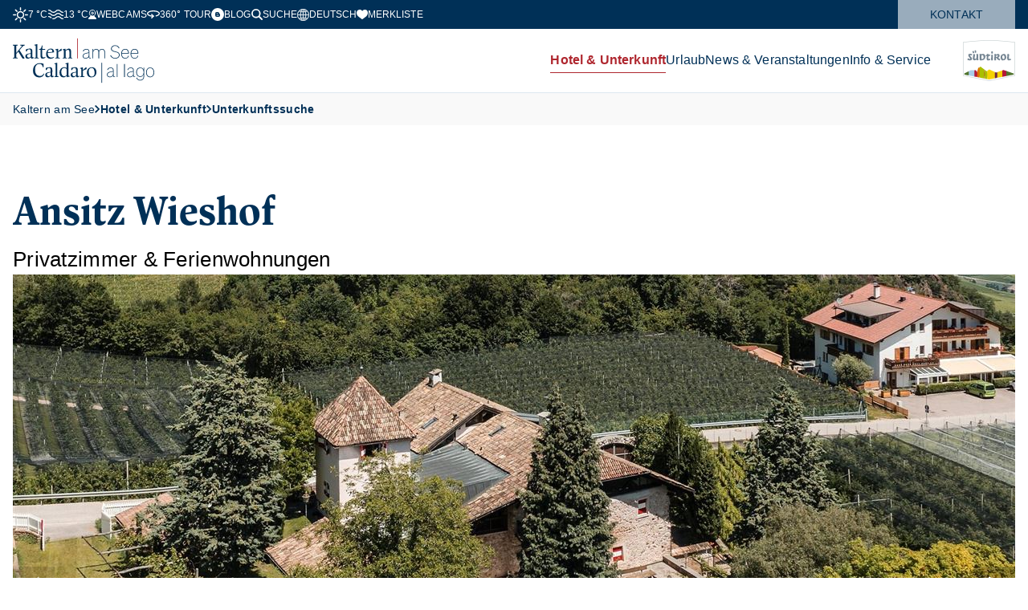

--- FILE ---
content_type: text/html; charset=utf-8
request_url: https://www.kaltern.com/de/unterkuenfte/ansitz-wieshof.html
body_size: 16806
content:
<!doctype html><html lang="de"><head><meta charset="utf-8"/><meta content="width=device-width,initial-scale=1,viewport-fit=cover" name="viewport"/><meta name="p:domain_verify" content="52448c949dbe3ae3a3870cc71828a077"/><meta content="Inmitten von ausgedehnten Obstanlagen auf dem Hochplateau von Altenburg am Fuße der Berge liegt der restaurierte, denkmalgeschützte Ansitz umgeben von einem großzügigem Garten, der zum Entspannen" data-react-helmet="true" name="description"/><title data-react-helmet="true">Ansitz Wieshof in Kaltern</title><meta name="geo.position" content="46.377637;11.23658" data-react-helmet="true"/><meta name="ICBM" content="46.377637;11.23658" data-react-helmet="true"/> <meta name="robots" content="index, follow" data-react-helmet="true"/><meta property="og:url" content="https://www.kaltern.com/de/.html" data-react-helmet="true"/><meta property="og:title" content="Ansitz Wieshof in Kaltern" data-react-helmet="true"/><meta property="og:description" content="Inmitten von ausgedehnten Obstanlagen auf dem Hochplateau von Altenburg am Fuße der Berge liegt der restaurierte, denkmalgeschützte Ansitz umgeben von einem großzügigem Garten, der zum Entspannen" data-react-helmet="true"/><meta property="og:type" content="website" data-react-helmet="true"/><meta property="og:image" content="https://www.kaltern.com/https://tourism.kaltern.com/media/provider/ansitz-wieshof.jpg" data-react-helmet="true"/><meta name="google-site-verification" content="UsG52m7awlTwhfWt5-bwvlbjl8pVflA5eMLt8CVeD9s" /> <link rel="canonical" href="https://www.kaltern.com/de/unterkuenfte/ansitz-wieshof.html"/>  <meta name="apple-mobile-web-app-status-bar-style" content="default" /><link rel="icon" sizes="16x16 24x24 32x32 64x64" type="image/x-icon" href="/pwa/favicon.ico" /><meta name="msapplication-square70x70logo" content="/pwa/mstile-icon-128.png" /><meta name="msapplication-square150x150logo" content="/pwa/mstile-icon-270.png" /><meta name="msapplication-square310x310logo" content="/pwa/mstile-icon-558.png" /><meta name="msapplication-wide310x150logo" content="/pwa/mstile-icon-558-270.png" /><meta name="apple-mobile-web-app-capable" content="yes" /><link rel="apple-touch-icon" href="/pwa/apple-icon-180.png" /><link rel="apple-touch-startup-image" href="/pwa/apple-splash-2048-2732.png" media="(device-width: 1024px) and (device-height: 1366px) and (-webkit-device-pixel-ratio: 2) and (orientation: portrait)"/><link rel="apple-touch-startup-image" href="/pwa/apple-splash-2732-2048.png" media="(device-width: 1024px) and (device-height: 1366px) and (-webkit-device-pixel-ratio: 2) and (orientation: landscape)"/><link rel="apple-touch-startup-image" href="/pwa/apple-splash-750-1624.png" media="(device-width: 375px) and (device-height: 812px) and (-webkit-device-pixel-ratio: 2) and (orientation: portrait)"/><link rel="apple-touch-startup-image" href="/pwa/apple-splash-1624-750.png" media="(device-width: 375px) and (device-height: 812px) and (-webkit-device-pixel-ratio: 2) and (orientation: landscape)"/><link rel="apple-touch-startup-image" href="/pwa/apple-splash-1668-2388.png" media="(device-width: 834px) and (device-height: 1194px) and (-webkit-device-pixel-ratio: 2) and (orientation: portrait)"/><link rel="apple-touch-startup-image" href="/pwa/apple-splash-2388-1668.png" media="(device-width: 834px) and (device-height: 1194px) and (-webkit-device-pixel-ratio: 2) and (orientation: landscape)"/><link rel="apple-touch-startup-image" href="/pwa/apple-splash-1536-2048.png" media="(device-width: 768px) and (device-height: 1024px) and (-webkit-device-pixel-ratio: 2) and (orientation: portrait)"/><link rel="apple-touch-startup-image" href="/pwa/apple-splash-2048-1536.png" media="(device-width: 768px) and (device-height: 1024px) and (-webkit-device-pixel-ratio: 2) and (orientation: landscape)"/><link rel="apple-touch-startup-image" href="/pwa/apple-splash-1668-2224.png" media="(device-width: 834px) and (device-height: 1112px) and (-webkit-device-pixel-ratio: 2) and (orientation: portrait)"/><link rel="apple-touch-startup-image" href="/pwa/apple-splash-2224-1668.png" media="(device-width: 834px) and (device-height: 1112px) and (-webkit-device-pixel-ratio: 2) and (orientation: landscape)"/><link rel="apple-touch-startup-image" href="/pwa/apple-splash-1620-2160.png" media="(device-width: 810px) and (device-height: 1080px) and (-webkit-device-pixel-ratio: 2) and (orientation: portrait)"/><link rel="apple-touch-startup-image" href="/pwa/apple-splash-2160-1620.png" media="(device-width: 810px) and (device-height: 1080px) and (-webkit-device-pixel-ratio: 2) and (orientation: landscape)"/><link rel="apple-touch-startup-image" href="/pwa/apple-splash-1284-2778.png" media="(device-width: 428px) and (device-height: 926px) and (-webkit-device-pixel-ratio: 3) and (orientation: portrait)"/><link rel="apple-touch-startup-image" href="/pwa/apple-splash-2778-1284.png" media="(device-width: 428px) and (device-height: 926px) and (-webkit-device-pixel-ratio: 3) and (orientation: landscape)"/><link rel="apple-touch-startup-image" href="/pwa/apple-splash-1170-2532.png" media="(device-width: 390px) and (device-height: 844px) and (-webkit-device-pixel-ratio: 3) and (orientation: portrait)"/><link rel="apple-touch-startup-image" href="/pwa/apple-splash-2532-1170.png" media="(device-width: 390px) and (device-height: 844px) and (-webkit-device-pixel-ratio: 3) and (orientation: landscape)"/><link rel="apple-touch-startup-image" href="/pwa/apple-splash-1125-2436.png" media="(device-width: 375px) and (device-height: 812px) and (-webkit-device-pixel-ratio: 3) and (orientation: portrait)"/><link rel="apple-touch-startup-image" href="/pwa/apple-splash-2436-1125.png" media="(device-width: 375px) and (device-height: 812px) and (-webkit-device-pixel-ratio: 3) and (orientation: landscape)"/><link rel="apple-touch-startup-image" href="/pwa/apple-splash-1242-2688.png" media="(device-width: 414px) and (device-height: 896px) and (-webkit-device-pixel-ratio: 3) and (orientation: portrait)"/><link rel="apple-touch-startup-image" href="/pwa/apple-splash-2688-1242.png" media="(device-width: 414px) and (device-height: 896px) and (-webkit-device-pixel-ratio: 3) and (orientation: landscape)"/><link rel="apple-touch-startup-image" href="/pwa/apple-splash-828-1792.png" media="(device-width: 414px) and (device-height: 896px) and (-webkit-device-pixel-ratio: 2) and (orientation: portrait)"/><link rel="apple-touch-startup-image" href="/pwa/apple-splash-1792-828.png" media="(device-width: 414px) and (device-height: 896px) and (-webkit-device-pixel-ratio: 2) and (orientation: landscape)"/><link rel="apple-touch-startup-image" href="/pwa/apple-splash-1242-2208.png" media="(device-width: 414px) and (device-height: 736px) and (-webkit-device-pixel-ratio: 3) and (orientation: portrait)"/><link rel="apple-touch-startup-image" href="/pwa/apple-splash-2208-1242.png" media="(device-width: 414px) and (device-height: 736px) and (-webkit-device-pixel-ratio: 3) and (orientation: landscape)"/><link rel="apple-touch-startup-image" href="/pwa/apple-splash-750-1334.png" media="(device-width: 375px) and (device-height: 667px) and (-webkit-device-pixel-ratio: 2) and (orientation: portrait)"/><link rel="apple-touch-startup-image" href="/pwa/apple-splash-1334-750.png" media="(device-width: 375px) and (device-height: 667px) and (-webkit-device-pixel-ratio: 2) and (orientation: landscape)"/><link rel="apple-touch-startup-image" href="/pwa/apple-splash-640-1136.png" media="(device-width: 320px) and (device-height: 568px) and (-webkit-device-pixel-ratio: 2) and (orientation: portrait)"/><link rel="apple-touch-startup-image" href="/pwa/apple-splash-1136-640.png" media="(device-width: 320px) and (device-height: 568px) and (-webkit-device-pixel-ratio: 2) and (orientation: landscape)"/> <meta name="theme-color" content="#002F56" />
<link rel="manifest" href="/manifest.webmanifest" /><script defer="defer" src="/static/js/main.f2aa7f72.js"></script><link href="/static/css/main.39c2646f.css" rel="stylesheet"></head><body><div id="root"></div>   <script type="application/ld+json">{"@context":"http:\/\/schema.org","@type":"LodgingBusiness","address":{"@context":"http:\/\/schema.org","@type":"PostalAddress","addressCountry":"IT","addressLocality":"Kaltern am See","postalCode":"39052","streetAddress":"Altenburg 4"},"amenityFeature":[{"@type":"LocationFeatureSpecification","name":"Südtirol Guest Pass","value":"True"}],"description":"Restaurierter, denkmalgeschützter Ansitz, inmitten von Obstanlagen, großzügiger Garten,  liebevoll ausgestattete Ferienwohnungen.","geo":{"@type":"GeoCoordinates","latitude":46.377637,"longitude":11.23658},"image":"https:\/\/tourism.kaltern.com\/media\/provider\/ansitz-wieshof.jpg","name":"Ansitz Wieshof","priceRange":"ab € 68","telephone":"+39 0471 1956218","url":"https:\/\/www.kaltern.com\/de\/unterkuenfte\/ansitz-wieshof.html"}</script>
  <script type="application/ld+json">{
				"@context": "http://schema.org",
				"@type": "BreadcrumbList",
				"itemListElement": [
					
						{
							"@type": "ListItem",
							"position": 0,
							"name" : "Tourismusverein Kaltern am See",
							"item" : "https://www.kaltern.com/"
						}
						
							,
							{
								"@type": "ListItem",
								"position": 1,
								"name" : "Hotel &amp; Unterkunft"
								 , "item" : "https://www.kaltern.com/de/hotel-und-weitere-unterkuenfte.html"
							} ,
						

							
							{
								"@type": "ListItem",
								"position": 2,
								"name" : "Unterkunftssuche"
								 , "item" : "https://www.kaltern.com/de/hotel-und-weitere-unterkuenfte.html"
							} ,
						

							
							{
								"@type": "ListItem",
								"position": 3,
								"name" : "Ansitz Wieshof in Kaltern"
								
							}
						

					
				]
			}</script><template is="mco-dom-data"><script type="application/json">{"state": 200, "serverState": 200, "lang": "de", "layoutTag": "tourism-provider-detail", "pageName": "/de/unterkuenfte/ansitz-wieshof.html", "breadcrumbTitle": "Ansitz Wieshof in Kaltern", "canonical": "/de/unterkuenfte/ansitz-wieshof.html", "indexable": true, "latitude": 46.377637, "longitude": 11.23658, "setupDetails": "{\"addresses\":[{\"company\":\"Ansitz Wieshof\",\"countryCode\":\"IT\",\"email\":\"wieshof@muse.holiday\",\"latitude\":46.377637,\"longitude\":11.23658,\"phone\":\"+39 0471 1956218\",\"street\":\"Altenburg 4\",\"title\":\"Ansitz Wieshof\",\"town\":\"Kaltern am See\",\"type\":\"mainaddress\",\"types\":[\"mainaddress\"],\"website\":\"https:\\/\\/www.muse.holiday\\/apartment.php?key=718wieshof\",\"zipCode\":\"39052\"}],\"attributes\":[{\"children\":[{\"id\":1,\"identifier\":\"1sonne\",\"title\":\"1 Sonne\",\"value\":\"1\",\"valueType\":\"booleanvalue\"}],\"id\":1,\"identifier\":\"kategorie\",\"title\":\"Kategorie\"},{\"children\":[{\"id\":2,\"identifier\":\"ferienwohnung\",\"title\":\"Ferienwohnung\",\"value\":\"1\",\"valueType\":\"booleanvalue\"}],\"id\":2,\"identifier\":\"betriebstyp\",\"title\":\"Betriebstyp\"},{\"children\":[{\"id\":3,\"identifier\":\"ohneverpflegung\",\"title\":\"ohne Verpflegung\",\"value\":\"1\",\"valueType\":\"booleanvalue\"}],\"id\":3,\"identifier\":\"verpflegungsart\",\"title\":\"Verpflegungsart\"},{\"children\":[{\"id\":4,\"identifier\":\"ansitzschloss\",\"title\":\"Ansitz\\/Schloss\",\"value\":\"1\",\"valueType\":\"booleanvalue\"},{\"id\":27,\"identifier\":\"familien\",\"title\":\"Familien\",\"value\":\"1\",\"valueType\":\"booleanvalue\"},{\"id\":18,\"identifier\":\"motorradwillkommen\",\"title\":\"Motorrad willkommen\",\"value\":\"1\",\"valueType\":\"booleanvalue\"},{\"id\":19,\"identifier\":\"radfahrer\",\"title\":\"Radfahrer\",\"value\":\"1\",\"valueType\":\"booleanvalue\"},{\"id\":43,\"identifier\":\"wandern\",\"title\":\"Wandern\",\"value\":\"1\",\"valueType\":\"booleanvalue\"}],\"id\":4,\"identifier\":\"besondere-themenschwerpunkte\",\"title\":\"Besondere Themenschwerpunkte\"},{\"children\":[{\"id\":7,\"identifier\":\"garten\",\"title\":\"Garten\",\"value\":\"1\",\"valueType\":\"booleanvalue\"},{\"id\":9,\"identifier\":\"offenerparkplatz\",\"title\":\"Offener Parkplatz\",\"value\":\"1\",\"valueType\":\"booleanvalue\"},{\"id\":31,\"identifier\":\"keinehaustiere\",\"title\":\"Keine Haustiere\",\"value\":\"1\",\"valueType\":\"booleanvalue\"}],\"id\":6,\"identifier\":\"einrichtungsmerkmale\",\"title\":\"Einrichtungsmerkmale\"},{\"children\":[{\"id\":14,\"identifier\":\"ruhiggelegen\",\"title\":\"Ruhig gelegen\",\"value\":\"1\",\"valueType\":\"booleanvalue\"}],\"id\":7,\"identifier\":\"lage\",\"title\":\"Lage \"},{\"children\":[{\"id\":140,\"identifier\":\"suedtirol-alto-adige-guest-pass\",\"title\":\"Südtirol Guest Pass\",\"top\":\"1\",\"value\":\"1\",\"valueType\":\"booleanvalue\"}],\"id\":12,\"identifier\":\"angebotsgruppen\",\"title\":\"Angebotsgruppen\"},{\"children\":[{\"id\":24,\"identifier\":\"kreditkarte\",\"title\":\"Kreditkarte\",\"value\":\"1\",\"valueType\":\"booleanvalue\"},{\"id\":25,\"identifier\":\"bankomatmaestro\",\"title\":\"Bankomat\\/Maestro\",\"value\":\"1\",\"valueType\":\"booleanvalue\"}],\"id\":10,\"identifier\":\"zahlungsmoeglichkeiten\",\"title\":\"Zahlungsmöglichkeiten\"}],\"bookable\":false,\"brochureLink\":\"\\/de\\/unterkuenfte\\/ansitz-wieshof-prospekt.pdf\",\"categories\":[{\"id\":1,\"title\":\"Privatzimmer \u0026 Ferienwohnungen\"}],\"descriptions\":[{\"description\":\"Restaurierter, denkmalgeschützter Ansitz, inmitten von Obstanlagen, großzügiger Garten,  liebevoll ausgestattete Ferienwohnungen.\",\"id\":1,\"type\":\"short\"},{\"description\":\"Inmitten von ausgedehnten Obstanlagen auf dem Hochplateau von Altenburg am Fuße der Berge liegt der restaurierte, denkmalgeschützte Ansitz umgeben von einem großzügigem Garten, der zum Entspannen und Spielen einlädt.\u0026#xD;\u0026#xA;\u0026#xD;\u0026#xA;Die Ferienwohnungen sind individuell und liebevoll ausgestattet  und dem historischem Ambiente angepasst.\u0026#xD;\u0026#xA;Von hier aus können zudem bequem  Wander - und Radtouren  in Richtung Mendel oder zum Kalterer See unternommen werden.\",\"id\":2,\"type\":\"standard\"}],\"documents\":[],\"headerMediaList\":[],\"hotSpotGroups\":[],\"id\":1,\"interfaceIdentifier\":\"0E1E1BFC3F81038FAAF2ECC4746779C0\",\"licenceNumber\":\"IT021015B4W4IXTBX7\",\"logos\":[],\"media\":[{\"alt\":\"Ansitz Wieshof\",\"fileType\":\"JPG\",\"filename\":\"https:\\/\\/tourism.kaltern.com\\/media\\/provider\\/ansitz-wieshof.jpg\",\"formatIdentifier\":\"provider\",\"height\":1440,\"id\":64440,\"mediaType\":\"image\",\"size\":824748,\"subFormats\":[{\"alt\":\"Ansitz Wieshof\",\"fileType\":\"JPG\",\"filename\":\"https:\\/\\/tourism.kaltern.com\\/media\\/provider\\/thumb\\/ansitz-wieshof.jpg\",\"formatIdentifier\":\"provider-thumb\",\"height\":58,\"id\":64442,\"mediaType\":\"image\",\"size\":2590,\"title\":\"Ansitz Wieshof\",\"width\":93},{\"alt\":\"Ansitz Wieshof\",\"fileType\":\"JPG\",\"filename\":\"https:\\/\\/tourism.kaltern.com\\/media\\/provider\\/large\\/ansitz-wieshof.jpg\",\"formatIdentifier\":\"provider-large\",\"height\":780,\"id\":64441,\"mediaType\":\"image\",\"size\":319198,\"title\":\"Ansitz Wieshof\",\"width\":1248},{\"alt\":\"Ansitz Wieshof\",\"fileType\":\"JPG\",\"filename\":\"https:\\/\\/tourism.kaltern.com\\/media\\/provider\\/preview\\/ansitz-wieshof.jpg\",\"formatIdentifier\":\"provider-preview\",\"height\":296,\"id\":64443,\"mediaType\":\"image\",\"size\":39257,\"title\":\"Ansitz Wieshof\",\"width\":395}],\"title\":\"Ansitz Wieshof\",\"width\":1920},{\"alt\":\"Ansitz Wieshof\",\"description\":\"Ansitz Wieshof\",\"fileType\":\"JPG\",\"filename\":\"https:\\/\\/tourism.kaltern.com\\/media\\/provider\\/ansitz-wieshof-5.jpg\",\"formatIdentifier\":\"provider\",\"height\":1279,\"id\":64460,\"mediaType\":\"image\",\"size\":824345,\"subFormats\":[{\"alt\":\"Ansitz Wieshof\",\"fileType\":\"JPG\",\"filename\":\"https:\\/\\/tourism.kaltern.com\\/media\\/provider\\/preview\\/ansitz-wieshof-5.jpg\",\"formatIdentifier\":\"provider-preview\",\"height\":296,\"id\":64463,\"mediaType\":\"image\",\"size\":38737,\"title\":\"Ansitz Wieshof\",\"width\":395},{\"alt\":\"Ansitz Wieshof\",\"fileType\":\"JPG\",\"filename\":\"https:\\/\\/tourism.kaltern.com\\/media\\/provider\\/large\\/ansitz-wieshof-5.jpg\",\"formatIdentifier\":\"provider-large\",\"height\":780,\"id\":64461,\"mediaType\":\"image\",\"size\":330454,\"title\":\"Ansitz Wieshof\",\"width\":1248},{\"alt\":\"Ansitz Wieshof\",\"fileType\":\"JPG\",\"filename\":\"https:\\/\\/tourism.kaltern.com\\/media\\/provider\\/thumb\\/ansitz-wieshof-5.jpg\",\"formatIdentifier\":\"provider-thumb\",\"height\":58,\"id\":64462,\"mediaType\":\"image\",\"size\":2559,\"title\":\"Ansitz Wieshof\",\"width\":93}],\"title\":\"Ansitz Wieshof\",\"width\":1920},{\"alt\":\"Ansitz Wieshof\",\"description\":\"Ansitz Wieshof\",\"fileType\":\"JPG\",\"filename\":\"https:\\/\\/tourism.kaltern.com\\/media\\/provider\\/ansitz-wieshof-12.jpg\",\"formatIdentifier\":\"provider\",\"height\":1280,\"id\":64488,\"mediaType\":\"image\",\"size\":281997,\"subFormats\":[{\"alt\":\"Ansitz Wieshof\",\"fileType\":\"JPG\",\"filename\":\"https:\\/\\/tourism.kaltern.com\\/media\\/provider\\/thumb\\/ansitz-wieshof-12.jpg\",\"formatIdentifier\":\"provider-thumb\",\"height\":58,\"id\":64490,\"mediaType\":\"image\",\"size\":2328,\"title\":\"Ansitz Wieshof\",\"width\":93},{\"alt\":\"Ansitz Wieshof\",\"fileType\":\"JPG\",\"filename\":\"https:\\/\\/tourism.kaltern.com\\/media\\/provider\\/large\\/ansitz-wieshof-12.jpg\",\"formatIdentifier\":\"provider-large\",\"height\":780,\"id\":64489,\"mediaType\":\"image\",\"size\":125241,\"title\":\"Ansitz Wieshof\",\"width\":1248},{\"alt\":\"Ansitz Wieshof\",\"fileType\":\"JPG\",\"filename\":\"https:\\/\\/tourism.kaltern.com\\/media\\/provider\\/preview\\/ansitz-wieshof-12.jpg\",\"formatIdentifier\":\"provider-preview\",\"height\":296,\"id\":64491,\"mediaType\":\"image\",\"size\":21351,\"title\":\"Ansitz Wieshof\",\"width\":395}],\"title\":\"Ansitz Wieshof\",\"width\":1920},{\"alt\":\"Ansitz Wieshof\",\"description\":\"Ansitz Wieshof\",\"fileType\":\"JPG\",\"filename\":\"https:\\/\\/tourism.kaltern.com\\/media\\/provider\\/ansitz-wieshof-21.jpg\",\"formatIdentifier\":\"provider\",\"height\":1280,\"id\":64524,\"mediaType\":\"image\",\"size\":266132,\"subFormats\":[{\"alt\":\"Ansitz Wieshof\",\"fileType\":\"JPG\",\"filename\":\"https:\\/\\/tourism.kaltern.com\\/media\\/provider\\/preview\\/ansitz-wieshof-21.jpg\",\"formatIdentifier\":\"provider-preview\",\"height\":296,\"id\":64527,\"mediaType\":\"image\",\"size\":20818,\"title\":\"Ansitz Wieshof\",\"width\":395},{\"alt\":\"Ansitz Wieshof\",\"fileType\":\"JPG\",\"filename\":\"https:\\/\\/tourism.kaltern.com\\/media\\/provider\\/large\\/ansitz-wieshof-21.jpg\",\"formatIdentifier\":\"provider-large\",\"height\":780,\"id\":64525,\"mediaType\":\"image\",\"size\":118379,\"title\":\"Ansitz Wieshof\",\"width\":1248},{\"alt\":\"Ansitz Wieshof\",\"fileType\":\"JPG\",\"filename\":\"https:\\/\\/tourism.kaltern.com\\/media\\/provider\\/thumb\\/ansitz-wieshof-21.jpg\",\"formatIdentifier\":\"provider-thumb\",\"height\":58,\"id\":64526,\"mediaType\":\"image\",\"size\":2367,\"title\":\"Ansitz Wieshof\",\"width\":93}],\"title\":\"Ansitz Wieshof\",\"width\":1920},{\"alt\":\"Ansitz Wieshof\",\"description\":\"Ansitz Wieshof\",\"fileType\":\"JPG\",\"filename\":\"https:\\/\\/tourism.kaltern.com\\/media\\/provider\\/ansitz-wieshof-16.jpg\",\"formatIdentifier\":\"provider\",\"height\":1280,\"id\":64504,\"mediaType\":\"image\",\"size\":321845,\"subFormats\":[{\"alt\":\"Ansitz Wieshof\",\"fileType\":\"JPG\",\"filename\":\"https:\\/\\/tourism.kaltern.com\\/media\\/provider\\/thumb\\/ansitz-wieshof-16.jpg\",\"formatIdentifier\":\"provider-thumb\",\"height\":58,\"id\":64506,\"mediaType\":\"image\",\"size\":2317,\"title\":\"Ansitz Wieshof\",\"width\":93},{\"alt\":\"Ansitz Wieshof\",\"fileType\":\"JPG\",\"filename\":\"https:\\/\\/tourism.kaltern.com\\/media\\/provider\\/large\\/ansitz-wieshof-16.jpg\",\"formatIdentifier\":\"provider-large\",\"height\":780,\"id\":64505,\"mediaType\":\"image\",\"size\":143344,\"title\":\"Ansitz Wieshof\",\"width\":1248},{\"alt\":\"Ansitz Wieshof\",\"fileType\":\"JPG\",\"filename\":\"https:\\/\\/tourism.kaltern.com\\/media\\/provider\\/preview\\/ansitz-wieshof-16.jpg\",\"formatIdentifier\":\"provider-preview\",\"height\":296,\"id\":64507,\"mediaType\":\"image\",\"size\":23625,\"title\":\"Ansitz Wieshof\",\"width\":395}],\"title\":\"Ansitz Wieshof\",\"width\":1920},{\"alt\":\"Ansitz Wieshof\",\"description\":\"Ansitz Wieshof\",\"fileType\":\"JPG\",\"filename\":\"https:\\/\\/tourism.kaltern.com\\/media\\/provider\\/ansitz-wieshof-3.jpg\",\"formatIdentifier\":\"provider\",\"height\":1280,\"id\":64452,\"mediaType\":\"image\",\"size\":211029,\"subFormats\":[{\"alt\":\"Ansitz Wieshof\",\"fileType\":\"JPG\",\"filename\":\"https:\\/\\/tourism.kaltern.com\\/media\\/provider\\/preview\\/ansitz-wieshof-3.jpg\",\"formatIdentifier\":\"provider-preview\",\"height\":296,\"id\":64455,\"mediaType\":\"image\",\"size\":19610,\"title\":\"Ansitz Wieshof\",\"width\":395},{\"alt\":\"Ansitz Wieshof\",\"fileType\":\"JPG\",\"filename\":\"https:\\/\\/tourism.kaltern.com\\/media\\/provider\\/large\\/ansitz-wieshof-3.jpg\",\"formatIdentifier\":\"provider-large\",\"height\":780,\"id\":64453,\"mediaType\":\"image\",\"size\":98659,\"title\":\"Ansitz Wieshof\",\"width\":1248},{\"alt\":\"Ansitz Wieshof\",\"fileType\":\"JPG\",\"filename\":\"https:\\/\\/tourism.kaltern.com\\/media\\/provider\\/thumb\\/ansitz-wieshof-3.jpg\",\"formatIdentifier\":\"provider-thumb\",\"height\":58,\"id\":64454,\"mediaType\":\"image\",\"size\":2172,\"title\":\"Ansitz Wieshof\",\"width\":93}],\"title\":\"Ansitz Wieshof\",\"width\":1920},{\"alt\":\"Ansitz Wieshof\",\"description\":\"Ansitz Wieshof\",\"fileType\":\"JPG\",\"filename\":\"https:\\/\\/tourism.kaltern.com\\/media\\/provider\\/ansitz-wieshof-1.jpg\",\"formatIdentifier\":\"provider\",\"height\":1280,\"id\":64444,\"mediaType\":\"image\",\"size\":281271,\"subFormats\":[{\"alt\":\"Ansitz Wieshof\",\"fileType\":\"JPG\",\"filename\":\"https:\\/\\/tourism.kaltern.com\\/media\\/provider\\/preview\\/ansitz-wieshof-1.jpg\",\"formatIdentifier\":\"provider-preview\",\"height\":296,\"id\":64447,\"mediaType\":\"image\",\"size\":21679,\"title\":\"Ansitz Wieshof\",\"width\":395},{\"alt\":\"Ansitz Wieshof\",\"fileType\":\"JPG\",\"filename\":\"https:\\/\\/tourism.kaltern.com\\/media\\/provider\\/large\\/ansitz-wieshof-1.jpg\",\"formatIdentifier\":\"provider-large\",\"height\":780,\"id\":64445,\"mediaType\":\"image\",\"size\":132594,\"title\":\"Ansitz Wieshof\",\"width\":1248},{\"alt\":\"Ansitz Wieshof\",\"fileType\":\"JPG\",\"filename\":\"https:\\/\\/tourism.kaltern.com\\/media\\/provider\\/thumb\\/ansitz-wieshof-1.jpg\",\"formatIdentifier\":\"provider-thumb\",\"height\":58,\"id\":64446,\"mediaType\":\"image\",\"size\":2088,\"title\":\"Ansitz Wieshof\",\"width\":93}],\"title\":\"Ansitz Wieshof\",\"width\":1920},{\"alt\":\"Ansitz Wieshof\",\"description\":\"Ansitz Wieshof\",\"fileType\":\"JPG\",\"filename\":\"https:\\/\\/tourism.kaltern.com\\/media\\/provider\\/ansitz-wieshof-15.jpg\",\"formatIdentifier\":\"provider\",\"height\":1280,\"id\":64500,\"mediaType\":\"image\",\"size\":263267,\"subFormats\":[{\"alt\":\"Ansitz Wieshof\",\"fileType\":\"JPG\",\"filename\":\"https:\\/\\/tourism.kaltern.com\\/media\\/provider\\/preview\\/ansitz-wieshof-15.jpg\",\"formatIdentifier\":\"provider-preview\",\"height\":296,\"id\":64503,\"mediaType\":\"image\",\"size\":22021,\"title\":\"Ansitz Wieshof\",\"width\":395},{\"alt\":\"Ansitz Wieshof\",\"fileType\":\"JPG\",\"filename\":\"https:\\/\\/tourism.kaltern.com\\/media\\/provider\\/large\\/ansitz-wieshof-15.jpg\",\"formatIdentifier\":\"provider-large\",\"height\":780,\"id\":64501,\"mediaType\":\"image\",\"size\":120571,\"title\":\"Ansitz Wieshof\",\"width\":1248},{\"alt\":\"Ansitz Wieshof\",\"fileType\":\"JPG\",\"filename\":\"https:\\/\\/tourism.kaltern.com\\/media\\/provider\\/thumb\\/ansitz-wieshof-15.jpg\",\"formatIdentifier\":\"provider-thumb\",\"height\":58,\"id\":64502,\"mediaType\":\"image\",\"size\":2273,\"title\":\"Ansitz Wieshof\",\"width\":93}],\"title\":\"Ansitz Wieshof\",\"width\":1920},{\"alt\":\"Ansitz Wieshof\",\"description\":\"Ansitz Wieshof\",\"fileType\":\"JPG\",\"filename\":\"https:\\/\\/tourism.kaltern.com\\/media\\/provider\\/ansitz-wieshof-6.jpg\",\"formatIdentifier\":\"provider\",\"height\":1280,\"id\":64464,\"mediaType\":\"image\",\"size\":249666,\"subFormats\":[{\"alt\":\"Ansitz Wieshof\",\"fileType\":\"JPG\",\"filename\":\"https:\\/\\/tourism.kaltern.com\\/media\\/provider\\/thumb\\/ansitz-wieshof-6.jpg\",\"formatIdentifier\":\"provider-thumb\",\"height\":58,\"id\":64466,\"mediaType\":\"image\",\"size\":2142,\"title\":\"Ansitz Wieshof\",\"width\":93},{\"alt\":\"Ansitz Wieshof\",\"fileType\":\"JPG\",\"filename\":\"https:\\/\\/tourism.kaltern.com\\/media\\/provider\\/large\\/ansitz-wieshof-6.jpg\",\"formatIdentifier\":\"provider-large\",\"height\":780,\"id\":64465,\"mediaType\":\"image\",\"size\":111150,\"title\":\"Ansitz Wieshof\",\"width\":1248},{\"alt\":\"Ansitz Wieshof\",\"fileType\":\"JPG\",\"filename\":\"https:\\/\\/tourism.kaltern.com\\/media\\/provider\\/preview\\/ansitz-wieshof-6.jpg\",\"formatIdentifier\":\"provider-preview\",\"height\":296,\"id\":64467,\"mediaType\":\"image\",\"size\":19108,\"title\":\"Ansitz Wieshof\",\"width\":395}],\"title\":\"Ansitz Wieshof\",\"width\":1920},{\"alt\":\"Ansitz Wieshof\",\"description\":\"Ansitz Wieshof\",\"fileType\":\"JPG\",\"filename\":\"https:\\/\\/tourism.kaltern.com\\/media\\/provider\\/ansitz-wieshof-14.jpg\",\"formatIdentifier\":\"provider\",\"height\":1280,\"id\":64496,\"mediaType\":\"image\",\"size\":116009,\"subFormats\":[{\"alt\":\"Ansitz Wieshof\",\"fileType\":\"JPG\",\"filename\":\"https:\\/\\/tourism.kaltern.com\\/media\\/provider\\/thumb\\/ansitz-wieshof-14.jpg\",\"formatIdentifier\":\"provider-thumb\",\"height\":58,\"id\":64498,\"mediaType\":\"image\",\"size\":1858,\"title\":\"Ansitz Wieshof\",\"width\":93},{\"alt\":\"Ansitz Wieshof\",\"fileType\":\"JPG\",\"filename\":\"https:\\/\\/tourism.kaltern.com\\/media\\/provider\\/large\\/ansitz-wieshof-14.jpg\",\"formatIdentifier\":\"provider-large\",\"height\":780,\"id\":64497,\"mediaType\":\"image\",\"size\":52842,\"title\":\"Ansitz Wieshof\",\"width\":1248},{\"alt\":\"Ansitz Wieshof\",\"fileType\":\"JPG\",\"filename\":\"https:\\/\\/tourism.kaltern.com\\/media\\/provider\\/preview\\/ansitz-wieshof-14.jpg\",\"formatIdentifier\":\"provider-preview\",\"height\":296,\"id\":64499,\"mediaType\":\"image\",\"size\":12351,\"title\":\"Ansitz Wieshof\",\"width\":395}],\"title\":\"Ansitz Wieshof\",\"width\":1920},{\"alt\":\"Ansitz Wieshof\",\"description\":\"Ansitz Wieshof\",\"fileType\":\"JPG\",\"filename\":\"https:\\/\\/tourism.kaltern.com\\/media\\/provider\\/ansitz-wieshof-18.jpg\",\"formatIdentifier\":\"provider\",\"height\":1280,\"id\":64512,\"mediaType\":\"image\",\"size\":109931,\"subFormats\":[{\"alt\":\"Ansitz Wieshof\",\"fileType\":\"JPG\",\"filename\":\"https:\\/\\/tourism.kaltern.com\\/media\\/provider\\/thumb\\/ansitz-wieshof-18.jpg\",\"formatIdentifier\":\"provider-thumb\",\"height\":58,\"id\":64514,\"mediaType\":\"image\",\"size\":1833,\"title\":\"Ansitz Wieshof\",\"width\":93},{\"alt\":\"Ansitz Wieshof\",\"fileType\":\"JPG\",\"filename\":\"https:\\/\\/tourism.kaltern.com\\/media\\/provider\\/large\\/ansitz-wieshof-18.jpg\",\"formatIdentifier\":\"provider-large\",\"height\":780,\"id\":64513,\"mediaType\":\"image\",\"size\":54742,\"title\":\"Ansitz Wieshof\",\"width\":1248},{\"alt\":\"Ansitz Wieshof\",\"fileType\":\"JPG\",\"filename\":\"https:\\/\\/tourism.kaltern.com\\/media\\/provider\\/preview\\/ansitz-wieshof-18.jpg\",\"formatIdentifier\":\"provider-preview\",\"height\":296,\"id\":64515,\"mediaType\":\"image\",\"size\":11672,\"title\":\"Ansitz Wieshof\",\"width\":395}],\"title\":\"Ansitz Wieshof\",\"width\":1920},{\"alt\":\"Ansitz Wieshof\",\"description\":\"Ansitz Wieshof\",\"fileType\":\"JPG\",\"filename\":\"https:\\/\\/tourism.kaltern.com\\/media\\/provider\\/ansitz-wieshof-22.jpg\",\"formatIdentifier\":\"provider\",\"height\":1280,\"id\":64532,\"mediaType\":\"image\",\"size\":258742,\"subFormats\":[{\"alt\":\"Ansitz Wieshof\",\"fileType\":\"JPG\",\"filename\":\"https:\\/\\/tourism.kaltern.com\\/media\\/provider\\/thumb\\/ansitz-wieshof-22.jpg\",\"formatIdentifier\":\"provider-thumb\",\"height\":58,\"id\":64534,\"mediaType\":\"image\",\"size\":2165,\"title\":\"Ansitz Wieshof\",\"width\":93},{\"alt\":\"Ansitz Wieshof\",\"fileType\":\"JPG\",\"filename\":\"https:\\/\\/tourism.kaltern.com\\/media\\/provider\\/large\\/ansitz-wieshof-22.jpg\",\"formatIdentifier\":\"provider-large\",\"height\":780,\"id\":64533,\"mediaType\":\"image\",\"size\":117722,\"title\":\"Ansitz Wieshof\",\"width\":1248},{\"alt\":\"Ansitz Wieshof\",\"fileType\":\"JPG\",\"filename\":\"https:\\/\\/tourism.kaltern.com\\/media\\/provider\\/preview\\/ansitz-wieshof-22.jpg\",\"formatIdentifier\":\"provider-preview\",\"height\":296,\"id\":64535,\"mediaType\":\"image\",\"size\":19859,\"title\":\"Ansitz Wieshof\",\"width\":395}],\"title\":\"Ansitz Wieshof\",\"width\":1920},{\"alt\":\"Ansitz Wieshof\",\"description\":\"Ansitz Wieshof\",\"fileType\":\"JPG\",\"filename\":\"https:\\/\\/tourism.kaltern.com\\/media\\/provider\\/ansitz-wieshof-7.jpg\",\"formatIdentifier\":\"provider\",\"height\":1280,\"id\":64468,\"mediaType\":\"image\",\"size\":343787,\"subFormats\":[{\"alt\":\"Ansitz Wieshof\",\"fileType\":\"JPG\",\"filename\":\"https:\\/\\/tourism.kaltern.com\\/media\\/provider\\/preview\\/ansitz-wieshof-7.jpg\",\"formatIdentifier\":\"provider-preview\",\"height\":296,\"id\":64471,\"mediaType\":\"image\",\"size\":25427,\"title\":\"Ansitz Wieshof\",\"width\":395},{\"alt\":\"Ansitz Wieshof\",\"fileType\":\"JPG\",\"filename\":\"https:\\/\\/tourism.kaltern.com\\/media\\/provider\\/large\\/ansitz-wieshof-7.jpg\",\"formatIdentifier\":\"provider-large\",\"height\":780,\"id\":64469,\"mediaType\":\"image\",\"size\":155651,\"title\":\"Ansitz Wieshof\",\"width\":1248},{\"alt\":\"Ansitz Wieshof\",\"fileType\":\"JPG\",\"filename\":\"https:\\/\\/tourism.kaltern.com\\/media\\/provider\\/thumb\\/ansitz-wieshof-7.jpg\",\"formatIdentifier\":\"provider-thumb\",\"height\":58,\"id\":64470,\"mediaType\":\"image\",\"size\":2591,\"title\":\"Ansitz Wieshof\",\"width\":93}],\"title\":\"Ansitz Wieshof\",\"width\":1920},{\"alt\":\"Ansitz Wieshof\",\"description\":\"Ansitz Wieshof\",\"fileType\":\"JPG\",\"filename\":\"https:\\/\\/tourism.kaltern.com\\/media\\/provider\\/ansitz-wieshof-24.jpg\",\"formatIdentifier\":\"provider\",\"height\":1280,\"id\":64540,\"mediaType\":\"image\",\"size\":245518,\"subFormats\":[{\"alt\":\"Ansitz Wieshof\",\"fileType\":\"JPG\",\"filename\":\"https:\\/\\/tourism.kaltern.com\\/media\\/provider\\/thumb\\/ansitz-wieshof-24.jpg\",\"formatIdentifier\":\"provider-thumb\",\"height\":58,\"id\":64542,\"mediaType\":\"image\",\"size\":2125,\"title\":\"Ansitz Wieshof\",\"width\":93},{\"alt\":\"Ansitz Wieshof\",\"fileType\":\"JPG\",\"filename\":\"https:\\/\\/tourism.kaltern.com\\/media\\/provider\\/large\\/ansitz-wieshof-24.jpg\",\"formatIdentifier\":\"provider-large\",\"height\":780,\"id\":64541,\"mediaType\":\"image\",\"size\":114221,\"title\":\"Ansitz Wieshof\",\"width\":1248},{\"alt\":\"Ansitz Wieshof\",\"fileType\":\"JPG\",\"filename\":\"https:\\/\\/tourism.kaltern.com\\/media\\/provider\\/preview\\/ansitz-wieshof-24.jpg\",\"formatIdentifier\":\"provider-preview\",\"height\":296,\"id\":64543,\"mediaType\":\"image\",\"size\":19249,\"title\":\"Ansitz Wieshof\",\"width\":395}],\"title\":\"Ansitz Wieshof\",\"width\":1920},{\"alt\":\"Ansitz Wieshof\",\"description\":\"Ansitz Wieshof\",\"fileType\":\"JPG\",\"filename\":\"https:\\/\\/tourism.kaltern.com\\/media\\/provider\\/ansitz-wieshof-9.jpg\",\"formatIdentifier\":\"provider\",\"height\":1280,\"id\":64476,\"mediaType\":\"image\",\"size\":167416,\"subFormats\":[{\"alt\":\"Ansitz Wieshof\",\"fileType\":\"JPG\",\"filename\":\"https:\\/\\/tourism.kaltern.com\\/media\\/provider\\/preview\\/ansitz-wieshof-9.jpg\",\"formatIdentifier\":\"provider-preview\",\"height\":296,\"id\":64479,\"mediaType\":\"image\",\"size\":14206,\"title\":\"Ansitz Wieshof\",\"width\":395},{\"alt\":\"Ansitz Wieshof\",\"fileType\":\"JPG\",\"filename\":\"https:\\/\\/tourism.kaltern.com\\/media\\/provider\\/large\\/ansitz-wieshof-9.jpg\",\"formatIdentifier\":\"provider-large\",\"height\":780,\"id\":64477,\"mediaType\":\"image\",\"size\":77855,\"title\":\"Ansitz Wieshof\",\"width\":1248},{\"alt\":\"Ansitz Wieshof\",\"fileType\":\"JPG\",\"filename\":\"https:\\/\\/tourism.kaltern.com\\/media\\/provider\\/thumb\\/ansitz-wieshof-9.jpg\",\"formatIdentifier\":\"provider-thumb\",\"height\":58,\"id\":64478,\"mediaType\":\"image\",\"size\":1850,\"title\":\"Ansitz Wieshof\",\"width\":93}],\"title\":\"Ansitz Wieshof\",\"width\":1920},{\"alt\":\"Ansitz Wieshof\",\"description\":\"Ansitz Wieshof\",\"fileType\":\"JPG\",\"filename\":\"https:\\/\\/tourism.kaltern.com\\/media\\/provider\\/ansitz-wieshof-23.jpg\",\"formatIdentifier\":\"provider\",\"height\":1280,\"id\":64536,\"mediaType\":\"image\",\"size\":278354,\"subFormats\":[{\"alt\":\"Ansitz Wieshof\",\"fileType\":\"JPG\",\"filename\":\"https:\\/\\/tourism.kaltern.com\\/media\\/provider\\/preview\\/ansitz-wieshof-23.jpg\",\"formatIdentifier\":\"provider-preview\",\"height\":296,\"id\":64539,\"mediaType\":\"image\",\"size\":20776,\"title\":\"Ansitz Wieshof\",\"width\":395},{\"alt\":\"Ansitz Wieshof\",\"fileType\":\"JPG\",\"filename\":\"https:\\/\\/tourism.kaltern.com\\/media\\/provider\\/large\\/ansitz-wieshof-23.jpg\",\"formatIdentifier\":\"provider-large\",\"height\":780,\"id\":64537,\"mediaType\":\"image\",\"size\":124198,\"title\":\"Ansitz Wieshof\",\"width\":1248},{\"alt\":\"Ansitz Wieshof\",\"fileType\":\"JPG\",\"filename\":\"https:\\/\\/tourism.kaltern.com\\/media\\/provider\\/thumb\\/ansitz-wieshof-23.jpg\",\"formatIdentifier\":\"provider-thumb\",\"height\":58,\"id\":64538,\"mediaType\":\"image\",\"size\":2243,\"title\":\"Ansitz Wieshof\",\"width\":93}],\"title\":\"Ansitz Wieshof\",\"width\":1920},{\"alt\":\"Ansitz Wieshof\",\"description\":\"Ansitz Wieshof\",\"fileType\":\"JPG\",\"filename\":\"https:\\/\\/tourism.kaltern.com\\/media\\/provider\\/ansitz-wieshof-11.jpg\",\"formatIdentifier\":\"provider\",\"height\":1280,\"id\":64484,\"mediaType\":\"image\",\"size\":497400,\"subFormats\":[{\"alt\":\"Ansitz Wieshof\",\"fileType\":\"JPG\",\"filename\":\"https:\\/\\/tourism.kaltern.com\\/media\\/provider\\/preview\\/ansitz-wieshof-11.jpg\",\"formatIdentifier\":\"provider-preview\",\"height\":296,\"id\":64487,\"mediaType\":\"image\",\"size\":32007,\"title\":\"Ansitz Wieshof\",\"width\":395},{\"alt\":\"Ansitz Wieshof\",\"fileType\":\"JPG\",\"filename\":\"https:\\/\\/tourism.kaltern.com\\/media\\/provider\\/large\\/ansitz-wieshof-11.jpg\",\"formatIdentifier\":\"provider-large\",\"height\":780,\"id\":64485,\"mediaType\":\"image\",\"size\":215621,\"title\":\"Ansitz Wieshof\",\"width\":1248},{\"alt\":\"Ansitz Wieshof\",\"fileType\":\"JPG\",\"filename\":\"https:\\/\\/tourism.kaltern.com\\/media\\/provider\\/thumb\\/ansitz-wieshof-11.jpg\",\"formatIdentifier\":\"provider-thumb\",\"height\":58,\"id\":64486,\"mediaType\":\"image\",\"size\":2637,\"title\":\"Ansitz Wieshof\",\"width\":93}],\"title\":\"Ansitz Wieshof\",\"width\":1920},{\"alt\":\"Ansitz Wieshof\",\"description\":\"Ansitz Wieshof\",\"fileType\":\"JPG\",\"filename\":\"https:\\/\\/tourism.kaltern.com\\/media\\/provider\\/ansitz-wieshof-8.jpg\",\"formatIdentifier\":\"provider\",\"height\":1280,\"id\":64472,\"mediaType\":\"image\",\"size\":228030,\"subFormats\":[{\"alt\":\"Ansitz Wieshof\",\"fileType\":\"JPG\",\"filename\":\"https:\\/\\/tourism.kaltern.com\\/media\\/provider\\/thumb\\/ansitz-wieshof-8.jpg\",\"formatIdentifier\":\"provider-thumb\",\"height\":58,\"id\":64474,\"mediaType\":\"image\",\"size\":2056,\"title\":\"Ansitz Wieshof\",\"width\":93},{\"alt\":\"Ansitz Wieshof\",\"fileType\":\"JPG\",\"filename\":\"https:\\/\\/tourism.kaltern.com\\/media\\/provider\\/large\\/ansitz-wieshof-8.jpg\",\"formatIdentifier\":\"provider-large\",\"height\":780,\"id\":64473,\"mediaType\":\"image\",\"size\":107564,\"title\":\"Ansitz Wieshof\",\"width\":1248},{\"alt\":\"Ansitz Wieshof\",\"fileType\":\"JPG\",\"filename\":\"https:\\/\\/tourism.kaltern.com\\/media\\/provider\\/preview\\/ansitz-wieshof-8.jpg\",\"formatIdentifier\":\"provider-preview\",\"height\":296,\"id\":64475,\"mediaType\":\"image\",\"size\":17730,\"title\":\"Ansitz Wieshof\",\"width\":395}],\"title\":\"Ansitz Wieshof\",\"width\":1920},{\"alt\":\"Ansitz Wieshof\",\"description\":\"Ansitz Wieshof\",\"fileType\":\"JPG\",\"filename\":\"https:\\/\\/tourism.kaltern.com\\/media\\/provider\\/ansitz-wieshof-19.jpg\",\"formatIdentifier\":\"provider\",\"height\":1280,\"id\":64516,\"mediaType\":\"image\",\"size\":180232,\"subFormats\":[{\"alt\":\"Ansitz Wieshof\",\"fileType\":\"JPG\",\"filename\":\"https:\\/\\/tourism.kaltern.com\\/media\\/provider\\/preview\\/ansitz-wieshof-19.jpg\",\"formatIdentifier\":\"provider-preview\",\"height\":296,\"id\":64519,\"mediaType\":\"image\",\"size\":15460,\"title\":\"Ansitz Wieshof\",\"width\":395},{\"alt\":\"Ansitz Wieshof\",\"fileType\":\"JPG\",\"filename\":\"https:\\/\\/tourism.kaltern.com\\/media\\/provider\\/large\\/ansitz-wieshof-19.jpg\",\"formatIdentifier\":\"provider-large\",\"height\":780,\"id\":64517,\"mediaType\":\"image\",\"size\":85761,\"title\":\"Ansitz Wieshof\",\"width\":1248},{\"alt\":\"Ansitz Wieshof\",\"fileType\":\"JPG\",\"filename\":\"https:\\/\\/tourism.kaltern.com\\/media\\/provider\\/thumb\\/ansitz-wieshof-19.jpg\",\"formatIdentifier\":\"provider-thumb\",\"height\":58,\"id\":64518,\"mediaType\":\"image\",\"size\":1904,\"title\":\"Ansitz Wieshof\",\"width\":93}],\"title\":\"Ansitz Wieshof\",\"width\":1920},{\"alt\":\"Ansitz Wieshof\",\"description\":\"Ansitz Wieshof\",\"fileType\":\"JPG\",\"filename\":\"https:\\/\\/tourism.kaltern.com\\/media\\/provider\\/ansitz-wieshof-20.jpg\",\"formatIdentifier\":\"provider\",\"height\":1280,\"id\":64520,\"mediaType\":\"image\",\"size\":166998,\"subFormats\":[{\"alt\":\"Ansitz Wieshof\",\"fileType\":\"JPG\",\"filename\":\"https:\\/\\/tourism.kaltern.com\\/media\\/provider\\/thumb\\/ansitz-wieshof-20.jpg\",\"formatIdentifier\":\"provider-thumb\",\"height\":58,\"id\":64522,\"mediaType\":\"image\",\"size\":1630,\"title\":\"Ansitz Wieshof\",\"width\":93},{\"alt\":\"Ansitz Wieshof\",\"fileType\":\"JPG\",\"filename\":\"https:\\/\\/tourism.kaltern.com\\/media\\/provider\\/large\\/ansitz-wieshof-20.jpg\",\"formatIdentifier\":\"provider-large\",\"height\":780,\"id\":64521,\"mediaType\":\"image\",\"size\":77580,\"title\":\"Ansitz Wieshof\",\"width\":1248},{\"alt\":\"Ansitz Wieshof\",\"fileType\":\"JPG\",\"filename\":\"https:\\/\\/tourism.kaltern.com\\/media\\/provider\\/preview\\/ansitz-wieshof-20.jpg\",\"formatIdentifier\":\"provider-preview\",\"height\":296,\"id\":64523,\"mediaType\":\"image\",\"size\":13059,\"title\":\"Ansitz Wieshof\",\"width\":395}],\"title\":\"Ansitz Wieshof\",\"width\":1920},{\"alt\":\"Ansitz Wieshof\",\"description\":\"Ansitz Wieshof\",\"fileType\":\"JPG\",\"filename\":\"https:\\/\\/tourism.kaltern.com\\/media\\/provider\\/ansitz-wieshof-2.jpg\",\"formatIdentifier\":\"provider\",\"height\":1280,\"id\":64448,\"mediaType\":\"image\",\"size\":245940,\"subFormats\":[{\"alt\":\"Ansitz Wieshof\",\"fileType\":\"JPG\",\"filename\":\"https:\\/\\/tourism.kaltern.com\\/media\\/provider\\/thumb\\/ansitz-wieshof-2.jpg\",\"formatIdentifier\":\"provider-thumb\",\"height\":58,\"id\":64450,\"mediaType\":\"image\",\"size\":2131,\"title\":\"Ansitz Wieshof\",\"width\":93},{\"alt\":\"Ansitz Wieshof\",\"fileType\":\"JPG\",\"filename\":\"https:\\/\\/tourism.kaltern.com\\/media\\/provider\\/large\\/ansitz-wieshof-2.jpg\",\"formatIdentifier\":\"provider-large\",\"height\":780,\"id\":64449,\"mediaType\":\"image\",\"size\":108380,\"title\":\"Ansitz Wieshof\",\"width\":1248},{\"alt\":\"Ansitz Wieshof\",\"fileType\":\"JPG\",\"filename\":\"https:\\/\\/tourism.kaltern.com\\/media\\/provider\\/preview\\/ansitz-wieshof-2.jpg\",\"formatIdentifier\":\"provider-preview\",\"height\":296,\"id\":64451,\"mediaType\":\"image\",\"size\":18980,\"title\":\"Ansitz Wieshof\",\"width\":395}],\"title\":\"Ansitz Wieshof\",\"width\":1920},{\"alt\":\"Ansitz Wieshof\",\"description\":\"Ansitz Wieshof\",\"fileType\":\"JPG\",\"filename\":\"https:\\/\\/tourism.kaltern.com\\/media\\/provider\\/ansitz-wieshof-4.jpg\",\"formatIdentifier\":\"provider\",\"height\":1280,\"id\":64456,\"mediaType\":\"image\",\"size\":283048,\"subFormats\":[{\"alt\":\"Ansitz Wieshof\",\"fileType\":\"JPG\",\"filename\":\"https:\\/\\/tourism.kaltern.com\\/media\\/provider\\/thumb\\/ansitz-wieshof-4.jpg\",\"formatIdentifier\":\"provider-thumb\",\"height\":58,\"id\":64458,\"mediaType\":\"image\",\"size\":2141,\"title\":\"Ansitz Wieshof\",\"width\":93},{\"alt\":\"Ansitz Wieshof\",\"fileType\":\"JPG\",\"filename\":\"https:\\/\\/tourism.kaltern.com\\/media\\/provider\\/large\\/ansitz-wieshof-4.jpg\",\"formatIdentifier\":\"provider-large\",\"height\":780,\"id\":64457,\"mediaType\":\"image\",\"size\":127389,\"title\":\"Ansitz Wieshof\",\"width\":1248},{\"alt\":\"Ansitz Wieshof\",\"fileType\":\"JPG\",\"filename\":\"https:\\/\\/tourism.kaltern.com\\/media\\/provider\\/preview\\/ansitz-wieshof-4.jpg\",\"formatIdentifier\":\"provider-preview\",\"height\":296,\"id\":64459,\"mediaType\":\"image\",\"size\":19887,\"title\":\"Ansitz Wieshof\",\"width\":395}],\"title\":\"Ansitz Wieshof\",\"width\":1920},{\"alt\":\"Ansitz Wieshof\",\"description\":\"Ansitz Wieshof\",\"fileType\":\"JPG\",\"filename\":\"https:\\/\\/tourism.kaltern.com\\/media\\/provider\\/ansitz-wieshof-13.jpg\",\"formatIdentifier\":\"provider\",\"height\":1280,\"id\":64492,\"mediaType\":\"image\",\"size\":267090,\"subFormats\":[{\"alt\":\"Ansitz Wieshof\",\"fileType\":\"JPG\",\"filename\":\"https:\\/\\/tourism.kaltern.com\\/media\\/provider\\/preview\\/ansitz-wieshof-13.jpg\",\"formatIdentifier\":\"provider-preview\",\"height\":296,\"id\":64495,\"mediaType\":\"image\",\"size\":21375,\"title\":\"Ansitz Wieshof\",\"width\":395},{\"alt\":\"Ansitz Wieshof\",\"fileType\":\"JPG\",\"filename\":\"https:\\/\\/tourism.kaltern.com\\/media\\/provider\\/large\\/ansitz-wieshof-13.jpg\",\"formatIdentifier\":\"provider-large\",\"height\":780,\"id\":64493,\"mediaType\":\"image\",\"size\":124292,\"title\":\"Ansitz Wieshof\",\"width\":1248},{\"alt\":\"Ansitz Wieshof\",\"fileType\":\"JPG\",\"filename\":\"https:\\/\\/tourism.kaltern.com\\/media\\/provider\\/thumb\\/ansitz-wieshof-13.jpg\",\"formatIdentifier\":\"provider-thumb\",\"height\":58,\"id\":64494,\"mediaType\":\"image\",\"size\":2143,\"title\":\"Ansitz Wieshof\",\"width\":93}],\"title\":\"Ansitz Wieshof\",\"width\":1920},{\"alt\":\"Ansitz Wieshof\",\"description\":\"Ansitz Wieshof\",\"fileType\":\"JPG\",\"filename\":\"https:\\/\\/tourism.kaltern.com\\/media\\/provider\\/ansitz-wieshof-10.jpg\",\"formatIdentifier\":\"provider\",\"height\":1280,\"id\":64480,\"mediaType\":\"image\",\"size\":149048,\"subFormats\":[{\"alt\":\"Ansitz Wieshof\",\"fileType\":\"JPG\",\"filename\":\"https:\\/\\/tourism.kaltern.com\\/media\\/provider\\/thumb\\/ansitz-wieshof-10.jpg\",\"formatIdentifier\":\"provider-thumb\",\"height\":58,\"id\":64482,\"mediaType\":\"image\",\"size\":2049,\"title\":\"Ansitz Wieshof\",\"width\":93},{\"alt\":\"Ansitz Wieshof\",\"fileType\":\"JPG\",\"filename\":\"https:\\/\\/tourism.kaltern.com\\/media\\/provider\\/large\\/ansitz-wieshof-10.jpg\",\"formatIdentifier\":\"provider-large\",\"height\":780,\"id\":64481,\"mediaType\":\"image\",\"size\":74478,\"title\":\"Ansitz Wieshof\",\"width\":1248},{\"alt\":\"Ansitz Wieshof\",\"fileType\":\"JPG\",\"filename\":\"https:\\/\\/tourism.kaltern.com\\/media\\/provider\\/preview\\/ansitz-wieshof-10.jpg\",\"formatIdentifier\":\"provider-preview\",\"height\":296,\"id\":64483,\"mediaType\":\"image\",\"size\":15224,\"title\":\"Ansitz Wieshof\",\"width\":395}],\"title\":\"Ansitz Wieshof\",\"width\":1920},{\"alt\":\"Ansitz Wieshof\",\"description\":\"Ansitz Wieshof\",\"fileType\":\"JPG\",\"filename\":\"https:\\/\\/tourism.kaltern.com\\/media\\/provider\\/ansitz-wieshof-17.jpg\",\"formatIdentifier\":\"provider\",\"height\":1280,\"id\":64508,\"mediaType\":\"image\",\"size\":97052,\"subFormats\":[{\"alt\":\"Ansitz Wieshof\",\"fileType\":\"JPG\",\"filename\":\"https:\\/\\/tourism.kaltern.com\\/media\\/provider\\/preview\\/ansitz-wieshof-17.jpg\",\"formatIdentifier\":\"provider-preview\",\"height\":296,\"id\":64511,\"mediaType\":\"image\",\"size\":11259,\"title\":\"Ansitz Wieshof\",\"width\":395},{\"alt\":\"Ansitz Wieshof\",\"fileType\":\"JPG\",\"filename\":\"https:\\/\\/tourism.kaltern.com\\/media\\/provider\\/large\\/ansitz-wieshof-17.jpg\",\"formatIdentifier\":\"provider-large\",\"height\":780,\"id\":64509,\"mediaType\":\"image\",\"size\":49268,\"title\":\"Ansitz Wieshof\",\"width\":1248},{\"alt\":\"Ansitz Wieshof\",\"fileType\":\"JPG\",\"filename\":\"https:\\/\\/tourism.kaltern.com\\/media\\/provider\\/thumb\\/ansitz-wieshof-17.jpg\",\"formatIdentifier\":\"provider-thumb\",\"height\":58,\"id\":64510,\"mediaType\":\"image\",\"size\":1776,\"title\":\"Ansitz Wieshof\",\"width\":93}],\"title\":\"Ansitz Wieshof\",\"width\":1920}],\"price\":{\"addition\":\"perunit\",\"from\":68,\"isBestPrice\":false,\"isSpecialPrice\":false,\"mealType\":\"noboard\",\"productType\":\"apartment\"},\"title\":\"Ansitz Wieshof\",\"topAttributes\":[{\"id\":140,\"identifier\":\"suedtirol-alto-adige-guest-pass\",\"title\":\"Südtirol Guest Pass\",\"top\":\"1\",\"value\":\"1\",\"valueType\":\"booleanvalue\"}],\"town\":\"Altenburg \",\"videos\":[]}", "meta": {"title": "Ansitz Wieshof in Kaltern", "description": "Inmitten von ausgedehnten Obstanlagen auf dem Hochplateau von Altenburg am Fuße der Berge liegt der restaurierte, denkmalgeschützte Ansitz umgeben von einem großzügigem Garten, der zum Entspannen", "image": "https://tourism.kaltern.com/media/provider/ansitz-wieshof.jpg", "defaultLang": "de", "links": {"de": "/de/unterkuenfte/ansitz-wieshof.html", "en": "/en/accommodations/ansitz-wieshof.html", "it": "/it/alloggio/ansitz-wieshof.html"}}, "breadcrumbs": [{"id": 140, "title": "Hotel \u0026 Unterkunft", "link": "/de/hotel-und-weitere-unterkuenfte.html", "hasDirectLink": false, "type": "menu", "selected": false}, {"id": 141, "title": "Unterkunftssuche", "link": "/de/hotel-und-weitere-unterkuenfte.html", "hasDirectLink": false, "type": "menu", "selected": false}, {"id": 0, "title": "Ansitz Wieshof in Kaltern", "hasDirectLink": false, "type": "page", "selected": false}], "menuGroups": [{"title": "System", "items": [{"id": 49, "title": "Allgemein", "link": "/de/informationen-cookies.html", "hasDirectLink": true, "type": "menu", "selected": false, "items": [{"id": 50, "title": "404 Fehlerseite", "link": "/de/sie-suchen-nach-etwas-bestimmten.html", "hasDirectLink": true, "type": "menu", "selected": false}, {"id": 51, "title": "Suche", "link": "/de/suche.html", "hasDirectLink": true, "type": "menu", "selected": false}, {"id": 1920, "title": "Demoseiten", "link": "/de/historischer-spaziergang-kopie.html", "hasDirectLink": true, "type": "menu", "selected": false}]}]}, {"title": "Footermenü", "items": [{"id": 114, "title": "Service", "link": "/de/newsletter-anmeldung.html", "hasDirectLink": false, "type": "menu", "selected": false, "items": [{"id": 115, "title": "Newsletter anfordern", "link": "/de/newsletter-anmeldung.html", "hasDirectLink": true, "target": "_top", "type": "menu", "selected": false}, {"id": 116, "title": "Prospekte anfordern", "link": "/de/prospekte-tourismusbuero-kalte.html", "hasDirectLink": true, "target": "_top", "type": "menu", "selected": false}, {"id": 117, "title": "Fahrpläne", "link": "/de/die-fahrplaene.html", "hasDirectLink": true, "type": "menu", "selected": false}, {"id": 1237, "title": "Informationen zur Anreise", "link": "/de/anreise-nach-suedtirol-und-kaltern-am-see.html", "hasDirectLink": true, "type": "menu", "selected": false}]}, {"id": 125, "title": "Quicklinks", "link": "/de/hotel-und-weitere-unterkuenfte.html", "hasDirectLink": false, "type": "menu", "selected": false, "items": [{"id": 126, "title": "Hotels \u0026 Unterkünfte", "link": "/de/hotel-und-weitere-unterkuenfte.html", "hasDirectLink": true, "type": "menu", "selected": false}, {"id": 127, "title": "Lageplan und Karten", "link": "/de/lageplan-und-karten.html", "hasDirectLink": true, "type": "menu", "selected": false}, {"id": 128, "title": "Sehenswertes", "link": "/de/kalterns-sehenswuerdigkeiten.html", "hasDirectLink": true, "type": "menu", "selected": false}, {"id": 129, "title": "Wandervorschläge", "link": "/de/kaltern-erwandern.html", "hasDirectLink": true, "type": "menu", "selected": false}, {"id": 130, "title": "Radfahren und Biken", "link": "/de/radurlaub-in-kaltern.html", "hasDirectLink": true, "type": "menu", "selected": false}]}, {"id": 131, "title": "Über uns", "link": "/de/kontakt-oeffnungszeiten.html", "hasDirectLink": false, "type": "menu", "selected": false, "items": [{"id": 132, "title": "Team \u0026 Kontakt", "link": "/de/kontakt-oeffnungszeiten.html", "hasDirectLink": true, "type": "menu", "selected": false}, {"id": 133, "title": "Öffnungszeiten Tourismusbüro", "link": "/de/kontakt-oeffnungszeiten.html", "hasDirectLink": true, "type": "menu", "selected": false}, {"id": 134, "title": "Impressum", "link": "/de/impressum.html", "hasDirectLink": true, "type": "menu", "selected": false}, {"id": 1909, "title": "Datenschutz", "link": "/de/informationen-ueber-cookies-und-datenschutz.html", "hasDirectLink": true, "type": "menu", "selected": false}, {"id": 1961, "title": "Cookie Einstellungen", "link": "#cookiesettings", "hasDirectLink": true, "target": "_top", "type": "menu", "selected": false}]}, {"id": 135, "title": "Business \u0026 Partner", "link": "/de/wir-danken-unseren-partnern.html", "hasDirectLink": false, "type": "menu", "selected": false, "items": [{"id": 139, "title": "Partner des Tourismusvereins", "link": "/de/wir-danken-unseren-partnern.html", "hasDirectLink": true, "type": "menu", "selected": false}, {"id": 1919, "title": "Kaltern Event", "link": "/de/kaltern-event.html", "hasDirectLink": true, "type": "menu", "selected": false}]}]}, {"title": "Hauptmenü", "items": [{"id": 140, "title": "Hotel \u0026 Unterkunft", "tag": "orange", "link": "/de/hotel-und-weitere-unterkuenfte.html", "hasDirectLink": false, "type": "menu", "selected": true, "items": [{"id": 141, "title": "Unterkunftssuche", "link": "/de/hotel-und-weitere-unterkuenfte.html", "hasDirectLink": true, "type": "menu", "selected": true}, {"id": 1129, "title": "Unterkunftskategorien", "link": "/de/hotels-in-kaltern-am-kalterer-see.html", "hasDirectLink": false, "type": "menu", "selected": false, "items": [{"id": 1130, "title": "Hotels in Kaltern", "link": "/de/hotels-in-kaltern-am-kalterer-see.html", "hasDirectLink": true, "type": "menu", "selected": false}, {"id": 1131, "title": "Ferienwohnungen in Kaltern", "link": "/de/ferienwohnungen-in-kaltern-am-kalterer-see.html", "hasDirectLink": true, "type": "menu", "selected": false}, {"id": 1132, "title": "Campingplätze in Kaltern", "link": "/de/camping-in-kaltern-am-kalterer-see.html", "hasDirectLink": true, "type": "menu", "selected": false}, {"id": 1495, "title": "Partner wein.kaltern", "link": "/de/partnerbetriebe-wein-kaltern.html", "hasDirectLink": true, "type": "menu", "selected": false}, {"id": 1497, "title": "Bikefreundliche Beherbergungsbetriebe", "link": "/de/bikefreundliche-beherbergungsbetriebe-in-kaltern.html", "hasDirectLink": true, "type": "menu", "selected": false}]}, {"id": 150, "title": "Prospektmaterial", "link": "/de/prospekte-tourismusbuero-kalte.html", "hasDirectLink": true, "type": "menu", "selected": false, "items": [{"id": 2019, "title": "Kalterer See Zeitung", "link": "/de/kalterer-see-zeitung.html", "hasDirectLink": true, "type": "menu", "selected": false}]}, {"id": 1960, "title": "Anreise nach Kaltern", "link": "/de/anreise-nach-suedtirol-und-kaltern-am-see.html", "hasDirectLink": true, "type": "menu", "selected": false}]}, {"id": 285, "title": "Urlaub", "tag": "green", "link": "/de/urlaub-in-kaltern-am-see.html", "hasDirectLink": true, "type": "menu", "selected": false, "items": [{"id": 290, "title": "Badeurlaub am Kalterer See", "link": "/de/badeurlaub-am-kalterer-see.html", "hasDirectLink": true, "type": "menu", "selected": false, "items": [{"id": 291, "title": "Kalterer See-Wassertemperatur", "link": "/de/der-kalterer-see.html", "hasDirectLink": true, "type": "menu", "selected": false}, {"id": 292, "title": "Schwimmen am Kalterer See", "link": "/de/badespass-am-kalterer-see.html", "hasDirectLink": true, "type": "menu", "selected": false}, {"id": 293, "title": "Baden \u0026 mehr", "link": "/de/aktivsein-am-kalterer-see.html", "hasDirectLink": true, "type": "menu", "selected": false}]}, {"id": 294, "title": "Wein- \u0026 Genussurlaub", "link": "/de/wein-und-genussurlaub.html", "hasDirectLink": true, "type": "menu", "selected": false, "items": [{"id": 295, "title": "Initiative wein.kaltern", "link": "/de/wein-kaltern.html", "hasDirectLink": true, "type": "menu", "selected": false, "items": [{"id": 1389, "title": "Kalterersee Wein", "link": "/de/kalterersee.html", "hasDirectLink": true, "type": "menu", "selected": false}, {"id": 1388, "title": "Kalterersee-Charta Weine", "link": "/de/kalterersee-charta-weine.html", "hasDirectLink": true, "type": "menu", "selected": false}, {"id": 1390, "title": "Weinweg", "link": "/de/der-kalterer-weinweg.html", "hasDirectLink": true, "type": "menu", "selected": false}, {"id": 1391, "title": "Kalterer Weinführer", "link": "/de/der-kalterer-weinfuehrer.html", "hasDirectLink": true, "type": "menu", "selected": false}, {"id": 1392, "title": "Kalterer Weinshuttle", "link": "/de/weinshuttle-in-kaltern-am-see.html", "hasDirectLink": true, "type": "menu", "selected": false}, {"id": 1393, "title": "Kalterer Plent", "link": "/de/der-kalterer-plent.html", "hasDirectLink": true, "type": "menu", "selected": false}]}, {"id": 1982, "title": "Der Kalterersee Wein \u0026 Charta Weine", "link": "/de/kalterersee.html", "hasDirectLink": true, "type": "menu", "selected": false}, {"id": 1983, "title": "Originaler Kalterer Plent", "link": "/de/der-kalterer-plent.html", "hasDirectLink": true, "type": "menu", "selected": false}, {"id": 297, "title": "Kulinarische Höhenflüge", "link": "/de/kulinarische-hoehenfluege.html", "hasDirectLink": true, "type": "menu", "selected": false}, {"id": 299, "title": "Südtiroler Weinstraße", "link": "/de/suedtiroler-weinstrasse.html", "hasDirectLink": true, "type": "menu", "selected": false, "items": [{"id": 1394, "title": "Nacht der Keller", "link": "/de/nacht-der-keller.html", "hasDirectLink": true, "type": "menu", "selected": false}]}, {"id": 300, "title": "Südtiroler Weinakademie", "link": "/de/suedtiroler-weinakademie-in-kaltern.html", "hasDirectLink": true, "type": "menu", "selected": false, "items": [{"id": 1395, "title": "Initiatoren", "link": "/de/die-initiatoren.html", "hasDirectLink": true, "type": "menu", "selected": false, "items": [{"id": 1399, "title": "Südtiroler Sommeliervereinigung", "link": "/de/die-suedtiroler-sommeliervereinigung.html", "hasDirectLink": true, "type": "menu", "selected": false}, {"id": 1400, "title": "Initiative wein.kaltern", "link": "/de/initiative-wein-kaltern.html", "hasDirectLink": true, "type": "menu", "selected": false}]}, {"id": 1398, "title": "Information \u0026 Anmeldung", "link": "#", "hasDirectLink": false, "type": "menu", "selected": false}]}, {"id": 1891, "title": "Südtiroler Weinmuseum", "link": "/de/das-suedtiroler-weinmuseum-in-kaltern.html", "hasDirectLink": true, "type": "menu", "selected": false}, {"id": 2034, "title": "Kalterer Genussprodukte", "link": "/de/kalterer-genussprodukte.html", "hasDirectLink": true, "type": "menu", "selected": false}]}, {"id": 301, "title": "Radurlaub", "link": "/de/radurlaub-in-kaltern.html", "hasDirectLink": true, "type": "menu", "selected": false, "items": [{"id": 306, "title": "KalternBike Radtouren", "link": "/de/kalternbike-radtouren-nach-kategorie.html", "hasDirectLink": true, "type": "menu", "selected": false, "items": [{"id": 1401, "title": "Bike-Karte", "link": "/de/bike-karte.html", "hasDirectLink": true, "type": "menu", "selected": false}]}, {"id": 308, "title": "KalternBike alle Touren", "link": "/de/kalternbike-alle-touren.html", "hasDirectLink": true, "type": "menu", "selected": false}, {"id": 302, "title": "Bikefreundliche Beherbergungsbetriebe", "link": "/de/bikefreundliche-beherbergungsbetriebe.html", "hasDirectLink": true, "type": "menu", "selected": false}, {"id": 305, "title": "Radverleih in Kaltern", "link": "/de/radverleih-in-kaltern.html", "hasDirectLink": true, "type": "menu", "selected": false}, {"id": 307, "title": "Geführte Biketouren", "link": "/de/gefuehrte-e-bike-touren-in-kaltern.html", "hasDirectLink": true, "type": "menu", "selected": false}, {"id": 309, "title": "Bikeveranstaltungen", "link": "/de/sportveranstaltungen.html", "hasDirectLink": true, "type": "menu", "selected": false}, {"id": 1122, "title": "Bike-Self-Service-Stationen", "link": "/de/bike-self-service-stationen-in-kaltern.html", "hasDirectLink": true, "type": "menu", "selected": false}, {"id": 310, "title": "Bewerten Sie die Bikedestination!", "link": "#", "hasDirectLink": false, "type": "menu", "selected": false}, {"id": 1766, "title": "Wein \u0026 Rad", "link": "/de/wein-rad-entlang-der-weinstrasse.html", "hasDirectLink": true, "type": "menu", "selected": false, "items": [{"id": 1767, "title": "Weinroute Nord", "link": "#", "hasDirectLink": false, "type": "menu", "selected": false}, {"id": 1768, "title": "Weinroute Mitte", "link": "#", "hasDirectLink": false, "type": "menu", "selected": false}, {"id": 1769, "title": "Weinroute Süd", "link": "#", "hasDirectLink": false, "type": "menu", "selected": false}]}]}, {"id": 312, "title": "Wanderurlaub in Kaltern", "link": "/de/wanderurlaub-in-kaltern.html", "hasDirectLink": true, "type": "menu", "selected": false, "items": [{"id": 1499, "title": "Kaltern erwandern", "link": "/de/kaltern-erwandern.html", "hasDirectLink": true, "type": "menu", "selected": false}, {"id": 1904, "title": "Tourenplaner Kaltern", "link": "/de/der-tourenguide-fuer-kaltern-am-see.html", "hasDirectLink": true, "type": "menu", "selected": false}, {"id": 313, "title": "Wandervorschläge", "link": "/de/wandervorschlaege.html", "hasDirectLink": true, "type": "menu", "selected": false, "items": [{"id": 1406, "title": "Auf der Mendel", "link": "/de/auf-der-mendel.html", "hasDirectLink": true, "type": "menu", "selected": false}, {"id": 1407, "title": "Rastenbachklamm", "link": "/de/die-rastenbachklamm.html", "hasDirectLink": true, "type": "menu", "selected": false}, {"id": 1408, "title": "Eislöcher Wanderung", "link": "/de/grosse-wanderung-zu-den-eisloechern.html", "hasDirectLink": true, "type": "menu", "selected": false}, {"id": 1409, "title": "Seerundwanderweg", "link": "/de/seerundwanderweg.html", "hasDirectLink": true, "type": "menu", "selected": false}, {"id": 1410, "title": "Friedensweg", "link": "/de/der-friedensweg.html", "hasDirectLink": true, "type": "menu", "selected": false}, {"id": 1412, "title": "Leuchtenburg Wanderung", "link": "/de/wanderweg-leuchtenburg.html", "hasDirectLink": true, "type": "menu", "selected": false}, {"id": 1411, "title": "Montiggler Seen Wanderung", "link": "/de/wanderung-zu-den-montiggler-seen.html", "hasDirectLink": true, "type": "menu", "selected": false}]}, {"id": 1785, "title": "Familienwanderungen", "link": "/de/kinder-und-familienwanderungen.html", "hasDirectLink": true, "type": "menu", "selected": false}, {"id": 1906, "title": "Die Mendelbahn", "link": "/de/die-mendelbahn-in-kaltern.html", "hasDirectLink": true, "type": "menu", "selected": false}, {"id": 314, "title": "Kaltern barrierefrei ", "link": "/de/kaltern-barrierefrei.html", "hasDirectLink": true, "type": "menu", "selected": false}, {"id": 1905, "title": "Waalwege in Südtirol", "link": "/de/waalwege-in-suedtirol.html", "hasDirectLink": true, "type": "menu", "selected": false}]}, {"id": 315, "title": "Familienurlaub", "link": "/de/familienurlaub-in-kaltern.html", "hasDirectLink": true, "type": "menu", "selected": false, "items": [{"id": 316, "title": "Mit Kindern in Kaltern", "link": "/de/mit-kindern-in-kaltern.html", "hasDirectLink": true, "type": "menu", "selected": false}, {"id": 317, "title": "Comicheft \"Solti\"", "link": "/de/solti-comic-aus-kaltern.html", "hasDirectLink": true, "type": "menu", "selected": false}, {"id": 1123, "title": "Spielplätze in Kaltern", "link": "/de/spielplaetze.html", "hasDirectLink": true, "type": "menu", "selected": false}, {"id": 1124, "title": "Kinder-/Familienwanderungen", "link": "/de/kinder-und-familienwanderungen.html", "hasDirectLink": true, "type": "menu", "selected": false, "items": [{"id": 1413, "title": "Spazierwege mit dem Kinderwagen", "link": "/de/spazierwege-mit-dem-kinderwagen.html", "hasDirectLink": true, "type": "menu", "selected": false}]}]}, {"id": 1238, "title": "Sehenswürdigkeiten", "link": "/de/kalterns-sehenswuerdigkeiten.html", "hasDirectLink": true, "type": "menu", "selected": false, "items": [{"id": 1239, "title": "Die Mendelbahn", "link": "/de/die-mendelbahn-in-kaltern.html", "hasDirectLink": true, "type": "menu", "selected": false}, {"id": 1240, "title": "Südtiroler Weinmuseum", "link": "/de/das-suedtiroler-weinmuseum-in-kaltern.html", "hasDirectLink": true, "type": "menu", "selected": false, "items": [{"id": 1603, "title": "Events Südtiroler Weinmuseum", "link": "/de/jahresprogramm-des-suedtiroler-weinmuseums.html", "hasDirectLink": true, "type": "menu", "selected": false}]}, {"id": 1500, "title": "Rastenbachklamm", "link": "/de/die-rastenbachklamm.html", "hasDirectLink": true, "type": "menu", "selected": false}, {"id": 1926, "title": "Friedensweg", "link": "/de/der-friedensweg.html", "hasDirectLink": true, "type": "menu", "selected": false}, {"id": 1925, "title": "St. Peter Ruine", "link": "/de/st-peter-ruine.html", "hasDirectLink": true, "type": "menu", "selected": false}, {"id": 1481, "title": "Frühlingstal", "link": "/de/das-fruehlingstal-zwischen-dem-kalterer-see-und-eppan.html", "hasDirectLink": true, "type": "menu", "selected": false}, {"id": 1480, "title": "Leuchtenburg", "link": "/de/die-leuchtenburg.html", "hasDirectLink": true, "type": "menu", "selected": false}, {"id": 1482, "title": "Eislöcher", "link": "/de/die-eisloecher.html", "hasDirectLink": true, "type": "menu", "selected": false}, {"id": 1343, "title": "Architektur", "link": "/de/architektur-in-kaltern.html", "hasDirectLink": true, "type": "menu", "selected": false, "items": [{"id": 1344, "title": "Überetscher Baustil", "link": "/de/ueberetscher-baustil.html", "hasDirectLink": true, "type": "menu", "selected": false}, {"id": 1345, "title": "Hausgeschichte", "link": "/de/hausgeschichte.html", "hasDirectLink": true, "type": "menu", "selected": false}, {"id": 1346, "title": "Moderne Architektur", "link": "/de/moderne-architektur.html", "hasDirectLink": true, "type": "menu", "selected": false}]}, {"id": 1775, "title": "Aussichtspunkte", "link": "/de/aussichtspunkte-und-mystische-plaetze-in-kaltern.html", "hasDirectLink": true, "type": "menu", "selected": false}, {"id": 1248, "title": "Reiseführer", "link": "/de/reisefuehrer.html", "hasDirectLink": true, "type": "menu", "selected": false, "items": [{"id": 1249, "title": "Geschichtliches", "link": "/de/kaltern-definition.html", "hasDirectLink": true, "type": "menu", "selected": false, "items": [{"id": 1414, "title": "Zeitriss", "link": "/de/zeitriss.html", "hasDirectLink": true, "type": "menu", "selected": false}, {"id": 1415, "title": "Maria von Mörl", "link": "/de/maria-von-moerl.html", "hasDirectLink": true, "type": "menu", "selected": false}, {"id": 1416, "title": "Der Saltner", "link": "/de/der-saltner.html", "hasDirectLink": true, "type": "menu", "selected": false}]}, {"id": 1251, "title": "Die Kirchen in Kaltern", "link": "/de/die-kirchen-in-kaltern.html", "hasDirectLink": true, "type": "menu", "selected": false}, {"id": 1424, "title": "Marktplatz", "link": "/de/der-marktplatz.html", "hasDirectLink": true, "type": "menu", "selected": false}, {"id": 1425, "title": "Marktgemeinde", "link": "/de/marktgemeinde-kaltern.html", "hasDirectLink": true, "type": "menu", "selected": false}, {"id": 1426, "title": "Fraktionen", "link": "/de/die-fraktionen.html", "hasDirectLink": true, "type": "menu", "selected": false}, {"id": 1250, "title": "Sagen und Legenden", "link": "/de/sagen-und-legenden.html", "hasDirectLink": true, "type": "menu", "selected": false, "items": [{"id": 1417, "title": "Wie der Kalterer See entstand", "link": "/de/wie-der-kalterer-see-entstand.html", "hasDirectLink": true, "type": "menu", "selected": false}, {"id": 1418, "title": "Kalterer Herrgottskinder", "link": "/de/die-kalterer-herrgottskinder.html", "hasDirectLink": true, "type": "menu", "selected": false}, {"id": 1419, "title": "Geister auf der Leuchtenburg", "link": "/de/die-geister-auf-der-leuchtenburg.html", "hasDirectLink": true, "type": "menu", "selected": false}, {"id": 1420, "title": "Legende von der hl Kummernus", "link": "/de/die-legende-von-der-hl-kummernus.html", "hasDirectLink": true, "type": "menu", "selected": false}, {"id": 1421, "title": "Platzbrunnen in Kaltern", "link": "/de/der-platzbrunnen-in-kaltern.html", "hasDirectLink": true, "type": "menu", "selected": false}, {"id": 1422, "title": "Vor Gericht", "link": "/de/vor-gericht.html", "hasDirectLink": true, "type": "menu", "selected": false}, {"id": 1423, "title": "Verschüttete Stadt in der Gand", "link": "/de/die-verschuettete-stadt-in-der-gand.html", "hasDirectLink": true, "type": "menu", "selected": false}]}, {"id": 1483, "title": "Biotop Kalterer See", "link": "/de/biotop-kalterer-see.html", "hasDirectLink": true, "type": "menu", "selected": false}, {"id": 1484, "title": "Kalterer Naturführer", "link": "/de/der-kaltern-natur-und-landschaftsfuehrer.html", "hasDirectLink": true, "type": "menu", "selected": false}, {"id": 1488, "title": "Törggelen", "link": "/de/das-toerggelen.html", "hasDirectLink": true, "type": "menu", "selected": false}, {"id": 1485, "title": "Goldener Herbst in Kaltern", "link": "/de/der-goldene-herbst-am-kalterer-see.html", "hasDirectLink": true, "type": "menu", "selected": false}, {"id": 1487, "title": "Krapfen - ein süßes Vergnügen", "link": "/de/krapfen-ein-suesses-vergnuegen.html", "hasDirectLink": true, "type": "menu", "selected": false}, {"id": 1489, "title": "Tradition: Der blaue Schurz", "link": "/de/kalterer-tradition-der-blaue-schurz.html", "hasDirectLink": true, "type": "menu", "selected": false}, {"id": 1490, "title": "Wenn es in Kaltern regnet", "link": "/de/wenn-es-in-kaltern-regnet.html", "hasDirectLink": true, "type": "menu", "selected": false}, {"id": 1608, "title": "Kalterns Partnerstädte", "link": "/de/kalterns-partnerstaedte.html", "hasDirectLink": true, "type": "menu", "selected": false}]}, {"id": 2048, "title": "Schlechtwetterprogramm", "link": "/de/schlechtwetterprogramm.html", "hasDirectLink": true, "type": "menu", "selected": false}]}, {"id": 1297, "title": "Ausflugsziele in Südtirol", "link": "/de/rundherum-in-suedtirol.html", "hasDirectLink": true, "type": "menu", "selected": false, "items": [{"id": 1298, "title": "Zahlen und Fakten", "link": "/de/zahlen-und-fakten-von-suedtirol.html", "hasDirectLink": true, "type": "menu", "selected": false}, {"id": 1810, "title": "Sehenswertes", "link": "/de/sehenswert.html", "hasDirectLink": true, "type": "menu", "selected": false}, {"id": 1299, "title": "Die Dolomiten", "link": "/de/dolomiten-unesco-weltnaturerbe.html", "hasDirectLink": true, "type": "menu", "selected": false}, {"id": 1300, "title": "Landesmuseen", "link": "/de/landesmuseen.html", "hasDirectLink": true, "type": "menu", "selected": false}, {"id": 1301, "title": "Bozen", "link": "/de/landeshauptstadt-bozen.html", "hasDirectLink": true, "type": "menu", "selected": false}, {"id": 1302, "title": "Brixen", "link": "/de/die-bischofstadt-brixen.html", "hasDirectLink": true, "type": "menu", "selected": false}, {"id": 1308, "title": "Nachbargemeinde Tramin", "link": "/de/tramin-an-der-suedtiroler-weinstrasse.html", "hasDirectLink": true, "type": "menu", "selected": false, "items": [{"id": 1309, "title": "Das Dorf Tramin", "link": "#", "hasDirectLink": false, "type": "menu", "selected": false}, {"id": 1310, "title": "Veranstaltungen in Tramin", "link": "/de/veranstaltungen-in-tramin.html", "hasDirectLink": true, "type": "menu", "selected": false}, {"id": 1311, "title": "Kirchen in Tramin", "link": "/de/die-kirchen-in-tramin.html", "hasDirectLink": true, "type": "menu", "selected": false}, {"id": 1312, "title": "Hoamet Tramin Museum", "link": "/de/hoamet-tramin-museum.html", "hasDirectLink": true, "type": "menu", "selected": false}]}, {"id": 1304, "title": "Südtiroler Christkindlmärkte", "link": "/de/suedtiroler-christkindlmaerkte.html", "hasDirectLink": true, "type": "menu", "selected": false}, {"id": 1305, "title": "Südt. Spezialitäten/Rezepte", "link": "/de/suedtiroler-spezialitaeten.html", "hasDirectLink": true, "type": "menu", "selected": false}, {"id": 1307, "title": "Waalwege in Südtirol", "link": "/de/waalwege-in-suedtirol.html", "hasDirectLink": true, "type": "menu", "selected": false}]}, {"id": 1276, "title": "Essen, Trinken, Einkaufen", "link": "/de/essen-trinken-einkaufen.html", "hasDirectLink": true, "type": "menu", "selected": false, "items": [{"id": 1869, "title": "Restaurants \u0026 Pizzerias", "link": "/de/restaurants-pizzerias.html", "hasDirectLink": true, "type": "menu", "selected": false}, {"id": 1870, "title": "Bars, Cafés \u0026 Imbisslokale", "link": "/de/bars-cafes-imbisslokale.html", "hasDirectLink": true, "type": "menu", "selected": false}, {"id": 1871, "title": "Buschenschenken \u0026 Törggelelokale", "link": "/de/buschenschenken-toerggelelokale-jausenstationen.html", "hasDirectLink": true, "type": "menu", "selected": false}, {"id": 1872, "title": "Weinverkauf", "link": "/de/weinverkauf.html", "hasDirectLink": true, "type": "menu", "selected": false}, {"id": 1873, "title": "Einkaufen", "link": "/de/einkaufen.html", "hasDirectLink": true, "type": "menu", "selected": false, "items": [{"id": 1874, "title": "Lebensmittel \u0026 Getränke", "link": "/de/lebensmittel-getraenke.html", "hasDirectLink": true, "type": "menu", "selected": false}, {"id": 1875, "title": "Mode \u0026 Wäsche", "link": "/de/mode-waesche.html", "hasDirectLink": true, "type": "menu", "selected": false}, {"id": 1876, "title": "Lederwaren \u0026 Schuhe", "link": "/de/lederwaren-schuhe.html", "hasDirectLink": true, "type": "menu", "selected": false}, {"id": 1877, "title": "Schmuck", "link": "/de/schmuck.html", "hasDirectLink": true, "type": "menu", "selected": false}, {"id": 1878, "title": "Fotos \u0026 Optik", "link": "/de/fotos-optik.html", "hasDirectLink": true, "type": "menu", "selected": false}, {"id": 1879, "title": "Sport \u0026 Freizeit", "link": "/de/sport-freizeit.html", "hasDirectLink": true, "type": "menu", "selected": false}, {"id": 1880, "title": "Souvenirs, Geschenkartikel, Spielwaren", "link": "/de/souvenirs-geschenkartikel-spielsachen.html", "hasDirectLink": true, "type": "menu", "selected": false}, {"id": 1881, "title": "Haus und Garten, Blumenläden", "link": "/de/haus-und-garten-blumenlaeden.html", "hasDirectLink": true, "type": "menu", "selected": false}, {"id": 1882, "title": "Raumausstattung, Einrichtung, Elektro", "link": "/de/raumausstattung-einrichtung-elektrohaeuser.html", "hasDirectLink": true, "type": "menu", "selected": false}, {"id": 1883, "title": "Kunsthandwerk", "link": "/de/kunsthandwerk.html", "hasDirectLink": true, "type": "menu", "selected": false}, {"id": 1884, "title": "Parfümerie, Kosmetik, Drogerie", "link": "/de/parfuemerie-kosmetik-drogerie.html", "hasDirectLink": true, "type": "menu", "selected": false}]}]}, {"id": 319, "title": "Sport- \u0026 Freizeitaktivitäten", "link": "/de/aktiv-freizeit.html", "hasDirectLink": true, "type": "menu", "selected": false, "items": [{"id": 321, "title": "Biken und Radfahren", "link": "/de/radurlaub-in-kaltern.html", "hasDirectLink": true, "type": "menu", "selected": false}, {"id": 1801, "title": "Wandern", "link": "/de/kaltern-erwandern.html", "hasDirectLink": true, "type": "menu", "selected": false}, {"id": 320, "title": "Walderlebnis Hochseilgarten", "link": "/de/walderlebnis-abenteuerpark.html", "hasDirectLink": true, "type": "menu", "selected": false}, {"id": 322, "title": "Golfen in Südtirol", "link": "/de/golfen-in-suedtirol.html", "hasDirectLink": true, "type": "menu", "selected": false}, {"id": 323, "title": "Windsurfen", "link": "/de/windsurfen.html", "hasDirectLink": true, "type": "menu", "selected": false}, {"id": 1885, "title": "Laufen", "link": "/de/laufen-in-kaltern.html", "hasDirectLink": true, "type": "menu", "selected": false}, {"id": 325, "title": "Sportzone St. Anton", "link": "/de/sportzone-st-anton.html", "hasDirectLink": true, "type": "menu", "selected": false}, {"id": 326, "title": "Fischen am Kalterer See", "link": "/de/fischen-am-kalterer-see.html", "hasDirectLink": true, "type": "menu", "selected": false}, {"id": 327, "title": "Pilzesammeln", "link": "/de/pilzesammeln-in-kaltern-am-see.html", "hasDirectLink": true, "type": "menu", "selected": false}, {"id": 1159, "title": "Segeln", "link": "/de/segeln.html", "hasDirectLink": true, "type": "menu", "selected": false}, {"id": 324, "title": "Nordic Walking", "link": "/de/nordic-walking.html", "hasDirectLink": true, "type": "menu", "selected": false}, {"id": 2047, "title": "Kneippanlage", "link": "/de/die-kneippanlage-in-der-sportzone-st-anton.html", "hasDirectLink": true, "type": "menu", "selected": false}]}, {"id": 1183, "title": "Winterurlaub in Kaltern", "link": "/de/winterurlaub-in-kaltern.html", "hasDirectLink": true, "type": "menu", "selected": false, "items": [{"id": 1993, "title": "Weihnachten in Kaltern", "link": "/de/weihnachten-in-kaltern.html", "hasDirectLink": true, "type": "menu", "selected": false}, {"id": 1185, "title": "Skifahren, Boarden, Langlaufen und Rodeln", "link": "/de/skifahren-boarden-langlaufen-rodeln-kaltern.html", "hasDirectLink": true, "type": "menu", "selected": false}, {"id": 1186, "title": "Winter-/Schneeschuhwandern in Kaltern am See", "link": "/de/winter-schneeschuhwandern-kaltern.html", "hasDirectLink": true, "type": "menu", "selected": false}, {"id": 1187, "title": "Eislaufen, Eisstockschießen und Eishockey", "link": "/de/eislaufen-eisstockschiessen-und-eishockey.html", "hasDirectLink": true, "type": "menu", "selected": false}, {"id": 1271, "title": "Skigebiet Mendel Ruffré", "link": "/de/skigebiet-mendel-ruffre.html", "hasDirectLink": true, "type": "menu", "selected": false}, {"id": 1272, "title": "Skigebiet Reinswald Sarntal", "link": "/de/skigebiet-reinswald-sarntal.html", "hasDirectLink": true, "type": "menu", "selected": false}, {"id": 1273, "title": "Skigebiet Rittner Horn", "link": "/de/skigebiet-rittner-horn.html", "hasDirectLink": true, "type": "menu", "selected": false}, {"id": 1275, "title": "Skigebiet Obereggen", "link": "/de/skigebiet-obereggen-val-di-fiemme.html", "hasDirectLink": true, "type": "menu", "selected": false}]}, {"id": 2027, "title": "Kaltern nachhaltiger", "link": "/de/kaltern-nachhaltiger.html", "hasDirectLink": true, "type": "menu", "selected": false}]}, {"id": 158, "title": "News \u0026 Veranstaltungen", "link": "/de/news-veranstaltungen-in-kaltern.html", "hasDirectLink": true, "type": "menu", "selected": false, "items": [{"id": 1352, "title": "Veranstaltungsübersicht", "link": "/de/veranstaltungshighlights-in-kaltern-am-see.html", "hasDirectLink": true, "type": "menu", "selected": false, "items": [{"id": 1991, "title": "Weihnachten in Kaltern", "link": "/de/weihnachten-in-kaltern.html", "hasDirectLink": true, "type": "menu", "selected": false}, {"id": 1865, "title": "Das große Los im Überetsch", "link": "/de/weihnachtsaktion-das-grosse-los-in-kaltern-und-eppan.html", "hasDirectLink": true, "type": "menu", "selected": false}, {"id": 1609, "title": "Kalterer Marktfest", "link": "/de/kalterer-marktfest.html", "hasDirectLink": true, "type": "menu", "selected": false}, {"id": 1604, "title": "Kalterer Weinfest", "link": "/de/kalterer-weinfest.html", "hasDirectLink": true, "type": "menu", "selected": false}]}, {"id": 196, "title": "Eventkalender", "link": "/de/veranstaltungen-kaltern-see.html", "hasDirectLink": true, "type": "menu", "selected": false}, {"id": 1353, "title": "Weinveranstaltungen", "link": "/de/weinveranstaltungen.html", "hasDirectLink": true, "type": "menu", "selected": false, "items": [{"id": 1360, "title": "Kalterer Weinwandertag", "link": "/de/weinwandertag-durch-kaltern.html", "hasDirectLink": true, "type": "menu", "selected": false}, {"id": 2051, "title": "Wine \u0026 Beats", "link": "/de/wine-beats.html", "hasDirectLink": true, "type": "menu", "selected": false}, {"id": 1362, "title": "Kaltern ganz in Rot", "link": "/de/kaltern-ganz-in-rot.html", "hasDirectLink": true, "type": "menu", "selected": false}, {"id": 1363, "title": "Kaltern ganz in Weiß", "link": "/de/kaltern-ganz-in-weiss.html", "hasDirectLink": true, "type": "menu", "selected": false}, {"id": 1367, "title": "Kalterer Weintage", "link": "/de/kalterer-weintage.html", "hasDirectLink": true, "type": "menu", "selected": false, "items": [{"id": 1439, "title": "Kalterer Weintage Geschichte", "link": "/de/die-geschichte-der-kalterer-weintage.html", "hasDirectLink": true, "type": "menu", "selected": false}]}, {"id": 1369, "title": "Kalterer Weinkulinarium", "link": "/de/kalterer-weinkulinarium.html", "hasDirectLink": true, "type": "menu", "selected": false}]}, {"id": 1354, "title": "Musikveranstaltungen", "link": "/de/musikveranstaltungen.html", "hasDirectLink": true, "type": "menu", "selected": false, "items": [{"id": 1370, "title": "Kalterer Seespiele", "link": "/de/die-kalterer-seespiele.html", "hasDirectLink": true, "type": "menu", "selected": false}, {"id": 1386, "title": "Klassische Konzerte", "link": "/de/klassische-konzerte.html", "hasDirectLink": true, "type": "menu", "selected": false}, {"id": 1385, "title": "Konzerte am Marktplatz", "link": "/de/konzerte-am-marktplatz.html", "hasDirectLink": true, "type": "menu", "selected": false}, {"id": 1368, "title": "Konzert \"Vincent \u0026 Fernando\"", "link": "/de/vincent-fernando-konzerte.html", "hasDirectLink": true, "type": "menu", "selected": false}, {"id": 1371, "title": "Kaltern Pop Festival", "link": "/de/kaltern-pop-festival.html", "hasDirectLink": true, "type": "menu", "selected": false}, {"id": 2017, "title": "WeinKlänge an der Südtiroler Weinstraße", "link": "/de/weinklaenge-an-der-suedtiroler-weinstrasse.html", "hasDirectLink": true, "type": "menu", "selected": false}]}, {"id": 1355, "title": "Sportveranstaltungen", "link": "/de/sportveranstaltungen.html", "hasDirectLink": true, "type": "menu", "selected": false, "items": [{"id": 1943, "title": "E-MTB Camp", "link": "/de/e-mtb-camp-am-kalterer-see.html", "hasDirectLink": true, "type": "menu", "selected": false}, {"id": 1365, "title": "Kalterer See Triathlon", "link": "/de/internationaler-kalterer-see-triathlon.html", "hasDirectLink": true, "type": "menu", "selected": false}, {"id": 1900, "title": "TOUR Transalp", "link": "/de/tour-transalp.html", "hasDirectLink": true, "type": "menu", "selected": false}, {"id": 1382, "title": "Autofreier Radtag auf die Mendel", "link": "/de/autofreier-tag-auf-die-mendel.html", "hasDirectLink": true, "type": "menu", "selected": false}]}, {"id": 205, "title": "Wochenprogramm", "link": "/de/wochenprogramm.html", "hasDirectLink": true, "type": "menu", "selected": false, "items": [{"id": 207, "title": "Wochenprogramm - Kaltern entdecken und genießen", "link": "/de/kaltern-entdecken-und-geniessen.html", "hasDirectLink": true, "type": "menu", "selected": false}]}, {"id": 1359, "title": "Verlängertes Einkaufsvergnügen", "link": "/de/verlaengertes-einkaufsvergnuegen-in-kaltern.html", "hasDirectLink": true, "type": "menu", "selected": false, "items": [{"id": 1380, "title": "Einkaufen im Frühling in Kaltern", "link": "/de/einkaufen-im-fruehling-in-kaltern.html", "hasDirectLink": true, "type": "menu", "selected": false}, {"id": 1376, "title": "Langer Donnerstag in Kaltern", "link": "/de/langer-donnerstag-in-kaltern.html", "hasDirectLink": true, "type": "menu", "selected": false}, {"id": 1378, "title": "Einkaufen im Herbst in Kaltern", "link": "/de/einkaufen-im-herbst-in-kaltern.html", "hasDirectLink": true, "type": "menu", "selected": false}, {"id": 1377, "title": "Weihnachten in Kaltern", "link": "/de/weihnachten-in-kaltern.html", "hasDirectLink": true, "type": "menu", "selected": false}, {"id": 1866, "title": "Das große Los im Überetsch", "link": "/de/weihnachtsaktion-das-grosse-los-in-kaltern-und-eppan.html", "hasDirectLink": true, "type": "menu", "selected": false}]}, {"id": 1356, "title": "Kinoprogramm", "link": "/de/kino-in-kaltern-am-see.html", "hasDirectLink": true, "type": "menu", "selected": false}, {"id": 1358, "title": "Kunstausstellungen", "link": "/de/ausstellungen-in-kaltern.html", "hasDirectLink": true, "type": "menu", "selected": false, "items": [{"id": 1477, "title": "Ausstellungskalender", "link": "/de/uebersicht-der-aktuellen-ausstellungen.html", "hasDirectLink": true, "type": "menu", "selected": false}]}, {"id": 1357, "title": "Märkte", "link": "/de/maerkte.html", "hasDirectLink": true, "type": "menu", "selected": false, "items": [{"id": 1383, "title": "Bauernmarkt", "link": "/de/bauernmarkt.html", "hasDirectLink": true, "type": "menu", "selected": false, "items": [{"id": 1478, "title": "Standbetreiber", "link": "/de/die-standbetreiber-am-kalterer-bauernmarkt.html", "hasDirectLink": true, "type": "menu", "selected": false}]}, {"id": 1384, "title": "Flohmärkte, Antikmärkte, Wochenmarkt", "link": "/de/flohmaerkte-antikmessen-in-kaltern-am-see.html", "hasDirectLink": true, "type": "menu", "selected": false}]}]}, {"id": 367, "title": "Info \u0026 Service", "tag": "brown", "link": "/de/info-service.html", "hasDirectLink": true, "type": "menu", "selected": false, "items": [{"id": 1313, "title": "Webcam Kaltern", "link": "/de/webcam-in-kaltern.html", "hasDirectLink": true, "type": "menu", "selected": false, "items": [{"id": 1314, "title": "Kalterer See", "link": "/de/webcam-kalterer-see.html", "hasDirectLink": true, "type": "menu", "selected": false}, {"id": 1315, "title": "Kaltern Marktplatz", "link": "/de/webcam-kaltern-zentrum.html", "hasDirectLink": true, "type": "menu", "selected": false}, {"id": 1985, "title": "St. Nikolaus", "link": "/de/webcam-st-nikolaus.html", "hasDirectLink": true, "type": "menu", "selected": false}]}, {"id": 1267, "title": "Klima und Wetter", "link": "/de/klima-und-wetter-in-kaltern.html", "hasDirectLink": true, "type": "menu", "selected": false, "items": [{"id": 1268, "title": "Wettervorschau Südtirol", "link": "/de/wettervorschau.html", "hasDirectLink": true, "type": "menu", "selected": false}]}, {"id": 1269, "title": "Lageplan und Karten", "link": "/de/lageplan-und-karten.html", "hasDirectLink": true, "type": "menu", "selected": false, "items": [{"id": 1340, "title": "Lageplan", "link": "#", "hasDirectLink": false, "type": "menu", "selected": false}, {"id": 1342, "title": "Panoramawanderkarte", "link": "/de/panoramakarte-von-kaltern.html", "hasDirectLink": true, "type": "menu", "selected": false}]}, {"id": 1329, "title": "Anreise", "link": "/de/anreise-nach-suedtirol-und-kaltern-am-see.html", "hasDirectLink": true, "type": "menu", "selected": false, "items": [{"id": 1333, "title": "Anreise mit dem Zug", "link": "/de/anreise-mit-dem-zug.html", "hasDirectLink": true, "type": "menu", "selected": false}, {"id": 1330, "title": "Anreise mit dem Bus", "link": "/de/anreise-mit-dem-bus.html", "hasDirectLink": true, "type": "menu", "selected": false}, {"id": 1942, "title": "Südtirol Transfer", "link": "/de/suedtirol-transfer.html", "hasDirectLink": true, "type": "menu", "selected": false}, {"id": 1331, "title": "Flüge \u0026 Flughafentransfers", "link": "/de/fluege-flughafentransfers.html", "hasDirectLink": true, "type": "menu", "selected": false}, {"id": 1334, "title": "Gepäckservice und Radtransport", "link": "/de/gepaeckservice-und-radtransport.html", "hasDirectLink": true, "type": "menu", "selected": false}, {"id": 1332, "title": "Anreise mit PKW", "link": "/de/anreise-mit-dem-auto.html", "hasDirectLink": true, "type": "menu", "selected": false}, {"id": 1817, "title": "Mobil unterwegs in Südtirol", "link": "/de/mobil-unterwegs-durch-kaltern.html", "hasDirectLink": true, "type": "menu", "selected": false}, {"id": 1816, "title": "Lageplan und Karten", "link": "/de/lageplan-und-karten.html", "hasDirectLink": true, "type": "menu", "selected": false}]}, {"id": 1252, "title": "Mobilität", "link": "/de/mobil-unterwegs-durch-kaltern.html", "hasDirectLink": true, "type": "menu", "selected": false, "items": [{"id": 2023, "title": "Südtirol Guest Pass", "link": "/de/suedtirol-guest-pass.html", "hasDirectLink": true, "type": "menu", "selected": false}, {"id": 1253, "title": "Fahrpläne", "link": "/de/die-fahrplaene.html", "hasDirectLink": true, "type": "menu", "selected": false}, {"id": 1259, "title": "Citybus", "link": "/de/der-kalterer-citybus.html", "hasDirectLink": true, "type": "menu", "selected": false}, {"id": 1261, "title": "Linienbusse", "link": "/de/die-linienbusse.html", "hasDirectLink": true, "type": "menu", "selected": false}, {"id": 1984, "title": "Kalterer Weinshuttle", "link": "/de/weinshuttle-in-kaltern-am-see.html", "hasDirectLink": true, "type": "menu", "selected": false}]}, {"id": 1600, "title": "Video und Film", "link": "/de/video-und-filme-kaltern-am-see-und-suedtirol.html", "hasDirectLink": true, "type": "menu", "selected": false}, {"id": 1316, "title": "Social Media \u0026 freies WLAN", "link": "/de/inspiriert-und-in-kontakt-bleiben-mit-kaltern-am-see-dank-instagram-facebook-spotify-und-youtube.html", "hasDirectLink": true, "type": "menu", "selected": false, "items": [{"id": 1605, "title": "Kostenloses WLAN", "link": "/de/kostenloses-wlan-im-zentrum-und-am-kalterer-see.html", "hasDirectLink": true, "type": "menu", "selected": false}, {"id": 2015, "title": "Podcast \"Eingeschenkt - Kalterer See oder Kalterersee?\"", "link": "/de/podcast-eingeschenkt-kalterer-see-oder-kalterersee.html", "hasDirectLink": true, "type": "menu", "selected": false}]}, {"id": 1241, "title": "Nützliche Adressen", "link": "/de/nuetzliches.html", "hasDirectLink": true, "type": "menu", "selected": false, "items": [{"id": 2035, "title": "Nützliche Informationen", "link": "/de/nuetzliche-informationen.html", "hasDirectLink": true, "type": "menu", "selected": false}, {"id": 2033, "title": "Fund eines kulturellen Artefaktes", "link": "/de/fund-eines-kulturellen-artefaktes.html", "hasDirectLink": true, "type": "menu", "selected": false}, {"id": 1242, "title": "Feiertage", "link": "/de/feiertage.html", "hasDirectLink": true, "type": "menu", "selected": false}, {"id": 1243, "title": "Gesundheit", "link": "/de/gesundheit.html", "hasDirectLink": true, "type": "menu", "selected": false}, {"id": 1244, "title": "Ämter und öffentliche Einrichtungen", "link": "/de/aemter-und-oeffentliche-einrichtungen.html", "hasDirectLink": true, "type": "menu", "selected": false}, {"id": 1245, "title": "Beauty \u0026 Wellness", "link": "/de/wellness-beauty.html", "hasDirectLink": true, "type": "menu", "selected": false}, {"id": 1246, "title": "Gottesdienste", "link": "/de/gottesdienste.html", "hasDirectLink": true, "type": "menu", "selected": false}, {"id": 1247, "title": "Verkehr, Ausflüge, Auto", "link": "/de/verkehr-ausfluege-auto.html", "hasDirectLink": true, "type": "menu", "selected": false}]}, {"id": 1335, "title": "Newsletter", "link": "/de/newsletter-anmeldung.html", "hasDirectLink": true, "type": "menu", "selected": false, "items": [{"id": 1336, "title": "Newsletter Abmeldung", "link": "/de/newsletter-abmeldung.html", "hasDirectLink": true, "type": "menu", "selected": false}]}, {"id": 1283, "title": "Kontakt und Öffnungszeiten", "link": "/de/kontakt-oeffnungszeiten.html", "hasDirectLink": true, "type": "menu", "selected": false}, {"id": 2024, "title": "Blog", "link": "/de/kalterer-see-blog.html", "hasDirectLink": true, "type": "menu", "selected": false}, {"id": 2032, "title": "Dienste für Bürger*innen", "link": "/de/dienste-fuer-buergerinnen.html", "hasDirectLink": true, "type": "menu", "selected": false}]}]}, {"title": "Servicelinks", "items": [{"id": 1099, "title": "Service \u0026 Nützliche Links", "link": "/de/lageplan-und-karten.html", "hasDirectLink": false, "type": "menu", "selected": false, "items": [{"id": 1100, "title": "Lageplan von Kaltern", "link": "/de/lageplan-und-karten.html", "hasDirectLink": true, "type": "menu", "selected": false}, {"id": 1101, "title": "Fahrpläne/Mobilcard", "link": "/de/mobil-unterwegs-durch-kaltern.html", "hasDirectLink": true, "type": "menu", "selected": false}, {"id": 1102, "title": "Wandervorschläge", "link": "/de/kaltern-erwandern.html", "hasDirectLink": true, "type": "menu", "selected": false}, {"id": 1103, "title": "Radfahren und Biken", "link": "/de/radurlaub-in-kaltern.html", "hasDirectLink": true, "type": "menu", "selected": false}, {"id": 1211, "title": "Kaltern am See APP zum Wandern und Radfahren", "link": "#", "hasDirectLink": false, "type": "menu", "selected": false}, {"id": 1104, "title": "Anreise \u0026 Mobilität", "link": "/de/anreise-nach-suedtirol-und-kaltern-am-see.html", "hasDirectLink": true, "type": "menu", "selected": false}, {"id": 1105, "title": "Newsletter und Prospekte", "link": "/de/prospekte-tourismusbuero-kalte.html", "hasDirectLink": true, "type": "menu", "selected": false}, {"id": 1106, "title": "Veranstaltungen", "link": "/de/veranstaltungen-kaltern-see.html", "hasDirectLink": true, "type": "menu", "selected": false}, {"id": 1212, "title": "Webcam Kalterer See", "link": "/de/webcam-kalterer-see.html", "hasDirectLink": true, "type": "menu", "selected": false}, {"id": 1213, "title": "Webcam Kaltern", "link": "/de/webcam-kaltern-zentrum.html", "hasDirectLink": true, "type": "menu", "selected": false}]}]}, {"title": "Startseite", "items": [{"id": 457, "title": "Home", "link": "/", "hasDirectLink": true, "type": "menu", "selected": false}]}], "rss": [], "annotations": ["{\"@context\":\"http:\\/\\/schema.org\",\"@type\":\"LodgingBusiness\",\"address\":{\"@context\":\"http:\\/\\/schema.org\",\"@type\":\"PostalAddress\",\"addressCountry\":\"IT\",\"addressLocality\":\"Kaltern am See\",\"postalCode\":\"39052\",\"streetAddress\":\"Altenburg 4\"},\"amenityFeature\":[{\"@type\":\"LocationFeatureSpecification\",\"name\":\"Südtirol Guest Pass\",\"value\":\"True\"}],\"description\":\"Restaurierter, denkmalgeschützter Ansitz, inmitten von Obstanlagen, großzügiger Garten,  liebevoll ausgestattete Ferienwohnungen.\",\"geo\":{\"@type\":\"GeoCoordinates\",\"latitude\":46.377637,\"longitude\":11.23658},\"image\":\"https:\\/\\/tourism.kaltern.com\\/media\\/provider\\/ansitz-wieshof.jpg\",\"name\":\"Ansitz Wieshof\",\"priceRange\":\"ab € 68\",\"telephone\":\"+39 0471 1956218\",\"url\":\"https:\\/\\/www.kaltern.com\\/de\\/unterkuenfte\\/ansitz-wieshof.html\"}", "{\"@context\":\"http:\\/\\/schema.org\",\"@type\":\"BreadcrumbList\",\"itemListElement\":[{\"@type\":\"ListItem\",\"item\":\"https:\\/\\/www.kaltern.com\",\"name\":\"Tourismusverein Kaltern am See\",\"position\":0},{\"@type\":\"ListItem\",\"item\":\"https:\\/\\/www.kaltern.com\\/de\\/hotel-und-weitere-unterkuenfte.html\",\"name\":\"Hotel \u0026 Unterkunft\",\"position\":1},{\"@type\":\"ListItem\",\"item\":\"https:\\/\\/www.kaltern.com\\/de\\/hotel-und-weitere-unterkuenfte.html\",\"name\":\"Unterkunftssuche\",\"position\":2},{\"@type\":\"ListItem\",\"name\":\"Ansitz Wieshof in Kaltern\",\"position\":3}]}"], "websiteProfile": {"name": "Tourismusverein Kaltern am See", "street": "Marktplatz 8", "zip": "39052", "city": "Kaltern", "country": "IT", "phone": "+39 0471 963 169", "fax": "+39 0471 963 469", "mail": "info@kaltern.com", "latitude": 46.41321870, "longitude": 11.24539730, "pwaMetaTags": "\u003cmeta name=\"apple-mobile-web-app-status-bar-style\" content=\"default\" /\u003e\u003clink rel=\"icon\" sizes=\"16x16 24x24 32x32 64x64\" type=\"image/x-icon\" href=\"/pwa/favicon.ico\" /\u003e\u003cmeta name=\"msapplication-square70x70logo\" content=\"/pwa/mstile-icon-128.png\" /\u003e\u003cmeta name=\"msapplication-square150x150logo\" content=\"/pwa/mstile-icon-270.png\" /\u003e\u003cmeta name=\"msapplication-square310x310logo\" content=\"/pwa/mstile-icon-558.png\" /\u003e\u003cmeta name=\"msapplication-wide310x150logo\" content=\"/pwa/mstile-icon-558-270.png\" /\u003e\u003cmeta name=\"apple-mobile-web-app-capable\" content=\"yes\" /\u003e\u003clink rel=\"apple-touch-icon\" href=\"/pwa/apple-icon-180.png\" /\u003e\u003clink rel=\"apple-touch-startup-image\" href=\"/pwa/apple-splash-2048-2732.png\" media=\"(device-width: 1024px) and (device-height: 1366px) and (-webkit-device-pixel-ratio: 2) and (orientation: portrait)\"/\u003e\u003clink rel=\"apple-touch-startup-image\" href=\"/pwa/apple-splash-2732-2048.png\" media=\"(device-width: 1024px) and (device-height: 1366px) and (-webkit-device-pixel-ratio: 2) and (orientation: landscape)\"/\u003e\u003clink rel=\"apple-touch-startup-image\" href=\"/pwa/apple-splash-750-1624.png\" media=\"(device-width: 375px) and (device-height: 812px) and (-webkit-device-pixel-ratio: 2) and (orientation: portrait)\"/\u003e\u003clink rel=\"apple-touch-startup-image\" href=\"/pwa/apple-splash-1624-750.png\" media=\"(device-width: 375px) and (device-height: 812px) and (-webkit-device-pixel-ratio: 2) and (orientation: landscape)\"/\u003e\u003clink rel=\"apple-touch-startup-image\" href=\"/pwa/apple-splash-1668-2388.png\" media=\"(device-width: 834px) and (device-height: 1194px) and (-webkit-device-pixel-ratio: 2) and (orientation: portrait)\"/\u003e\u003clink rel=\"apple-touch-startup-image\" href=\"/pwa/apple-splash-2388-1668.png\" media=\"(device-width: 834px) and (device-height: 1194px) and (-webkit-device-pixel-ratio: 2) and (orientation: landscape)\"/\u003e\u003clink rel=\"apple-touch-startup-image\" href=\"/pwa/apple-splash-1536-2048.png\" media=\"(device-width: 768px) and (device-height: 1024px) and (-webkit-device-pixel-ratio: 2) and (orientation: portrait)\"/\u003e\u003clink rel=\"apple-touch-startup-image\" href=\"/pwa/apple-splash-2048-1536.png\" media=\"(device-width: 768px) and (device-height: 1024px) and (-webkit-device-pixel-ratio: 2) and (orientation: landscape)\"/\u003e\u003clink rel=\"apple-touch-startup-image\" href=\"/pwa/apple-splash-1668-2224.png\" media=\"(device-width: 834px) and (device-height: 1112px) and (-webkit-device-pixel-ratio: 2) and (orientation: portrait)\"/\u003e\u003clink rel=\"apple-touch-startup-image\" href=\"/pwa/apple-splash-2224-1668.png\" media=\"(device-width: 834px) and (device-height: 1112px) and (-webkit-device-pixel-ratio: 2) and (orientation: landscape)\"/\u003e\u003clink rel=\"apple-touch-startup-image\" href=\"/pwa/apple-splash-1620-2160.png\" media=\"(device-width: 810px) and (device-height: 1080px) and (-webkit-device-pixel-ratio: 2) and (orientation: portrait)\"/\u003e\u003clink rel=\"apple-touch-startup-image\" href=\"/pwa/apple-splash-2160-1620.png\" media=\"(device-width: 810px) and (device-height: 1080px) and (-webkit-device-pixel-ratio: 2) and (orientation: landscape)\"/\u003e\u003clink rel=\"apple-touch-startup-image\" href=\"/pwa/apple-splash-1284-2778.png\" media=\"(device-width: 428px) and (device-height: 926px) and (-webkit-device-pixel-ratio: 3) and (orientation: portrait)\"/\u003e\u003clink rel=\"apple-touch-startup-image\" href=\"/pwa/apple-splash-2778-1284.png\" media=\"(device-width: 428px) and (device-height: 926px) and (-webkit-device-pixel-ratio: 3) and (orientation: landscape)\"/\u003e\u003clink rel=\"apple-touch-startup-image\" href=\"/pwa/apple-splash-1170-2532.png\" media=\"(device-width: 390px) and (device-height: 844px) and (-webkit-device-pixel-ratio: 3) and (orientation: portrait)\"/\u003e\u003clink rel=\"apple-touch-startup-image\" href=\"/pwa/apple-splash-2532-1170.png\" media=\"(device-width: 390px) and (device-height: 844px) and (-webkit-device-pixel-ratio: 3) and (orientation: landscape)\"/\u003e\u003clink rel=\"apple-touch-startup-image\" href=\"/pwa/apple-splash-1125-2436.png\" media=\"(device-width: 375px) and (device-height: 812px) and (-webkit-device-pixel-ratio: 3) and (orientation: portrait)\"/\u003e\u003clink rel=\"apple-touch-startup-image\" href=\"/pwa/apple-splash-2436-1125.png\" media=\"(device-width: 375px) and (device-height: 812px) and (-webkit-device-pixel-ratio: 3) and (orientation: landscape)\"/\u003e\u003clink rel=\"apple-touch-startup-image\" href=\"/pwa/apple-splash-1242-2688.png\" media=\"(device-width: 414px) and (device-height: 896px) and (-webkit-device-pixel-ratio: 3) and (orientation: portrait)\"/\u003e\u003clink rel=\"apple-touch-startup-image\" href=\"/pwa/apple-splash-2688-1242.png\" media=\"(device-width: 414px) and (device-height: 896px) and (-webkit-device-pixel-ratio: 3) and (orientation: landscape)\"/\u003e\u003clink rel=\"apple-touch-startup-image\" href=\"/pwa/apple-splash-828-1792.png\" media=\"(device-width: 414px) and (device-height: 896px) and (-webkit-device-pixel-ratio: 2) and (orientation: portrait)\"/\u003e\u003clink rel=\"apple-touch-startup-image\" href=\"/pwa/apple-splash-1792-828.png\" media=\"(device-width: 414px) and (device-height: 896px) and (-webkit-device-pixel-ratio: 2) and (orientation: landscape)\"/\u003e\u003clink rel=\"apple-touch-startup-image\" href=\"/pwa/apple-splash-1242-2208.png\" media=\"(device-width: 414px) and (device-height: 736px) and (-webkit-device-pixel-ratio: 3) and (orientation: portrait)\"/\u003e\u003clink rel=\"apple-touch-startup-image\" href=\"/pwa/apple-splash-2208-1242.png\" media=\"(device-width: 414px) and (device-height: 736px) and (-webkit-device-pixel-ratio: 3) and (orientation: landscape)\"/\u003e\u003clink rel=\"apple-touch-startup-image\" href=\"/pwa/apple-splash-750-1334.png\" media=\"(device-width: 375px) and (device-height: 667px) and (-webkit-device-pixel-ratio: 2) and (orientation: portrait)\"/\u003e\u003clink rel=\"apple-touch-startup-image\" href=\"/pwa/apple-splash-1334-750.png\" media=\"(device-width: 375px) and (device-height: 667px) and (-webkit-device-pixel-ratio: 2) and (orientation: landscape)\"/\u003e\u003clink rel=\"apple-touch-startup-image\" href=\"/pwa/apple-splash-640-1136.png\" media=\"(device-width: 320px) and (device-height: 568px) and (-webkit-device-pixel-ratio: 2) and (orientation: portrait)\"/\u003e\u003clink rel=\"apple-touch-startup-image\" href=\"/pwa/apple-splash-1136-640.png\" media=\"(device-width: 320px) and (device-height: 568px) and (-webkit-device-pixel-ratio: 2) and (orientation: landscape)\"/\u003e", "pwaThemeColor": "#002F56", "pwaManifestAvailable": true, "pwaShowInstallHint": false, "metaTags": "\u003cmeta name=\"google-site-verification\" content=\"UsG52m7awlTwhfWt5-bwvlbjl8pVflA5eMLt8CVeD9s\" /\u003e", "customizeLoginType": false, "defaultLoginType": "password", "cookieType": "permanentpopup", "cookieDate": "2025-06-06T11:44:47", "botAccess": true, "allowedLoginTypes": ["password"], "links": [{"type": "facebook", "title": "Facebook", "url": "https://www.facebook.com/visit.kaltern/", "identifier": ""}, {"type": "instagram", "title": "Instagram", "url": "https://www.instagram.com/visitkaltern", "identifier": ""}, {"type": "youtube", "title": "Youtube", "url": "https://www.youtube.com/channel/UC9F_b9zJ4WRjD0Fa9sxfZ9A", "identifier": ""}, {"type": "pinterest", "title": "Pinterest", "url": "https://www.pinterest.de/visitkaltern/", "identifier": ""}, {"type": "tiktok", "title": "TikTok", "url": "https://www.tiktok.com/@visitkaltern?_t=8cEM86GSt7j\u0026_r=1", "identifier": ""}, {"type": "threads", "title": "Threads", "url": "https://www.threads.net/@visitkaltern", "identifier": ""}], "customLinks": [{"type": "custom", "title": "Wasser", "url": "/de/wettervorschau.html", "identifier": "water"}, {"type": "custom", "title": "Wetter", "url": "/de/wettervorschau.html", "identifier": "weather"}, {"type": "custom", "title": "Webcams", "url": "/de/webcam-in-kaltern.html", "identifier": "webcams"}, {"type": "custom", "title": "360° Tour", "url": "https://omnivista.altervista.org/kaltern/TV/Sommer/index.htm", "identifier": "360Tour"}, {"type": "custom", "title": "Merkliste", "url": "/de/merkliste.html", "identifier": "bookmark"}, {"type": "custom", "title": "Warenkorb", "url": "/de/warenkorb.html", "identifier": "tourism-cart"}, {"type": "custom", "title": "Unterkünfte", "url": "/de/hotel-und-weitere-unterkuenfte.html", "identifier": "accommodations"}, {"type": "custom", "title": "Suche", "url": "/de/suchergebnisse.html", "identifier": "search"}, {"type": "custom", "title": "Magazin", "url": "https://www.yumpu.com/de/embed/view/ZJeU8FjoarNs97EC", "identifier": "kaltern-magazine"}, {"type": "custom", "title": "Datenschutz", "url": "/de/informationen-ueber-cookies-und-datenschutz.html", "identifier": "privacy"}, {"type": "custom", "title": "Guest Pass", "url": "/de/suedtirol-guest-pass.html", "identifier": "guestpass"}, {"type": "custom", "title": "Blog", "url": "/de/kalterer-see-blog.html", "identifier": "blog"}], "languages": [{"isoCode": "de", "title": "Deutsch", "default": true, "fallback": false}, {"isoCode": "en", "title": "English", "default": false, "fallback": false}, {"isoCode": "it", "title": "Italiano", "default": false, "fallback": false}], "countryNames": [{"language": "de", "title": "Italien"}, {"language": "en", "title": "Italy"}], "logos": [{"identifier": "consent", "filename": "/resources/logo/kaltern-logo.svg"}, {"identifier": "fallback", "filename": "/resources/logo/kaltern-logo.svg"}, {"identifier": "kaltern", "filename": "/resources/logo/kaltern-logo.svg"}, {"identifier": "suedtirol", "filename": "/resources/logo/suedtirol.svg"}], "spamProtection": {"type": "altcha"}, "imprint": {"legalForm": "eU", "companyName": "Tourismusverein Kaltern am See", "address": "Marktplatz 8", "zip": "39052", "city": "Kaltern", "country": "IT", "phone": "+39 0471 963 169", "fax": "+39 0471 963 469", "mail": "info@kaltern.com"}, "features": [{"identifier": "Website.InteractionLayer"}], "trackingCodes": [{"area": "header", "code": "", "id": 3, "mandatory": true}, {"area": "header", "code": "", "id": 5, "mandatory": false}, {"area": "header", "code": "", "id": 6, "mandatory": false}, {"area": "header", "code": "", "id": 4, "mandatory": false}, {"area": "header", "code": "\u003cscript async src=\"https://www.googletagmanager.com/gtag/js?id=G-Z108M3DVHQ\"\u003e\u003c/script\u003e\r\n\u003cscript\u003e\r\n  window.dataLayer = window.dataLayer || [];\r\n  function gtag(){dataLayer.push(arguments);}\r\n  window.gtag = gtag;\r\n\r\n  gtag(\u0027consent\u0027, \u0027default\u0027, {\r\n    \u0027ad_storage\u0027: \u0027granted\u0027,\r\n    \u0027analytics_storage\u0027: \u0027granted\u0027,\r\n    \u0027functionality_storage\u0027: \u0027granted\u0027,\r\n    \u0027security_storage\u0027: \u0027granted\u0027\r\n  });\r\n\r\n  gtag(\u0027js\u0027, new Date());\r\n  gtag(\u0027config\u0027, \u0027G-Z108M3DVHQ\u0027);\r\n  gtag(\u0027config\u0027, \u0027AW-16557230682\u0027);\r\n\u003c/script\u003e\r\n", "identifier": "google-analytics", "id": 1, "mandatory": false}, {"area": "header", "code": "\u003c!-- Google Code for TVK2017_Webseitenbesucher --\u003e\n\u003c!-- Google Code for Remarketing Tag --\u003e\n\u003cscript type=\"text/javascript\"\u003e\nvar google_conversion_id = 979190409;\nvar google_conversion_label = \"Yq9yCIKu3noQiYX10gM\";\nvar google_custom_params = window.google_tag_params;\nvar google_remarketing_only = true;\n\u003c/script\u003e\n\u003cscript type=\"text/javascript\" src=\"//www.googleadservices.com/pagead/conversion.js\"\u003e\n\u003c/script\u003e\n\u003cnoscript\u003e\n\u003cdiv style=\"display:inline;\"\u003e\n\u003cimg height=\"1\" width=\"1\" style=\"border-style:none;\" alt=\"\" src=\"//googleads.g.doubleclick.net/pagead/viewthroughconversion/979190409/?label=Yq9yCIKu3noQiYX10gM\u0026amp;guid=ON\u0026amp;script=0\"/\u003e\n\u003c/div\u003e\n\u003c/noscript\u003e", "id": 2, "mandatory": false}, {"area": "header", "code": "\u003c!-- Facebook Pixel Code --\u003e\r\n\u003cscript\u003e\r\n!function(f,b,e,v,n,t,s)\r\n{if(f.fbq)return;n=f.fbq=function(){n.callMethod?\r\nn.callMethod.apply(n,arguments):n.queue.push(arguments)};\r\nif(!f._fbq)f._fbq=n;n.push=n;n.loaded=!0;n.version=\u00272.0\u0027;\r\nn.queue=[];t=b.createElement(e);t.async=!0;\r\nt.src=v;s=b.getElementsByTagName(e)[0];\r\ns.parentNode.insertBefore(t,s)}(window,document,\u0027script\u0027,\r\n\u0027https://connect.facebook.net/en_US/fbevents.js\u0027);\r\nfbq(\u0027init\u0027, \u0027689405668764568\u0027); \r\nfbq(\u0027track\u0027, \u0027PageView\u0027);\r\n\u003c/script\u003e\r\n\u003cnoscript\u003e\r\n\u003cimg height=\"1\" width=\"1\" \r\nsrc=\"https://www.facebook.com/tr?id=689405668764568\u0026ev=PageView\u0026noscript=1\"/\u003e\r\n\u003c/noscript\u003e\r\n\u003c!-- End Facebook Pixel Code --\u003e\r\n\u003c!-- Meta Pixel Code --\u003e\r\n\u003cscript\u003e\r\n!function(f,b,e,v,n,t,s)\r\n{if(f.fbq)return;n=f.fbq=function(){n.callMethod?\r\nn.callMethod.apply(n,arguments):n.queue.push(arguments)};\r\nif(!f._fbq)f._fbq=n;n.push=n;n.loaded=!0;n.version=\u00272.0\u0027;\r\nn.queue=[];t=b.createElement(e);t.async=!0;\r\nt.src=v;s=b.getElementsByTagName(e)[0];\r\ns.parentNode.insertBefore(t,s)}(window, document,\u0027script\u0027,\r\n\u0027https://connect.facebook.net/en_US/fbevents.js\u0027);\r\nfbq(\u0027init\u0027, \u0027519260660111248\u0027);\r\nfbq(\u0027track\u0027, \u0027PageView\u0027);\r\n\u003c/script\u003e\r\n\u003cnoscript\u003e\u003cimg height=\"1\" width=\"1\" style=\"display:none\"\r\nsrc=\u0027https://www.facebook.com/tr?id=519260660111248\u0026ev=PageView\u0026noscript=1\u0027\r\n/\u003e\u003c/noscript\u003e\r\n\u003c!-- End Meta Pixel Code --\u003e\r\n\r\n", "identifier": "facebook-pixel", "id": 8, "mandatory": false}, {"area": "header", "code": "", "id": 7, "mandatory": false}, {"area": "header", "code": "\u003c!-- Meta Pixel Code --\u003e\r\n\u003cscript\u003e\r\n!function(f,b,e,v,n,t,s)\r\n{if(f.fbq)return;n=f.fbq=function(){n.callMethod?\r\nn.callMethod.apply(n,arguments):n.queue.push(arguments)};\r\nif(!f._fbq)f._fbq=n;n.push=n;n.loaded=!0;n.version=\u00272.0\u0027;\r\nn.queue=[];t=b.createElement(e);t.async=!0;\r\nt.src=v;s=b.getElementsByTagName(e)[0];\r\ns.parentNode.insertBefore(t,s)}(window, document,\u0027script\u0027,\r\n\u0027https://connect.facebook.net/en_US/fbevents.js\u0027);\r\nfbq(\u0027init\u0027, \u00271401211304177774\u0027);\r\nfbq(\u0027track\u0027, \u0027PageView\u0027);\r\n\u003c/script\u003e\r\n\u003cnoscript\u003e\u003cimg height=\"1\" width=\"1\" style=\"display:none\"\r\nsrc=\u0027https://www.facebook.com/tr?id=1401211304177774\u0026ev=PageView\u0026noscript=1\u0027\r\n/\u003e\u003c/noscript\u003e\r\n\u003c!-- End Meta Pixel Code --\u003e", "identifier": "metapixelcode", "id": 10, "mandatory": false}, {"area": "body", "code": "\u003cscript\u003e gtag(\u0027config\u0027, \u0027AW-16557230682/dWMcCJ6zhMcZENqUjdc9\u0027, { \u0027phone_conversion_number\u0027: \u0027+39 0471 963 169\u0027 }); \u003c/script\u003e", "identifier": "conversiontrackingbody", "id": 9, "parentID": 1, "mandatory": false}]}, "cookieList": {"changeDate":"2025-06-06T11:44:47","consentAccentColor":"BA5246FF","consentAcceptAsDefault":true,"consentBackgroundColor":"00000080","consentDiscloseUSProvider":false,"consentMessage":"Wir verwenden Cookies für dein individuelles Surf-Erlebnis, um Inhalte und Anzeigen zu personalisieren, Funktionen für soziale Medien anbieten zu können und die Zugriffe auf unsere Website zu analysieren. Außerdem geben wir Informationen zu Ihrer Verwendung unserer Website an unsere Partner für soziale Medien, Werbung und Analysen weiter. Unsere Partner führen diese Informationen möglicherweise mit weiteren Daten zusammen, die Sie ihnen bereitgestellt haben oder die sie im Rahmen Ihrer Nutzung der Dienste gesammelt haben. (inkl. US-Anbietern)","groups":[{"groupType":0,"items":[{"changeDate":"2020-08-11T11:20:02","codes":[{"area":"header","code":"","executeCodeOnce":false,"id":3}],"default":false,"description":"Notwendige Cookies werden benötigt, um Ihnen grundlegende Funktionen während der Nutzung der Webseite zur Verfügung zu stellen. Dies betrifft im wesentlichen Grundfunktionalitäten wie die Navigation auf der Webseite, Formulare, Warenkorb\/Anmeldungen oder die Abfrage Ihrer Zustimmung. Ohne diese Web-Technologien und Cookies funktioniert unsere Webseite nicht.","id":3,"linkTarget":"","linkType":1,"linkURL":"","title":"Notwendige Cookies","trackingType":"default","type":1}]},{"groupType":3,"items":[{"changeDate":"2020-08-11T11:40:14","codes":[{"area":"header","code":"","executeCodeOnce":false,"id":5}],"default":false,"id":5,"title":"Google Maps","trackingType":"default","type":1},{"changeDate":"2020-08-11T11:41:20","codes":[{"area":"header","code":"","executeCodeOnce":false,"id":6}],"default":false,"id":6,"title":"Peer TV","trackingType":"default","type":1},{"changeDate":"2020-08-11T11:20:21","codes":[{"area":"header","code":"","executeCodeOnce":false,"id":4}],"default":false,"description":"Wir verwenden die YouTube-Plattform zur Publikation unserer Videos und binden Videos auch auf dieser Website ein.","id":4,"linkTarget":"_top","linkType":3,"linkURL":"https:\/\/www.youtube.com\/t\/privacy","title":"YouTube","trackingType":"default","type":1}]},{"groupType":5,"items":[{"changeDate":"2025-06-06T11:44:42","codes":[{"area":"header","code":"<script async src=\"https:\/\/www.googletagmanager.com\/gtag\/js?id=G-Z108M3DVHQ\"><\/script>\r\n<script>\r\n  window.dataLayer = window.dataLayer || [];\r\n  function gtag(){dataLayer.push(arguments);}\r\n  window.gtag = gtag;\r\n\r\n  gtag('consent', 'default', {\r\n    'ad_storage': 'granted',\r\n    'analytics_storage': 'granted',\r\n    'functionality_storage': 'granted',\r\n    'security_storage': 'granted'\r\n  });\r\n\r\n  gtag('js', new Date());\r\n  gtag('config', 'G-Z108M3DVHQ');\r\n  gtag('config', 'AW-16557230682');\r\n<\/script>\r\n","executeCodeOnce":false,"id":1,"identifier":"google-analytics"},{"area":"body","code":"<script> gtag('config', 'AW-16557230682\/dWMcCJ6zhMcZENqUjdc9', { 'phone_conversion_number': '+39 0471 963 169' }); <\/script>","executeCodeOnce":false,"id":9,"identifier":"conversiontrackingbody"}],"default":false,"id":1,"identifier":"google-analytics","title":"Google Analytics (GA4)","trackingType":"default","type":0},{"changeDate":"2020-08-11T11:20:08","codes":[{"area":"header","code":"<!-- Google Code for TVK2017_Webseitenbesucher -->\n<!-- Google Code for Remarketing Tag -->\n<script type=\"text\/javascript\">\nvar google_conversion_id = 979190409;\nvar google_conversion_label = \"Yq9yCIKu3noQiYX10gM\";\nvar google_custom_params = window.google_tag_params;\nvar google_remarketing_only = true;\n<\/script>\n<script type=\"text\/javascript\" src=\"\/\/www.googleadservices.com\/pagead\/conversion.js\">\n<\/script>\n<noscript>\n<div style=\"display:inline;\">\n<img height=\"1\" width=\"1\" style=\"border-style:none;\" alt=\"\" src=\"\/\/googleads.g.doubleclick.net\/pagead\/viewthroughconversion\/979190409\/?label=Yq9yCIKu3noQiYX10gM&amp;guid=ON&amp;script=0\"\/>\n<\/div>\n<\/noscript>","executeCodeOnce":false,"id":2}],"default":false,"id":2,"title":"Google Remarketing","trackingType":"default","type":0},{"changeDate":"2024-01-16T14:31:12","codes":[{"area":"header","code":"<!-- Facebook Pixel Code -->\r\n<script>\r\n!function(f,b,e,v,n,t,s)\r\n{if(f.fbq)return;n=f.fbq=function(){n.callMethod?\r\nn.callMethod.apply(n,arguments):n.queue.push(arguments)};\r\nif(!f._fbq)f._fbq=n;n.push=n;n.loaded=!0;n.version='2.0';\r\nn.queue=[];t=b.createElement(e);t.async=!0;\r\nt.src=v;s=b.getElementsByTagName(e)[0];\r\ns.parentNode.insertBefore(t,s)}(window,document,'script',\r\n'https:\/\/connect.facebook.net\/en_US\/fbevents.js');\r\nfbq('init', '689405668764568'); \r\nfbq('track', 'PageView');\r\n<\/script>\r\n<noscript>\r\n<img height=\"1\" width=\"1\" \r\nsrc=\"https:\/\/www.facebook.com\/tr?id=689405668764568&ev=PageView&noscript=1\"\/>\r\n<\/noscript>\r\n<!-- End Facebook Pixel Code -->\r\n<!-- Meta Pixel Code -->\r\n<script>\r\n!function(f,b,e,v,n,t,s)\r\n{if(f.fbq)return;n=f.fbq=function(){n.callMethod?\r\nn.callMethod.apply(n,arguments):n.queue.push(arguments)};\r\nif(!f._fbq)f._fbq=n;n.push=n;n.loaded=!0;n.version='2.0';\r\nn.queue=[];t=b.createElement(e);t.async=!0;\r\nt.src=v;s=b.getElementsByTagName(e)[0];\r\ns.parentNode.insertBefore(t,s)}(window, document,'script',\r\n'https:\/\/connect.facebook.net\/en_US\/fbevents.js');\r\nfbq('init', '519260660111248');\r\nfbq('track', 'PageView');\r\n<\/script>\r\n<noscript><img height=\"1\" width=\"1\" style=\"display:none\"\r\nsrc='https:\/\/www.facebook.com\/tr?id=519260660111248&ev=PageView&noscript=1'\r\n\/><\/noscript>\r\n<!-- End Meta Pixel Code -->\r\n\r\n","executeCodeOnce":false,"id":8,"identifier":"facebook-pixel"}],"default":false,"id":8,"identifier":"facebook-pixel","title":"Facebook Rermarketing Pixel","trackingType":"default","type":0},{"changeDate":"2022-03-21T07:55:51","codes":[{"area":"header","code":"","executeCodeOnce":false,"id":7}],"default":false,"id":7,"title":"Facebook Tracking","trackingType":"default","type":1},{"changeDate":"2025-02-18T13:58:44","codes":[{"area":"header","code":"<!-- Meta Pixel Code -->\r\n<script>\r\n!function(f,b,e,v,n,t,s)\r\n{if(f.fbq)return;n=f.fbq=function(){n.callMethod?\r\nn.callMethod.apply(n,arguments):n.queue.push(arguments)};\r\nif(!f._fbq)f._fbq=n;n.push=n;n.loaded=!0;n.version='2.0';\r\nn.queue=[];t=b.createElement(e);t.async=!0;\r\nt.src=v;s=b.getElementsByTagName(e)[0];\r\ns.parentNode.insertBefore(t,s)}(window, document,'script',\r\n'https:\/\/connect.facebook.net\/en_US\/fbevents.js');\r\nfbq('init', '1401211304177774');\r\nfbq('track', 'PageView');\r\n<\/script>\r\n<noscript><img height=\"1\" width=\"1\" style=\"display:none\"\r\nsrc='https:\/\/www.facebook.com\/tr?id=1401211304177774&ev=PageView&noscript=1'\r\n\/><\/noscript>\r\n<!-- End Meta Pixel Code -->","executeCodeOnce":false,"id":10,"identifier":"metapixelcode"}],"default":false,"id":10,"identifier":"metapixelcode","title":"Meta Pixel Code","trackingType":"default","type":0}]}],"profileName":"Tourismusverein Kaltern am See","promptType":3}}</script></template><script>"serviceWorker"in navigator&&navigator.serviceWorker.register("/service-worker.js")</script></body></html>

--- FILE ---
content_type: application/javascript
request_url: https://www.kaltern.com/static/js/2176.57902cdb.chunk.js
body_size: 2361
content:
"use strict";(self.webpackChunktvb_kaltern_regionsportal=self.webpackChunktvb_kaltern_regionsportal||[]).push([[2176],{52176:(e,i,a)=>{a.r(i),a.d(i,{default:()=>z});var t=a(9950),l=a(2803),o=a(14211),r=a(31726),n=a(55433),s=a(57086),d=a(38828);const c=e=>{let i="";switch(e){case"allinclusive":i="5";break;case"breakfast":i="2";break;case"fullboard":i="4";break;case"halfboard":i="3";break;case"noboard":i="1";break;default:i=""}return i};var p=a(43402),m=a(61171),u=a(28087),v=a(10243),g=a(22686),h=a(65546),f=a(80090),x=a(51093),b=a(80974);const j=(0,b.A)(e=>{var i,a,t,l,o,r;return{item:{marginBottom:e.spacing(5),"&:last-child":{marginBottom:0},"& button":{color:e.palette.text.primary}},company:{color:null===(i=e.palette)||void 0===i||null===(a=i.primary)||void 0===a?void 0:a.main,fontWeight:e.typography.fontWeightBold},address:{color:null===(t=e.palette)||void 0===t||null===(l=t.primary)||void 0===l?void 0:l.main,marginBottom:e.spacing(1)},listItem:{color:null===(o=e.palette)||void 0===o||null===(r=o.primary)||void 0===r?void 0:r.main,fontWeight:e.typography.fontWeightBold}}});var y=a(44414);const _=(0,o.Ay)(()=>a.e(231).then(a.bind(a,10231))),k=e=>{let{lang:i,title:a}=e;const t=(0,f.default)({lang:i,type:"mainaddress"}),o=j();return(0,y.jsx)("div",{className:"mco-provider-detail-contact",children:null===t||void 0===t?void 0:t.map((e,i)=>{const{email:t,mobile:r,phone:n,website:s,websiteString:d}=e||{},c=(0,x.default)(e);return(0,y.jsxs)("div",{className:(0,l.default)(o.item,"mco-provider-detail-contact__item"),children:[a&&(0,y.jsx)(_,{className:(0,l.default)(o.company,"mco-provider-detail-contact__list-item mco-provider-detail-contact__company"),variant:"body2",children:a}),c&&(0,y.jsx)(_,{className:(0,l.default)(o.address,"mco-provider-detail-contact__list-item mco-provider-detail-contact__address"),variant:"body2",children:c}),n&&(0,y.jsx)(_,{className:(0,l.default)(o.listItem,"mco-provider-detail-contact__list-item mco-provider-detail-contact__phone"),variant:"body2",children:(0,y.jsxs)("a",{href:"tel:".concat(n.replace(/\s/g,"")),children:["T. ",n]})}),r&&(0,y.jsx)(_,{className:(0,l.default)(o.listItem,"mco-provider-detail-contact__list-item mco-provider-detail-contact__mobile"),variant:"body2",children:(0,y.jsxs)("a",{href:"tel:".concat(r.replace(/\s/g,"")),children:["M. ",r]})}),t&&(0,y.jsx)(_,{className:(0,l.default)(o.listItem,"mco-provider-detail-contact__list-item mco-provider-detail-contact__mail"),variant:"body2",children:(0,y.jsxs)("a",{href:"mailto:".concat(t),children:["E. ",t]})}),s&&(0,y.jsx)(_,{className:(0,l.default)(o.listItem,"mco-provider-detail-contact__list-item mco-provider-detail-contact__website"),variant:"body2",children:(0,y.jsx)("a",{href:s,target:"_blank",rel:"noreferrer",children:d})})]},i)})})};var w=a(64492),N=a(63428),A=a(17821),T=a(5652),W=a(63644),D=a(11691),I=a(73583),C=a(28922),R=a(29532),S=a(44541);const B=(0,b.A)(e=>({elements:{display:"flex",flexDirection:"column",gap:e.spacing(10),"& > *:first-child:not(.mco-collapsing)":{marginTop:e.spacing(7)},"& > *:last-child:not(.mco-collapsing)":{marginBottom:e.spacing(7)},"& .mco-headline-text-combo .MuiTypography-body1":{color:e.palette.primary.main,fontSize:21,lineHeight:"30px",[e.breakpoints.up("md")]:{fontSize:26,lineHeight:"38px",paddingTop:e.spacing(5),textAlign:"left"}},[e.breakpoints.up("md")]:{"& > *:first-child:not(.mco-collapsing)":{marginTop:e.spacing(10.5)},"& > *:last-child:not(.mco-collapsing)":{marginBottom:e.spacing(10.5)}},"& .mco-provider-detail-gallery .mco-gallery-02-swiper__item img":{aspectRatio:"8 / 5 !important"}},wrapper:{display:"flex",flexDirection:"column",justifyContent:"space-between",marginTop:e.spacing(1.25),[e.breakpoints.up("md")]:{flexDirection:"row"}},categoriesWrapper:{display:"flex","& .mco-provider-classification":{marginLeft:e.spacing(3)}},ratingWrapper:{marginTop:e.spacing(2),[e.breakpoints.up("md")]:{marginTop:0}},buttonsWrapper:{marginTop:e.spacing(5)},requestWrapper:{scrollMarginTop:"100px"},mapWrapper:{scrollMarginTop:"100px"},contactWrapper:{marginTop:e.spacing(4.5)}})),M=(0,b.A)(e=>({topAttributes:{display:"flex",flexWrap:"wrap",gap:40},item:{alignItems:"center",display:"flex",gap:16,flexWrap:"wrap",cursor:"default","& img":{display:"block",objectFit:"contain"}}})),O=e=>{var i;let{attributes:a,lang:t,showTooltip:o=!0}=e;const r=M(),n=["bikefriendly","label-sustainable-suedtirolalto-adige-level-1","label-sustainable-suedtirolalto-adige-level-2","label-sustainable-suedtirolalto-adige-level-3","partnerbetriebeweinkaltern","winepass","suedtirol-alto-adige-guest-passmuseumobil-card","suedtirol-alto-adige-guest-pass"],s=null===a||void 0===a||null===(i=a.find(e=>"angebotsgruppen"===(null===e||void 0===e?void 0:e.identifier)))||void 0===i?void 0:i.children,d=null===s||void 0===s?void 0:s.filter(e=>n.includes(e.identifier));return 0===(null===d||void 0===d?void 0:d.length)?(0,y.jsx)(y.Fragment,{}):(0,y.jsx)("div",{className:r.topAttributes,children:null===d||void 0===d?void 0:d.map(e=>{const{id:i,identifier:a,title:t}=e,o=a.includes("guest-pass");return(0,y.jsxs)("div",{className:(0,l.default)(r.item,"mco-provider-detail-marketinggroups__item"),children:[(0,y.jsx)("img",{id:a,alt:t,height:o?48:80,loading:"lazy",src:"/img/icons/tourism/attributes/".concat(a,".svg"),width:o?153:80}),(0,y.jsx)("strong",{className:r.title,children:t})]},i)})})},q=(0,o.Ay)(()=>a.e(1712).then(a.bind(a,11712))),F=(0,o.Ay)(()=>a.e(2530).then(a.bind(a,62530))),z=()=>{const[e]=(0,t.useContext)(r.default),{lang:i,setupDetails:a}=e,{attributes:o=[],id:f,licenceNumber:x,title:b}=JSON.parse(a),j=(0,t.useRef)(null),_=(0,t.useRef)(null),M=(0,t.useRef)(null),z=(0,s.default)(),H=(0,d.default)(),[J,L]=(0,t.useContext)(n.default),{_searchData:P}=J,E=B();return(0,y.jsx)("div",{className:"mco-provider-detail",children:(0,y.jsxs)(q,{data:a?JSON.parse(a):null,lang:i,pagename:window.location.pathname,children:[(0,y.jsx)(F,{}),(0,y.jsx)(p.default,{children:(0,y.jsxs)("div",{className:(0,l.default)(E.elements,"mco-elements"),children:[(0,y.jsxs)("div",{children:[(0,y.jsx)(R.A,{}),(0,y.jsxs)("div",{className:E.wrapper,children:[(0,y.jsxs)("div",{className:E.categoriesWrapper,children:[(0,y.jsx)(g.default,{}),(0,y.jsx)(h.default,{})]}),(0,y.jsx)("div",{className:E.ratingWrapper,children:(0,y.jsx)(I.A,{})})]})]}),(0,y.jsxs)("div",{children:[(0,y.jsx)(T.A,{galleryMediaFormats:{xs:"provider-preview",sm:"provider-large"},showOverlay:!0,GalleryProps:{overlayMediaFormats:{xs:"provider"},showOverlay:!0}}),(0,y.jsx)("div",{className:E.buttonsWrapper,children:(0,y.jsx)(u.A,{mapRef:j,requestRef:_})})]}),(0,y.jsx)(v.A,{}),(0,y.jsx)(N.default,{}),(0,y.jsx)(O,{attributes:o,lang:i}),(0,y.jsx)(C.default,{hasCart:!1,onBookingClick:e=>{var i,a,t,l;let{interfaceIdentifier:o,item:r}=e;const n=H("tourism-cart");let s=2,d="",p="";const m=[],u=[],v=[];null===P||void 0===P||P.people.map(e=>{var i;null!==e&&void 0!==e&&e.children&&(null===v||void 0===v||v.push(e.children.join(",")),null===u||void 0===u||u.push(null===(i=e.children)||void 0===i?void 0:i.length));return null!==e&&void 0!==e&&e.adults&&(null===m||void 0===m||m.push(null===e||void 0===e?void 0:e.adults)),null}),m&&(null===m||void 0===m?void 0:m.length)>0&&(s=null===m||void 0===m?void 0:m.join(";")),u&&(null===u||void 0===u?void 0:u.length)>0&&(d=null===u||void 0===u?void 0:u.join(";")),v&&(null===v||void 0===v?void 0:v.length)>0&&(p=null===v||void 0===v?void 0:v.join(";"));const g=null===r||void 0===r?void 0:r.code,h=c(null===r||void 0===r||null===(i=r.price)||void 0===i?void 0:i.mealType),x=null===P||void 0===P||null===(a=P.people)||void 0===a?void 0:a.length;let b=new Date(null===P||void 0===P||null===(t=P.range)||void 0===t?void 0:t.from),j=new Date(null===P||void 0===P||null===(l=P.range)||void 0===l?void 0:l.to);b.setDate(b.getDate()+1),j.setDate(j.getDate()+1);let y=b.toISOString().split("T")[0],_=j.toISOString().split("T")[0];n&&z(n+"?companyid=".concat(o,"&arrival=").concat(y,"&departure=").concat(_,"&nrrooms=").concat(x,"&adults=").concat(s,"&children=").concat(d,"&childrenages=").concat(p,"&board=").concat(h,"&roomcode=").concat(g,"&id=").concat(f))},requestRef:_,roomsRef:M}),(0,y.jsx)(w.A,{}),(0,y.jsx)(m.A,{variant:"default"}),(0,y.jsx)(A.A,{excludedTypes:["arrival"]}),(0,y.jsx)("div",{className:E.requestWrapper,ref:_,children:(0,y.jsx)(D.A,{RequestProps:{spamCheckType:"altcha",systemLinks:{privacy:H("privacy")}}})}),(0,y.jsx)(S.A,{mediaFormats:{xs:"provider-profile"}}),(0,y.jsxs)("div",{children:[(0,y.jsx)("div",{className:E.mapWrapper,ref:j,children:(0,y.jsx)(W.A,{})}),(0,y.jsxs)("div",{className:E.contactWrapper,children:[(0,y.jsx)(k,{lang:i,title:b}),x&&(0,y.jsxs)("p",{style:{color:"#003057"},children:["CIN: ",x]})]})]})]})})]})})}}}]);

--- FILE ---
content_type: application/javascript
request_url: https://www.kaltern.com/static/js/6078.a2c837a7.chunk.js
body_size: 5856
content:
"use strict";(self.webpackChunktvb_kaltern_regionsportal=self.webpackChunktvb_kaltern_regionsportal||[]).push([[6078],{18028:(e,t,a)=>{a.d(t,{A:()=>h});var o=a(58168),n=a(80045),i=a(64467),r=a(9950),l=a(2803),s=a(33720),c=a(52521),d=a(35096),p=a(73816),m=a(61688),u=a(53128),f=a(77882),x={enter:u.p0.enteringScreen,exit:u.p0.leavingScreen},g=r.forwardRef(function(e,t){var a=e.BackdropProps,i=e.children,s=e.classes,u=e.className,g=e.disableBackdropClick,h=void 0!==g&&g,b=e.disableEscapeKeyDown,v=void 0!==b&&b,y=e.fullScreen,k=void 0!==y&&y,w=e.fullWidth,S=void 0!==w&&w,A=e.maxWidth,C=void 0===A?"sm":A,E=e.onBackdropClick,W=e.onClose,z=e.onEnter,N=e.onEntered,D=e.onEntering,R=e.onEscapeKeyDown,I=e.onExit,P=e.onExited,$=e.onExiting,B=e.open,T=e.PaperComponent,j=void 0===T?f.A:T,M=e.PaperProps,F=void 0===M?{}:M,L=e.scroll,O=void 0===L?"paper":L,X=e.TransitionComponent,_=void 0===X?m.A:X,G=e.transitionDuration,H=void 0===G?x:G,V=e.TransitionProps,K=e["aria-describedby"],Y=e["aria-labelledby"],U=(0,n.A)(e,["BackdropProps","children","classes","className","disableBackdropClick","disableEscapeKeyDown","fullScreen","fullWidth","maxWidth","onBackdropClick","onClose","onEnter","onEntered","onEntering","onEscapeKeyDown","onExit","onExited","onExiting","open","PaperComponent","PaperProps","scroll","TransitionComponent","transitionDuration","TransitionProps","aria-describedby","aria-labelledby"]),q=r.useRef();return r.createElement(d.A,(0,o.A)({className:(0,l.default)(s.root,u),BackdropComponent:p.A,BackdropProps:(0,o.A)({transitionDuration:H},a),closeAfterTransition:!0},h?{disableBackdropClick:h}:{},{disableEscapeKeyDown:v,onEscapeKeyDown:R,onClose:W,open:B,ref:t},U),r.createElement(_,(0,o.A)({appear:!0,in:B,timeout:H,onEnter:z,onEntering:D,onEntered:N,onExit:I,onExiting:$,onExited:P,role:"none presentation"},V),r.createElement("div",{className:(0,l.default)(s.container,s["scroll".concat((0,c.A)(O))]),onMouseUp:function(e){e.target===e.currentTarget&&e.target===q.current&&(q.current=null,E&&E(e),!h&&W&&W(e,"backdropClick"))},onMouseDown:function(e){q.current=e.target}},r.createElement(j,(0,o.A)({elevation:24,role:"dialog","aria-describedby":K,"aria-labelledby":Y},F,{className:(0,l.default)(s.paper,s["paperScroll".concat((0,c.A)(O))],s["paperWidth".concat((0,c.A)(String(C)))],F.className,k&&s.paperFullScreen,S&&s.paperFullWidth)}),i))))});const h=(0,s.A)(function(e){return{root:{"@media print":{position:"absolute !important"}},scrollPaper:{display:"flex",justifyContent:"center",alignItems:"center"},scrollBody:{overflowY:"auto",overflowX:"hidden",textAlign:"center","&:after":{content:'""',display:"inline-block",verticalAlign:"middle",height:"100%",width:"0"}},container:{height:"100%","@media print":{height:"auto"},outline:0},paper:{margin:32,position:"relative",overflowY:"auto","@media print":{overflowY:"visible",boxShadow:"none"}},paperScrollPaper:{display:"flex",flexDirection:"column",maxHeight:"calc(100% - 64px)"},paperScrollBody:{display:"inline-block",verticalAlign:"middle",textAlign:"left"},paperWidthFalse:{maxWidth:"calc(100% - 64px)"},paperWidthXs:{maxWidth:Math.max(e.breakpoints.values.xs,444),"&$paperScrollBody":(0,i.A)({},e.breakpoints.down(Math.max(e.breakpoints.values.xs,444)+64),{maxWidth:"calc(100% - 64px)"})},paperWidthSm:{maxWidth:e.breakpoints.values.sm,"&$paperScrollBody":(0,i.A)({},e.breakpoints.down(e.breakpoints.values.sm+64),{maxWidth:"calc(100% - 64px)"})},paperWidthMd:{maxWidth:e.breakpoints.values.md,"&$paperScrollBody":(0,i.A)({},e.breakpoints.down(e.breakpoints.values.md+64),{maxWidth:"calc(100% - 64px)"})},paperWidthLg:{maxWidth:e.breakpoints.values.lg,"&$paperScrollBody":(0,i.A)({},e.breakpoints.down(e.breakpoints.values.lg+64),{maxWidth:"calc(100% - 64px)"})},paperWidthXl:{maxWidth:e.breakpoints.values.xl,"&$paperScrollBody":(0,i.A)({},e.breakpoints.down(e.breakpoints.values.xl+64),{maxWidth:"calc(100% - 64px)"})},paperFullWidth:{width:"calc(100% - 64px)"},paperFullScreen:{margin:0,width:"100%",maxWidth:"100%",height:"100%",maxHeight:"none",borderRadius:0,"&$paperScrollBody":{margin:0,maxWidth:"100%"}}}},{name:"MuiDialog"})(g)},32988:(e,t,a)=>{a.d(t,{A:()=>u});var o=a(80045),n=a(58168),i=a(9950),r=a(2803),l=a(33720),s=[0,1,2,3,4,5,6,7,8,9,10],c=["auto",!0,1,2,3,4,5,6,7,8,9,10,11,12];function d(e){var t=arguments.length>1&&void 0!==arguments[1]?arguments[1]:1,a=parseFloat(e);return"".concat(a/t).concat(String(e).replace(String(a),"")||"px")}var p=i.forwardRef(function(e,t){var a=e.alignContent,l=void 0===a?"stretch":a,s=e.alignItems,c=void 0===s?"stretch":s,d=e.classes,p=e.className,m=e.component,u=void 0===m?"div":m,f=e.container,x=void 0!==f&&f,g=e.direction,h=void 0===g?"row":g,b=e.item,v=void 0!==b&&b,y=e.justify,k=e.justifyContent,w=void 0===k?"flex-start":k,S=e.lg,A=void 0!==S&&S,C=e.md,E=void 0!==C&&C,W=e.sm,z=void 0!==W&&W,N=e.spacing,D=void 0===N?0:N,R=e.wrap,I=void 0===R?"wrap":R,P=e.xl,$=void 0!==P&&P,B=e.xs,T=void 0!==B&&B,j=e.zeroMinWidth,M=void 0!==j&&j,F=(0,o.A)(e,["alignContent","alignItems","classes","className","component","container","direction","item","justify","justifyContent","lg","md","sm","spacing","wrap","xl","xs","zeroMinWidth"]),L=(0,r.default)(d.root,p,x&&[d.container,0!==D&&d["spacing-xs-".concat(String(D))]],v&&d.item,M&&d.zeroMinWidth,"row"!==h&&d["direction-xs-".concat(String(h))],"wrap"!==I&&d["wrap-xs-".concat(String(I))],"stretch"!==c&&d["align-items-xs-".concat(String(c))],"stretch"!==l&&d["align-content-xs-".concat(String(l))],"flex-start"!==(y||w)&&d["justify-content-xs-".concat(String(y||w))],!1!==T&&d["grid-xs-".concat(String(T))],!1!==z&&d["grid-sm-".concat(String(z))],!1!==E&&d["grid-md-".concat(String(E))],!1!==A&&d["grid-lg-".concat(String(A))],!1!==$&&d["grid-xl-".concat(String($))]);return i.createElement(u,(0,n.A)({className:L,ref:t},F))}),m=(0,l.A)(function(e){return(0,n.A)({root:{},container:{boxSizing:"border-box",display:"flex",flexWrap:"wrap",width:"100%"},item:{boxSizing:"border-box",margin:"0"},zeroMinWidth:{minWidth:0},"direction-xs-column":{flexDirection:"column"},"direction-xs-column-reverse":{flexDirection:"column-reverse"},"direction-xs-row-reverse":{flexDirection:"row-reverse"},"wrap-xs-nowrap":{flexWrap:"nowrap"},"wrap-xs-wrap-reverse":{flexWrap:"wrap-reverse"},"align-items-xs-center":{alignItems:"center"},"align-items-xs-flex-start":{alignItems:"flex-start"},"align-items-xs-flex-end":{alignItems:"flex-end"},"align-items-xs-baseline":{alignItems:"baseline"},"align-content-xs-center":{alignContent:"center"},"align-content-xs-flex-start":{alignContent:"flex-start"},"align-content-xs-flex-end":{alignContent:"flex-end"},"align-content-xs-space-between":{alignContent:"space-between"},"align-content-xs-space-around":{alignContent:"space-around"},"justify-content-xs-center":{justifyContent:"center"},"justify-content-xs-flex-end":{justifyContent:"flex-end"},"justify-content-xs-space-between":{justifyContent:"space-between"},"justify-content-xs-space-around":{justifyContent:"space-around"},"justify-content-xs-space-evenly":{justifyContent:"space-evenly"}},function(e,t){var a={};return s.forEach(function(o){var n=e.spacing(o);0!==n&&(a["spacing-".concat(t,"-").concat(o)]={margin:"-".concat(d(n,2)),width:"calc(100% + ".concat(d(n),")"),"& > $item":{padding:d(n,2)}})}),a}(e,"xs"),e.breakpoints.keys.reduce(function(t,a){return function(e,t,a){var o={};c.forEach(function(e){var t="grid-".concat(a,"-").concat(e);if(!0!==e)if("auto"!==e){var n="".concat(Math.round(e/12*1e8)/1e6,"%");o[t]={flexBasis:n,flexGrow:0,maxWidth:n}}else o[t]={flexBasis:"auto",flexGrow:0,maxWidth:"none"};else o[t]={flexBasis:0,flexGrow:1,maxWidth:"100%"}}),"xs"===a?(0,n.A)(e,o):e[t.breakpoints.up(a)]=o}(t,e,a),t},{}))},{name:"MuiGrid"})(p);const u=m},34441:(e,t,a)=>{a.d(t,{A:()=>i});var o=a(82284),n=a(9417);function i(e,t){if(t&&("object"==(0,o.A)(t)||"function"==typeof t))return t;if(void 0!==t)throw new TypeError("Derived constructors may only return object or undefined");return(0,n.A)(e)}},43510:(e,t,a)=>{a.d(t,{A:()=>c});var o=a(58168),n=a(80045),i=a(9950),r=a(2803),l=a(33720),s=i.forwardRef(function(e,t){var a=e.disableSpacing,l=void 0!==a&&a,s=e.classes,c=e.className,d=(0,n.A)(e,["disableSpacing","classes","className"]);return i.createElement("div",(0,o.A)({className:(0,r.default)(s.root,c,!l&&s.spacing),ref:t},d))});const c=(0,l.A)({root:{display:"flex",alignItems:"center",padding:8,justifyContent:"flex-end",flex:"0 0 auto"},spacing:{"& > :not(:first-child)":{marginLeft:8}}},{name:"MuiDialogActions"})(s)},52816:(e,t,a)=>{a.d(t,{A:()=>m});var o=a(80045),n=a(58168),i=a(9950),r=a(2803),l=a(33720),s=a(37751),c=a(53755),d=a(52521),p=i.forwardRef(function(e,t){var a=e.children,l=e.classes,s=e.className,p=e.color,m=void 0===p?"default":p,u=e.component,f=void 0===u?"button":u,x=e.disabled,g=void 0!==x&&x,h=e.disableElevation,b=void 0!==h&&h,v=e.disableFocusRipple,y=void 0!==v&&v,k=e.endIcon,w=e.focusVisibleClassName,S=e.fullWidth,A=void 0!==S&&S,C=e.size,E=void 0===C?"medium":C,W=e.startIcon,z=e.type,N=void 0===z?"button":z,D=e.variant,R=void 0===D?"text":D,I=(0,o.A)(e,["children","classes","className","color","component","disabled","disableElevation","disableFocusRipple","endIcon","focusVisibleClassName","fullWidth","size","startIcon","type","variant"]),P=W&&i.createElement("span",{className:(0,r.default)(l.startIcon,l["iconSize".concat((0,d.A)(E))])},W),$=k&&i.createElement("span",{className:(0,r.default)(l.endIcon,l["iconSize".concat((0,d.A)(E))])},k);return i.createElement(c.A,(0,n.A)({className:(0,r.default)(l.root,l[R],s,"inherit"===m?l.colorInherit:"default"!==m&&l["".concat(R).concat((0,d.A)(m))],"medium"!==E&&[l["".concat(R,"Size").concat((0,d.A)(E))],l["size".concat((0,d.A)(E))]],b&&l.disableElevation,g&&l.disabled,A&&l.fullWidth),component:f,disabled:g,focusRipple:!y,focusVisibleClassName:(0,r.default)(l.focusVisible,w),ref:t,type:N},I),i.createElement("span",{className:l.label},P,a,$))});const m=(0,l.A)(function(e){return{root:(0,n.A)({},e.typography.button,{boxSizing:"border-box",minWidth:64,padding:"6px 16px",borderRadius:e.shape.borderRadius,color:e.palette.text.primary,transition:e.transitions.create(["background-color","box-shadow","border"],{duration:e.transitions.duration.short}),"&:hover":{textDecoration:"none",backgroundColor:(0,s.X4)(e.palette.text.primary,e.palette.action.hoverOpacity),"@media (hover: none)":{backgroundColor:"transparent"},"&$disabled":{backgroundColor:"transparent"}},"&$disabled":{color:e.palette.action.disabled}}),label:{width:"100%",display:"inherit",alignItems:"inherit",justifyContent:"inherit"},text:{padding:"6px 8px"},textPrimary:{color:e.palette.primary.main,"&:hover":{backgroundColor:(0,s.X4)(e.palette.primary.main,e.palette.action.hoverOpacity),"@media (hover: none)":{backgroundColor:"transparent"}}},textSecondary:{color:e.palette.secondary.main,"&:hover":{backgroundColor:(0,s.X4)(e.palette.secondary.main,e.palette.action.hoverOpacity),"@media (hover: none)":{backgroundColor:"transparent"}}},outlined:{padding:"5px 15px",border:"1px solid ".concat("light"===e.palette.type?"rgba(0, 0, 0, 0.23)":"rgba(255, 255, 255, 0.23)"),"&$disabled":{border:"1px solid ".concat(e.palette.action.disabledBackground)}},outlinedPrimary:{color:e.palette.primary.main,border:"1px solid ".concat((0,s.X4)(e.palette.primary.main,.5)),"&:hover":{border:"1px solid ".concat(e.palette.primary.main),backgroundColor:(0,s.X4)(e.palette.primary.main,e.palette.action.hoverOpacity),"@media (hover: none)":{backgroundColor:"transparent"}}},outlinedSecondary:{color:e.palette.secondary.main,border:"1px solid ".concat((0,s.X4)(e.palette.secondary.main,.5)),"&:hover":{border:"1px solid ".concat(e.palette.secondary.main),backgroundColor:(0,s.X4)(e.palette.secondary.main,e.palette.action.hoverOpacity),"@media (hover: none)":{backgroundColor:"transparent"}},"&$disabled":{border:"1px solid ".concat(e.palette.action.disabled)}},contained:{color:e.palette.getContrastText(e.palette.grey[300]),backgroundColor:e.palette.grey[300],boxShadow:e.shadows[2],"&:hover":{backgroundColor:e.palette.grey.A100,boxShadow:e.shadows[4],"@media (hover: none)":{boxShadow:e.shadows[2],backgroundColor:e.palette.grey[300]},"&$disabled":{backgroundColor:e.palette.action.disabledBackground}},"&$focusVisible":{boxShadow:e.shadows[6]},"&:active":{boxShadow:e.shadows[8]},"&$disabled":{color:e.palette.action.disabled,boxShadow:e.shadows[0],backgroundColor:e.palette.action.disabledBackground}},containedPrimary:{color:e.palette.primary.contrastText,backgroundColor:e.palette.primary.main,"&:hover":{backgroundColor:e.palette.primary.dark,"@media (hover: none)":{backgroundColor:e.palette.primary.main}}},containedSecondary:{color:e.palette.secondary.contrastText,backgroundColor:e.palette.secondary.main,"&:hover":{backgroundColor:e.palette.secondary.dark,"@media (hover: none)":{backgroundColor:e.palette.secondary.main}}},disableElevation:{boxShadow:"none","&:hover":{boxShadow:"none"},"&$focusVisible":{boxShadow:"none"},"&:active":{boxShadow:"none"},"&$disabled":{boxShadow:"none"}},focusVisible:{},disabled:{},colorInherit:{color:"inherit",borderColor:"currentColor"},textSizeSmall:{padding:"4px 5px",fontSize:e.typography.pxToRem(13)},textSizeLarge:{padding:"8px 11px",fontSize:e.typography.pxToRem(15)},outlinedSizeSmall:{padding:"3px 9px",fontSize:e.typography.pxToRem(13)},outlinedSizeLarge:{padding:"7px 21px",fontSize:e.typography.pxToRem(15)},containedSizeSmall:{padding:"4px 10px",fontSize:e.typography.pxToRem(13)},containedSizeLarge:{padding:"8px 22px",fontSize:e.typography.pxToRem(15)},sizeSmall:{},sizeLarge:{},fullWidth:{width:"100%"},startIcon:{display:"inherit",marginRight:8,marginLeft:-4,"&$iconSizeSmall":{marginLeft:-2}},endIcon:{display:"inherit",marginRight:-4,marginLeft:8,"&$iconSizeSmall":{marginRight:-2}},iconSizeSmall:{"& > *:first-child":{fontSize:18}},iconSizeMedium:{"& > *:first-child":{fontSize:20}},iconSizeLarge:{"& > *:first-child":{fontSize:22}}}},{name:"MuiButton"})(p)},53954:(e,t,a)=>{function o(e){return o=Object.setPrototypeOf?Object.getPrototypeOf.bind():function(e){return e.__proto__||Object.getPrototypeOf(e)},o(e)}a.d(t,{A:()=>o})},59428:(e,t,a)=>{a.d(t,{A:()=>p});var o=a(58168),n=a(80045),i=a(9950),r=a(2803),l=a(39886),s=a(33720),c=a(94675),d=i.forwardRef(function(e,t){var a=e.children,s=e.classes,d=e.className,p=e.component,m=void 0===p?"div":p,u=e.disablePointerEvents,f=void 0!==u&&u,x=e.disableTypography,g=void 0!==x&&x,h=e.position,b=e.variant,v=(0,n.A)(e,["children","classes","className","component","disablePointerEvents","disableTypography","position","variant"]),y=(0,c.t)()||{},k=b;return b&&y.variant,y&&!k&&(k=y.variant),i.createElement(c.A.Provider,{value:null},i.createElement(m,(0,o.A)({className:(0,r.default)(s.root,d,"end"===h?s.positionEnd:s.positionStart,f&&s.disablePointerEvents,y.hiddenLabel&&s.hiddenLabel,"filled"===k&&s.filled,"dense"===y.margin&&s.marginDense),ref:t},v),"string"!==typeof a||g?a:i.createElement(l.A,{color:"textSecondary"},a)))});const p=(0,s.A)({root:{display:"flex",height:"0.01em",maxHeight:"2em",alignItems:"center",whiteSpace:"nowrap"},filled:{"&$positionStart:not($hiddenLabel)":{marginTop:16}},positionStart:{marginRight:8},positionEnd:{marginLeft:8},disablePointerEvents:{pointerEvents:"none"},hiddenLabel:{},marginDense:{}},{name:"MuiInputAdornment"})(d)},69994:(e,t,a)=>{a.d(t,{A:()=>r});var o=a(58168),n=a(80974),i=a(4516);const r=function(e){var t=arguments.length>1&&void 0!==arguments[1]?arguments[1]:{};return(0,n.A)(e,(0,o.A)({defaultTheme:i.A},t))}},77766:(e,t,a)=>{a.d(t,{A:()=>c});var o=a(58168),n=a(80045),i=a(9950),r=a(2803),l=a(33720),s=i.forwardRef(function(e,t){var a=e.classes,l=e.className,s=e.dividers,c=void 0!==s&&s,d=(0,n.A)(e,["classes","className","dividers"]);return i.createElement("div",(0,o.A)({className:(0,r.default)(a.root,l,c&&a.dividers),ref:t},d))});const c=(0,l.A)(function(e){return{root:{flex:"1 1 auto",WebkitOverflowScrolling:"touch",overflowY:"auto",padding:"8px 24px","&:first-child":{paddingTop:20}},dividers:{padding:"16px 24px",borderTop:"1px solid ".concat(e.palette.divider),borderBottom:"1px solid ".concat(e.palette.divider)}}},{name:"MuiDialogContent"})(s)},80892:(e,t,a)=>{a.d(t,{A:()=>p});var o=a(58168),n=a(80045),i=a(9950),r=a(2803),l=a(33720),s=a(52521),c=44,d=i.forwardRef(function(e,t){var a=e.classes,l=e.className,d=e.color,p=void 0===d?"primary":d,m=e.disableShrink,u=void 0!==m&&m,f=e.size,x=void 0===f?40:f,g=e.style,h=e.thickness,b=void 0===h?3.6:h,v=e.value,y=void 0===v?0:v,k=e.variant,w=void 0===k?"indeterminate":k,S=(0,n.A)(e,["classes","className","color","disableShrink","size","style","thickness","value","variant"]),A={},C={},E={};if("determinate"===w||"static"===w){var W=2*Math.PI*((c-b)/2);A.strokeDasharray=W.toFixed(3),E["aria-valuenow"]=Math.round(y),A.strokeDashoffset="".concat(((100-y)/100*W).toFixed(3),"px"),C.transform="rotate(-90deg)"}return i.createElement("div",(0,o.A)({className:(0,r.default)(a.root,l,"inherit"!==p&&a["color".concat((0,s.A)(p))],{determinate:a.determinate,indeterminate:a.indeterminate,static:a.static}[w]),style:(0,o.A)({width:x,height:x},C,g),ref:t,role:"progressbar"},E,S),i.createElement("svg",{className:a.svg,viewBox:"".concat(22," ").concat(22," ").concat(c," ").concat(c)},i.createElement("circle",{className:(0,r.default)(a.circle,u&&a.circleDisableShrink,{determinate:a.circleDeterminate,indeterminate:a.circleIndeterminate,static:a.circleStatic}[w]),style:A,cx:c,cy:c,r:(c-b)/2,fill:"none",strokeWidth:b})))});const p=(0,l.A)(function(e){return{root:{display:"inline-block"},static:{transition:e.transitions.create("transform")},indeterminate:{animation:"$circular-rotate 1.4s linear infinite"},determinate:{transition:e.transitions.create("transform")},colorPrimary:{color:e.palette.primary.main},colorSecondary:{color:e.palette.secondary.main},svg:{display:"block"},circle:{stroke:"currentColor"},circleStatic:{transition:e.transitions.create("stroke-dashoffset")},circleIndeterminate:{animation:"$circular-dash 1.4s ease-in-out infinite",strokeDasharray:"80px, 200px",strokeDashoffset:"0px"},circleDeterminate:{transition:e.transitions.create("stroke-dashoffset")},"@keyframes circular-rotate":{"0%":{transformOrigin:"50% 50%"},"100%":{transform:"rotate(360deg)"}},"@keyframes circular-dash":{"0%":{strokeDasharray:"1px, 200px",strokeDashoffset:"0px"},"50%":{strokeDasharray:"100px, 200px",strokeDashoffset:"-15px"},"100%":{strokeDasharray:"100px, 200px",strokeDashoffset:"-125px"}},circleDisableShrink:{animation:"none"}}},{name:"MuiCircularProgress",flip:!1})(d)},81270:(e,t,a)=>{a.d(t,{A:()=>d});var o=a(58168),n=a(80045),i=a(64467),r=a(9950),l=a(2803),s=a(33720),c=r.forwardRef(function(e,t){var a=e.classes,i=e.className,s=e.component,c=void 0===s?"div":s,d=e.disableGutters,p=void 0!==d&&d,m=e.variant,u=void 0===m?"regular":m,f=(0,n.A)(e,["classes","className","component","disableGutters","variant"]);return r.createElement(c,(0,o.A)({className:(0,l.default)(a.root,a[u],i,!p&&a.gutters),ref:t},f))});const d=(0,s.A)(function(e){return{root:{position:"relative",display:"flex",alignItems:"center"},gutters:(0,i.A)({paddingLeft:e.spacing(2),paddingRight:e.spacing(2)},e.breakpoints.up("sm"),{paddingLeft:e.spacing(3),paddingRight:e.spacing(3)}),regular:e.mixins.toolbar,dense:{minHeight:48}}},{name:"MuiToolbar"})(c)},85501:(e,t,a)=>{a.d(t,{A:()=>n});var o=a(63662);function n(e,t){if("function"!=typeof t&&null!==t)throw new TypeError("Super expression must either be null or a function");e.prototype=Object.create(t&&t.prototype,{constructor:{value:e,writable:!0,configurable:!0}}),Object.defineProperty(e,"prototype",{writable:!1}),t&&(0,o.A)(e,t)}},87092:(e,t,a)=>{a.d(t,{A:()=>n});var o=a(7757);function n(e){return(0,o.A)(e)}},96502:(e,t,a)=>{a.d(t,{A:()=>m});var o=a(80045),n=a(64467),i=a(58168),r=a(9950),l=a(2803),s=a(33720),c=a(53755),d=a(52521),p=r.forwardRef(function(e,t){var a=e.classes,n=e.className,s=e.disabled,p=void 0!==s&&s,m=e.disableFocusRipple,u=void 0!==m&&m,f=e.fullWidth,x=e.icon,g=e.indicator,h=e.label,b=e.onChange,v=e.onClick,y=e.onFocus,k=e.selected,w=e.selectionFollowsFocus,S=e.textColor,A=void 0===S?"inherit":S,C=e.value,E=e.wrapped,W=void 0!==E&&E,z=(0,o.A)(e,["classes","className","disabled","disableFocusRipple","fullWidth","icon","indicator","label","onChange","onClick","onFocus","selected","selectionFollowsFocus","textColor","value","wrapped"]);return r.createElement(c.A,(0,i.A)({focusRipple:!u,className:(0,l.default)(a.root,a["textColor".concat((0,d.A)(A))],n,p&&a.disabled,k&&a.selected,h&&x&&a.labelIcon,f&&a.fullWidth,W&&a.wrapped),ref:t,role:"tab","aria-selected":k,disabled:p,onClick:function(e){b&&b(e,C),v&&v(e)},onFocus:function(e){w&&!k&&b&&b(e,C),y&&y(e)},tabIndex:k?0:-1},z),r.createElement("span",{className:a.wrapper},x,h),g)});const m=(0,s.A)(function(e){var t;return{root:(0,i.A)({},e.typography.button,(t={maxWidth:264,minWidth:72,position:"relative",boxSizing:"border-box",minHeight:48,flexShrink:0,padding:"6px 12px"},(0,n.A)(t,e.breakpoints.up("sm"),{padding:"6px 24px"}),(0,n.A)(t,"overflow","hidden"),(0,n.A)(t,"whiteSpace","normal"),(0,n.A)(t,"textAlign","center"),(0,n.A)(t,e.breakpoints.up("sm"),{minWidth:160}),t)),labelIcon:{minHeight:72,paddingTop:9,"& $wrapper > *:first-child":{marginBottom:6}},textColorInherit:{color:"inherit",opacity:.7,"&$selected":{opacity:1},"&$disabled":{opacity:.5}},textColorPrimary:{color:e.palette.text.secondary,"&$selected":{color:e.palette.primary.main},"&$disabled":{color:e.palette.text.disabled}},textColorSecondary:{color:e.palette.text.secondary,"&$selected":{color:e.palette.secondary.main},"&$disabled":{color:e.palette.text.disabled}},selected:{},disabled:{},fullWidth:{flexShrink:1,flexGrow:1,flexBasis:0,maxWidth:"none"},wrapped:{fontSize:e.typography.pxToRem(12),lineHeight:1.5},wrapper:{display:"inline-flex",alignItems:"center",justifyContent:"center",width:"100%",flexDirection:"column"}}},{name:"MuiTab"})(p)}}]);

--- FILE ---
content_type: application/javascript
request_url: https://www.kaltern.com/static/js/5535.3b80420b.chunk.js
body_size: 1537
content:
"use strict";(self.webpackChunktvb_kaltern_regionsportal=self.webpackChunktvb_kaltern_regionsportal||[]).push([[5535],{56822:(e,o,a)=>{a.d(o,{A:()=>m});var t=a(58168),n=a(5544),r=a(80045),c=a(9950),i=a(2803),l=a(58438),d=a(87147),s=a(33720),p=a(74845),u=c.forwardRef(function(e,o){var a=e.autoFocus,s=e.checked,u=e.checkedIcon,m=e.classes,h=e.className,v=e.defaultChecked,b=e.disabled,f=e.icon,k=e.id,g=e.inputProps,y=e.inputRef,A=e.name,C=e.onBlur,z=e.onChange,x=e.onFocus,S=e.readOnly,I=e.required,E=e.tabIndex,R=e.type,B=e.value,w=(0,r.A)(e,["autoFocus","checked","checkedIcon","classes","className","defaultChecked","disabled","icon","id","inputProps","inputRef","name","onBlur","onChange","onFocus","readOnly","required","tabIndex","type","value"]),F=(0,l.A)({controlled:s,default:Boolean(v),name:"SwitchBase",state:"checked"}),O=(0,n.A)(F,2),N=O[0],P=O[1],$=(0,d.A)(),H=b;$&&"undefined"===typeof H&&(H=$.disabled);var M="checkbox"===R||"radio"===R;return c.createElement(p.A,(0,t.A)({component:"span",className:(0,i.default)(m.root,h,N&&m.checked,H&&m.disabled),disabled:H,tabIndex:null,role:void 0,onFocus:function(e){x&&x(e),$&&$.onFocus&&$.onFocus(e)},onBlur:function(e){C&&C(e),$&&$.onBlur&&$.onBlur(e)},ref:o},w),c.createElement("input",(0,t.A)({autoFocus:a,checked:s,defaultChecked:v,className:m.input,disabled:H,id:M&&k,name:A,onChange:function(e){var o=e.target.checked;P(o),z&&z(e,o)},readOnly:S,ref:y,required:I,tabIndex:E,type:R,value:B},g)),N?u:f)});const m=(0,s.A)({root:{padding:9},checked:{},disabled:{},input:{cursor:"inherit",position:"absolute",opacity:0,width:"100%",height:"100%",top:0,left:0,margin:0,padding:0,zIndex:1}},{name:"PrivateSwitchBase"})(u)},74845:(e,o,a)=>{a.d(o,{A:()=>u});var t=a(58168),n=a(80045),r=a(9950),c=a(2803),i=a(33720),l=a(37751),d=a(53755),s=a(52521),p=r.forwardRef(function(e,o){var a=e.edge,i=void 0!==a&&a,l=e.children,p=e.classes,u=e.className,m=e.color,h=void 0===m?"default":m,v=e.disabled,b=void 0!==v&&v,f=e.disableFocusRipple,k=void 0!==f&&f,g=e.size,y=void 0===g?"medium":g,A=(0,n.A)(e,["edge","children","classes","className","color","disabled","disableFocusRipple","size"]);return r.createElement(d.A,(0,t.A)({className:(0,c.default)(p.root,u,"default"!==h&&p["color".concat((0,s.A)(h))],b&&p.disabled,"small"===y&&p["size".concat((0,s.A)(y))],{start:p.edgeStart,end:p.edgeEnd}[i]),centerRipple:!0,focusRipple:!k,disabled:b,ref:o},A),r.createElement("span",{className:p.label},l))});const u=(0,i.A)(function(e){return{root:{textAlign:"center",flex:"0 0 auto",fontSize:e.typography.pxToRem(24),padding:12,borderRadius:"50%",overflow:"visible",color:e.palette.action.active,transition:e.transitions.create("background-color",{duration:e.transitions.duration.shortest}),"&:hover":{backgroundColor:(0,l.X4)(e.palette.action.active,e.palette.action.hoverOpacity),"@media (hover: none)":{backgroundColor:"transparent"}},"&$disabled":{backgroundColor:"transparent",color:e.palette.action.disabled}},edgeStart:{marginLeft:-12,"$sizeSmall&":{marginLeft:-3}},edgeEnd:{marginRight:-12,"$sizeSmall&":{marginRight:-3}},colorInherit:{color:"inherit"},colorPrimary:{color:e.palette.primary.main,"&:hover":{backgroundColor:(0,l.X4)(e.palette.primary.main,e.palette.action.hoverOpacity),"@media (hover: none)":{backgroundColor:"transparent"}}},colorSecondary:{color:e.palette.secondary.main,"&:hover":{backgroundColor:(0,l.X4)(e.palette.secondary.main,e.palette.action.hoverOpacity),"@media (hover: none)":{backgroundColor:"transparent"}}},disabled:{},sizeSmall:{padding:3,fontSize:e.typography.pxToRem(18)},label:{width:"100%",display:"flex",alignItems:"inherit",justifyContent:"inherit"}}},{name:"MuiIconButton"})(p)},95535:(e,o,a)=>{a.d(o,{A:()=>g});var t=a(58168),n=a(80045),r=a(9950),c=a(2803),i=a(56822),l=a(32776);const d=(0,l.A)(r.createElement("path",{d:"M19 5v14H5V5h14m0-2H5c-1.1 0-2 .9-2 2v14c0 1.1.9 2 2 2h14c1.1 0 2-.9 2-2V5c0-1.1-.9-2-2-2z"}),"CheckBoxOutlineBlank"),s=(0,l.A)(r.createElement("path",{d:"M19 3H5c-1.11 0-2 .9-2 2v14c0 1.1.89 2 2 2h14c1.11 0 2-.9 2-2V5c0-1.1-.89-2-2-2zm-9 14l-5-5 1.41-1.41L10 14.17l7.59-7.59L19 8l-9 9z"}),"CheckBox");var p=a(37751);const u=(0,l.A)(r.createElement("path",{d:"M19 3H5c-1.1 0-2 .9-2 2v14c0 1.1.9 2 2 2h14c1.1 0 2-.9 2-2V5c0-1.1-.9-2-2-2zm-2 10H7v-2h10v2z"}),"IndeterminateCheckBox");var m=a(52521),h=a(33720),v=r.createElement(s,null),b=r.createElement(d,null),f=r.createElement(u,null),k=r.forwardRef(function(e,o){var a=e.checkedIcon,l=void 0===a?v:a,d=e.classes,s=e.color,p=void 0===s?"secondary":s,u=e.icon,h=void 0===u?b:u,k=e.indeterminate,g=void 0!==k&&k,y=e.indeterminateIcon,A=void 0===y?f:y,C=e.inputProps,z=e.size,x=void 0===z?"medium":z,S=(0,n.A)(e,["checkedIcon","classes","color","icon","indeterminate","indeterminateIcon","inputProps","size"]),I=g?A:h,E=g?A:l;return r.createElement(i.A,(0,t.A)({type:"checkbox",classes:{root:(0,c.default)(d.root,d["color".concat((0,m.A)(p))],g&&d.indeterminate),checked:d.checked,disabled:d.disabled},color:p,inputProps:(0,t.A)({"data-indeterminate":g},C),icon:r.cloneElement(I,{fontSize:void 0===I.props.fontSize&&"small"===x?x:I.props.fontSize}),checkedIcon:r.cloneElement(E,{fontSize:void 0===E.props.fontSize&&"small"===x?x:E.props.fontSize}),ref:o},S))});const g=(0,h.A)(function(e){return{root:{color:e.palette.text.secondary},checked:{},disabled:{},indeterminate:{},colorPrimary:{"&$checked":{color:e.palette.primary.main,"&:hover":{backgroundColor:(0,p.X4)(e.palette.primary.main,e.palette.action.hoverOpacity),"@media (hover: none)":{backgroundColor:"transparent"}}},"&$disabled":{color:e.palette.action.disabled}},colorSecondary:{"&$checked":{color:e.palette.secondary.main,"&:hover":{backgroundColor:(0,p.X4)(e.palette.secondary.main,e.palette.action.hoverOpacity),"@media (hover: none)":{backgroundColor:"transparent"}}},"&$disabled":{color:e.palette.action.disabled}}}},{name:"MuiCheckbox"})(k)}}]);

--- FILE ---
content_type: image/svg+xml
request_url: https://www.kaltern.com/media/sponsoren/kaltern-event-1.svg
body_size: 1302
content:
<?xml version="1.0" encoding="utf-8"?>
<!-- Generator: Adobe Illustrator 26.2.1, SVG Export Plug-In . SVG Version: 6.00 Build 0)  -->
<svg version="1.1" id="Ebene_1" xmlns="http://www.w3.org/2000/svg" xmlns:xlink="http://www.w3.org/1999/xlink" x="0px" y="0px"
	 viewBox="0 0 186.21 84.3" style="enable-background:new 0 0 186.21 84.3;" xml:space="preserve">
<style type="text/css">
	.st0{fill:#AE272F;}
	.st1{fill:#003057;}
</style>
<g>
	<rect x="142.03" class="st0" width="1.49" height="44.27"/>
	<g>
		<path class="st1" d="M178.69,79.37c0,3.52,1.78,4.69,4.61,4.69c1.17,0,1.9-0.12,2.91-0.4v-1.38c-1.05,0.36-1.94,0.45-2.87,0.45
			c-2.14,0-3.23-0.81-3.23-3.52V64.13h5.46v-1.25h-5.46v-6.06h-1.42v6.06h-3.84v1.25h3.84V79.37z M156.33,83.9h1.46V70.96
			c0-4.41,3.52-7.11,6.91-7.11c4,0,5.62,2.75,5.62,6.39V83.9h1.46V70.07c0-4.41-2.26-7.6-6.87-7.6c-3.44,0-5.94,2.02-7.11,4.45
			v-4.04h-1.46V83.9z M143.36,63.81c4.73,0,6.63,3.92,6.75,8.04H135.8C136.32,66.96,139.24,63.81,143.36,63.81 M143.44,84.3
			c4.16,0,7.03-2.47,7.92-6.27l-1.42-0.32c-0.65,3.15-2.87,5.25-6.51,5.25c-4.61,0-7.72-3.84-7.72-9.58V73.1h15.89v-0.48
			c0-5.9-2.79-10.15-8.25-10.15c-5.46,0-9.06,4.45-9.06,10.92C134.3,79.85,137.9,84.3,143.44,84.3 M124.52,83.9l8.17-21.02h-1.5
			l-7.28,19.08l-7.28-19.08h-1.54l8.17,21.02H124.52z M95.86,54.87V83.9h17.67v-1.33H97.36V69.51h13.82v-1.33H97.36V56.21h16.17
			v-1.33H95.86z"/>
		<path class="st1" d="M129.99,42.75c-1.31-0.17-1.61-0.57-1.61-1.48V28.11c0-4.36-2.27-5.58-4.62-5.58c-2.48,0-4.84,1.53-7.45,3.57
			c-0.04-1.05-0.17-2.27-0.39-3.4l-6.1,1.61v1.18l1.66,0.3c0.96,0.13,1.18,0.44,1.18,1.53v13.94c0,0.91-0.22,1.31-1.61,1.48
			l-1.26,0.17v1.35h9.28v-1.35l-1.18-0.17c-1.26-0.17-1.53-0.57-1.53-1.48V27.58c1.7-1.31,3.44-2.27,5.23-2.27
			c1.83,0,3.14,0.74,3.14,4.14v11.81c0,0.91-0.22,1.31-1.57,1.48l-1.22,0.17v1.35h9.33v-1.35L129.99,42.75z M107.81,26.97v-4.36
			c-2-0.04-5.06,3.27-7.67,6.58V27.1c0-1.26-0.13-2.92-0.39-4.4l-6.1,1.61v1.18l1.66,0.3c0.92,0.13,1.18,0.44,1.18,1.53l-0.04,13.94
			c0,0.96-0.3,1.26-1.61,1.48l-1.26,0.17v1.35h10.11v-1.35l-1.52-0.17c-1.66-0.17-2-0.57-2-1.48V30.37
			C102.75,28.54,105.32,27.5,107.81,26.97 M82.92,24.23c2.66,0,4.18,1.92,4.18,4.31c0,1.13-0.3,1.26-1.74,1.44l-8.45,0.96
			C77.3,26.49,79.53,24.23,82.92,24.23 M90.9,30.81c0.44-5.32-2.27-8.23-6.97-8.23c-5.71,0-10.54,4.44-10.54,12.33
			c0,5.93,3.27,10.02,9.37,10.02c3.79,0,6.58-1.61,8.02-3.01v-1.44c-1.26,0.83-3.27,1.83-6.19,1.83c-4.75,0-7.76-3.44-7.76-9.76
			v-0.22L90.9,30.81z M71.81,42.09v-1.52c-0.96,0.83-2.4,1.52-4.1,1.52c-1.87,0-2.88-1.05-2.88-3.83V25.32h6.58v-2.09h-6.54
			l0.57-7.32h-1.44c-1.53,6.14-2.35,7.15-6.23,8.23v1.18h3.4v13.99c0,3.88,1.66,5.49,4.88,5.49C68.37,44.8,70.33,43.71,71.81,42.09
			 M47.54,44.27h9.41v-1.35l-1.26-0.17c-1.35-0.17-1.61-0.57-1.61-1.48V12.51l-6.49,1.66v1.18l1.66,0.26
			c0.91,0.13,1.18,0.52,1.18,1.48v24.18c0,0.91-0.22,1.31-1.61,1.48l-1.26,0.17V44.27z M34.86,42.36c-2.18,0-3.62-1.7-3.62-3.97
			s1.31-3.18,4.92-3.79l3.27-0.57l-0.04,6.1C38.13,41.4,36.47,42.36,34.86,42.36 M44.53,42.01c-1.13,0-1.48-0.65-1.48-2.31
			l0.09-10.81c0.04-5.53-2.74-6.36-5.45-6.36c-3.18,0-6.4,0.83-8.93,1.74l0.09,4.49h2c0.83-3.57,2.27-4.58,5.01-4.58
			c2.35,0,3.66,1.22,3.62,5.4l-0.04,3.14l-4.23,0.7c-5.23,0.87-7.62,2.4-7.62,6.1c0,3.22,2.18,5.32,5.27,5.32
			c2.53,0,4.75-1.35,6.58-3.27c0.17,2.44,1.39,3.18,2.83,3.18c1.61,0,3.14-0.96,4.27-2.05v-1.22C45.88,41.79,45.1,42.01,44.53,42.01
			 M25.06,15.86l1.26-0.22v-1.44h-9.98v1.44l2.05,0.26c2.57,0.35,1.13,1.61-1.53,4.84l-9.5,11.5v-14.6c0-1.18,0.31-1.57,1.79-1.79
			l1.53-0.22v-1.44H0v1.44l1.53,0.22c1.53,0.22,1.79,0.61,1.79,1.79v23.18c0,1.13-0.26,1.57-1.79,1.79L0,42.84v1.44h10.81v-1.44
			l-1.57-0.22c-1.57-0.22-1.87-0.61-1.87-1.79v-6.19l4.62-5.45l7.84,12.94c0.96,1.57,1.66,2.57,3.4,2.57c1.05,0,1.87-0.39,2.66-1
			L14.64,26.02l4.49-5.32C21.88,17.47,23.44,16.25,25.06,15.86"/>
	</g>
</g>
</svg>


--- FILE ---
content_type: image/svg+xml
request_url: https://www.kaltern.com/img/icons/chevron-right.svg
body_size: -146
content:
<svg width="24" height="24" viewBox="0 0 24 24" fill="none"
	xmlns="http://www.w3.org/2000/svg">
	<path fill-rule="evenodd" clip-rule="evenodd" d="M7.96967 4.09467C8.26256 3.80178 8.73744 3.80178 9.03033 4.09467L16.2803 11.3447C16.5732 11.6376 16.5732 12.1124 16.2803 12.4053L9.03033 19.6553C8.73744 19.9482 8.26256 19.9482 7.96967 19.6553C7.67678 19.3624 7.67678 18.8876 7.96967 18.5947L14.6893 11.875L7.96967 5.15533C7.67678 4.86244 7.67678 4.38756 7.96967 4.09467Z" fill="black"/>
</svg>


--- FILE ---
content_type: application/javascript
request_url: https://www.kaltern.com/static/js/5131.0ef60b8c.chunk.js
body_size: 2088
content:
"use strict";(self.webpackChunktvb_kaltern_regionsportal=self.webpackChunktvb_kaltern_regionsportal||[]).push([[5131],{25131:(e,t,r)=>{Object.defineProperty(t,"__esModule",{value:!0}),t.default=void 0;var a=function(e,t){if("function"==typeof WeakMap)var r=new WeakMap,a=new WeakMap;return function(e,t){if(!t&&e&&e.__esModule)return e;var l,u,n={__proto__:null,default:e};if(null===e||"object"!=typeof e&&"function"!=typeof e)return n;if(l=t?a:r){if(l.has(e))return l.get(e);l.set(e,n)}for(const r in e)"default"!==r&&{}.hasOwnProperty.call(e,r)&&((u=(l=Object.defineProperty)&&Object.getOwnPropertyDescriptor(e,r))&&(u.get||u.set)?l(n,r,u):n[r]=e[r]);return n}(e,t)}(r(9950)),l=c(r(2803)),u=c(r(32380)),n=c(r(26588)),d=c(r(86434)),o=c(r(6762)),i=c(r(42443)),s=c(r(70367)),f=c(r(89020));function c(e){return e&&e.__esModule?e:{default:e}}const m=(0,u.default)(()=>Promise.all([r.e(3755),r.e(9815),r.e(1636),r.e(8870),r.e(760),r.e(9826),r.e(8403),r.e(2018),r.e(6420),r.e(439),r.e(6078),r.e(2546)]).then(r.bind(r,90497))),p=(0,u.default)(()=>r.e(3098).then(r.bind(r,93098))),_=(0,u.default)(()=>r.e(3440).then(r.bind(r,21059)));t.default=e=>{let{arrival:t,departure:r,errorFields:u,headlinePeriods:c,lang:v}=e;const b=(0,f.default)(),[g,h]=(0,a.useState)(null),[M,q]=(0,a.useState)(null),[D,E]=(0,a.useState)(),k=(0,n.default)({lang:v,res:{de:d.default,en:o.default,nl:i.default,it:s.default}});return(0,a.useEffect)(()=>{if(!g){const e=new Date;return e.setDate(e.getDate()+1),void E(e)}const e=new Date(g.getTime());e.setDate(e.getDate()+1),E(e),M&&g>M&&q(null)},[g]),(0,a.useEffect)(()=>{t&&h(t),r&&q(r)},[t,r]),a.default.createElement("div",{className:(0,l.default)(b.period,"mco-tourism-request-period")},a.default.createElement(p,{container:!0,spacing:2},a.default.createElement(p,{item:!0,xs:12},a.default.createElement(_,{variant:"h6",dangerouslySetInnerHTML:{__html:c||k("reactTourismRequest.period.headline")}})),a.default.createElement(p,{item:!0,xs:12,sm:6},a.default.createElement(m,{error:u.datefrom,errorMessage:k("reactTourismRequest.form.requiredField"),label:k("reactTourismRequest.period.arrival"),minDate:new Date,name:"datefrom",required:!0,setValue:e=>h(e),value:g})),a.default.createElement(p,{item:!0,xs:12,sm:6},a.default.createElement(m,{error:u.dateto,errorMessage:k("reactTourismRequest.form.requiredField"),label:k("reactTourismRequest.period.departure"),minDate:D,name:"dateto",required:!0,setValue:e=>q(e),value:M}))))}},89020:(e,t,r)=>{var a;Object.defineProperty(t,"__esModule",{value:!0}),t.default=void 0;const l=(0,((a=r(79789))&&a.__esModule?a:{default:a}).default)(e=>({period:{}}));t.default=l}}]);

--- FILE ---
content_type: application/javascript
request_url: https://www.kaltern.com/static/js/8338.b3a0dad5.chunk.js
body_size: 1353
content:
"use strict";(self.webpackChunktvb_kaltern_regionsportal=self.webpackChunktvb_kaltern_regionsportal||[]).push([[8338],{4245:e=>{e.exports=JSON.parse('{"reactTeaserRoom01":{"headlines":{"priceInformation":"Prijsinformatie"},"labels":{"cancellation":"Annulering","exclusive":"excl.","freeCancelable":"Gratis te annuleren","from":"vanaf","inclusive":"incl.","bestPrice":"Beste prijs"}}}')},53506:e=>{e.exports=JSON.parse('{"reactTeaserRoom01":{"headlines":{"priceInformation":"Informazioni sul prezzo"},"labels":{"cancellation":"Annullamento","exclusive":"escl.","freeCancelable":"Annullamento gratuito","from":"da","inclusive":"incluso","bestPrice":"Prezzo migliore"}}}')},58338:(e,a,l)=>{Object.defineProperty(a,"__esModule",{value:!0}),a.default=void 0;var r=function(e,a){if("function"==typeof WeakMap)var l=new WeakMap,r=new WeakMap;return function(e,a){if(!a&&e&&e.__esModule)return e;var t,i,n={__proto__:null,default:e};if(null===e||"object"!=typeof e&&"function"!=typeof e)return n;if(t=a?r:l){if(t.has(e))return t.get(e);t.set(e,n)}for(const l in e)"default"!==l&&{}.hasOwnProperty.call(e,l)&&((i=(t=Object.defineProperty)&&Object.getOwnPropertyDescriptor(e,l))&&(i.get||i.set)?t(n,l,i):n[l]=e[l]);return n}(e,a)}(l(9950)),t=m(l(32380)),i=m(l(2803)),n=m(l(79789)),o=m(l(26588)),c=m(l(78912)),s=m(l(78268)),d=m(l(4245)),u=m(l(53506));function m(e){return e&&e.__esModule?e:{default:e}}const p=(0,t.default)(()=>Promise.all([l.e(3755),l.e(2020)]).then(l.bind(l,12020))),f=(0,t.default)(()=>l.e(231).then(l.bind(l,10231))),b=(0,t.default)(()=>Promise.resolve().then(l.bind(l,24673))),v=(0,n.default)(e=>{var a;return{price:{display:"flex",flexDirection:"column",[e.breakpoints.up("md")]:{textAlign:"right"}},oldPriceInnerWrapper:{display:"inline-flex",position:"relative","&:after":{content:"''",background:null===e||void 0===e||null===(a=e.palette)||void 0===a?void 0:a.grey[700],display:"block",height:1,position:"absolute",top:"50%",transform:"translate(0, -50%)",width:"100%"}},oldPricePrefix:{marginRight:null===e||void 0===e?void 0:e.spacing(.5)},oldPrice:{display:"inline-block"},value:{alignItems:"center",display:"flex",[e.breakpoints.up("md")]:{justifyContent:"flex-end"}},prefix:{marginRight:null===e||void 0===e?void 0:e.spacing(1)},icon:{cursor:"pointer",marginLeft:e.spacing(1)},addition:{margin:null===e||void 0===e?void 0:e.spacing(.5,0,0,0)},labels:{display:"flex",flexWrap:"wrap",gap:e.spacing(.5),marginBottom:e.spacing(1),marginTop:e.spacing(1),[e.breakpoints.up("md")]:{justifyContent:"flex-end"}}}});a.default=e=>{let{cancellationItems:a,isBestPrice:l,isFreeCancelable:t,isSpecialPrice:n,lang:m,price:_,priceAddition:g,priceDiscount:P,priceDiscountName:x,priceInformationIcon:y,pricePrefix:h,setOpenPriceInformation:k,visitorTaxPrice:E}=e;const{REACT_APP_PATH:N}={REACT_APP_PATH:""},C=v(),I=(0,o.default)({lang:m,res:{de:c.default,en:s.default,nl:d.default,it:u.default}}),R=(0,r.useMemo)(()=>P?_+P:_,[_,P]),T=(0,r.useMemo)(()=>a.length>0||!!E,[JSON.stringify(a),E]),w=()=>{k(!0)};return r.default.createElement("div",{className:(0,i.default)(C.price,"mco-teaser-room-01__price")},n&&P&&r.default.createElement("div",{className:(0,i.default)(C.oldPriceWrapper,"mco-teaser-room-01__old-price-wrapper")},r.default.createElement("div",{className:(0,i.default)(C.oldPriceInnerWrapper,"mco-teaser-room-01__old-price-inner-wrapper")},r.default.createElement(f,{className:(0,i.default)(C.oldPricePrefix,"mco-teaser-room-01__old-price-prefix"),component:"span",variant:"body1"},h),r.default.createElement(f,{className:(0,i.default)(C.oldPrice,"mco-teaser-room-01__old-price"),component:"span",variant:"body1"},null===R||void 0===R?void 0:R.toLocaleString(void 0,{style:"currency",currency:"EUR"})))),r.default.createElement("div",{className:(0,i.default)(C.value,"mco-teaser-room-01__price-value")},h&&r.default.createElement(f,{className:(0,i.default)(C.prefix,"mco-teaser-room-01__price-prefix"),component:"span",variant:"h4"},h),r.default.createElement(f,{className:"mco-teaser-room-01__price-value",component:"span",variant:"h4"},null===_||void 0===_?void 0:_.toLocaleString(void 0,{style:"currency",currency:"EUR"})),T&&r.default.createElement("div",{className:(0,i.default)(C.icon,"mco-teaser-room-01__price-icon"),onClick:w,onKeyDown:e=>{"Enter"!==e.key&&" "!==e.key||w()},role:"button",tabIndex:"0"},r.default.createElement(b,{size:20,src:y||"".concat(N,"/img/icons/information.svg")}))),g&&r.default.createElement(f,{className:(0,i.default)(C.addition,"mco-teaser-room-01__price-addition"),component:"div",variant:"subtitle2"},g),(l||t||n)&&r.default.createElement("div",{className:(0,i.default)(C.labels,"mco-teaser-room-01__price-labels")},l&&r.default.createElement(p,{className:(0,i.default)(C.label,"mco-teaser-room-01__price-label"),color:"default",label:I("reactTeaserRoom01.labels.bestPrice"),size:"small"}),t&&r.default.createElement(p,{className:(0,i.default)(C.label,"mco-teaser-room-01__price-label"),color:"default",label:I("reactTeaserRoom01.labels.freeCancelable"),size:"small"}),n&&x&&r.default.createElement(p,{className:(0,i.default)(C.label,"mco-teaser-room-01__price-label"),color:"default",label:x,size:"small"})))}},78268:e=>{e.exports=JSON.parse('{"reactTeaserRoom01":{"headlines":{"priceInformation":"Price information"},"labels":{"cancellation":"Cancellation","exclusive":"excl.","freeCancelable":"Free cancelable","from":"from","inclusive":"incl.","bestPrice":"Best price"}}}')},78912:e=>{e.exports=JSON.parse('{"reactTeaserRoom01":{"headlines":{"priceInformation":"Preisinformationen"},"labels":{"cancellation":"Stornierung","exclusive":"exkl.","freeCancelable":"Kostenlos stornierbar","from":"ab","inclusive":"inkl.","bestPrice":"Bestpreis"}}}')}}]);

--- FILE ---
content_type: image/svg+xml
request_url: https://www.kaltern.com/media/sponsoren/raiffeisen-new.svg
body_size: 12654
content:
<svg width="150" height="30" viewBox="0 0 150 30" fill="none" xmlns="http://www.w3.org/2000/svg">
<g clip-path="url(#clip0_4898_6191)">
<path d="M28.8067 9.20467C29.3917 10.6028 29.7407 12.0337 29.8875 13.5099C30.0216 14.8602 29.9686 16.2101 29.7366 17.5478C29.4825 19.012 29.0234 20.4121 28.3464 21.7368C27.721 22.9602 26.9465 24.0792 26.0159 25.0942C24.2645 27.0048 22.1569 28.3595 19.7066 29.1863C18.681 29.5326 17.6278 29.7519 16.5488 29.8599C13.6198 30.1524 10.8284 29.6723 8.20491 28.3367C5.4124 26.9148 3.27052 24.8103 1.77333 22.0523C0.892268 20.4293 0.335531 18.6982 0.116976 16.8711C-0.220422 14.0504 0.166142 11.3315 1.35359 8.73285C2.20353 6.87277 3.38597 5.25696 4.89322 3.88951C6.97256 2.00306 9.39915 0.789836 12.1642 0.254768C13.5426 -0.0119822 14.9325 -0.0514348 16.3202 0.0538828C17.989 0.180533 19.5922 0.614768 21.1219 1.30473C22.9113 2.11197 24.4853 3.22611 25.8358 4.64852C27.0971 5.9767 28.0898 7.48477 28.8067 9.20467ZM19.3588 14.526C19.3572 15.2104 18.9671 15.6782 18.4913 16.1045C18.2737 16.2995 18.0761 16.5167 17.8518 16.7414C20.2493 19.0594 22.6165 21.3481 24.9851 23.6383C29.7041 18.2033 29.3256 9.81221 23.5573 4.88187C17.8927 0.0399852 9.34861 0.819984 4.64477 6.68157C0.0887318 12.359 1.36117 19.7236 4.93476 23.5461C7.27558 21.2811 9.6161 19.0163 11.9781 16.7307C11.6398 16.3994 11.318 16.0882 11.0008 15.7724C10.671 15.444 10.4902 15.0623 10.4864 14.5786C10.4809 13.8593 10.444 13.139 10.3869 12.4219C10.3638 12.131 10.2823 11.8353 10.1731 11.5635C10.0522 11.2623 9.84867 11.0047 9.54594 10.8484C9.35145 10.748 9.1286 10.746 9.02167 10.8581C8.87642 11.0103 8.8636 11.1952 8.94299 11.3791C9.00168 11.5151 9.08832 11.6389 9.16065 11.7692C9.3606 12.1293 9.5446 12.4897 9.52547 12.9246C9.50107 13.4794 8.80308 13.9088 8.36021 13.5861C8.24033 13.4987 8.11005 13.4242 7.99678 13.3292C7.49257 12.9065 6.99329 12.4779 6.49106 12.0528C6.3869 11.9646 6.27123 11.8892 6.17219 11.7959C5.70523 11.3562 5.2218 10.9566 4.49014 11.0782C4.51678 10.9483 4.52264 10.8609 4.55264 10.7828C4.78812 10.1687 5.01135 9.54909 5.27219 8.94584C5.48567 8.45224 5.78769 8.00822 6.20175 7.65345C7.17557 6.81909 8.23827 6.63012 9.30564 7.4718C9.76887 7.83707 10.1595 8.27142 10.4939 8.75145C11.7416 10.5423 13.1655 12.1812 14.7239 13.7058C14.7831 13.7637 14.8523 13.8114 14.9194 13.8659C14.9716 13.8191 15.0096 13.7874 15.045 13.753C16.58 12.258 17.9889 10.6546 19.221 8.89884C19.6225 8.32667 20.0594 7.78279 20.6405 7.38192C21.1083 7.05916 21.6071 6.84367 22.2086 6.95414C23.1478 7.12664 23.8109 7.68038 24.2798 8.46404C24.5648 8.93993 24.7643 9.46888 24.9807 9.9831C25.123 10.3225 25.2272 10.6781 25.3468 11.0213C25.2915 11.0499 25.2695 11.0721 25.2497 11.07C24.7165 11.0115 24.2947 11.2268 23.9028 11.5704C23.212 12.1757 22.5041 12.7612 21.7978 13.3487C21.6658 13.4586 21.5142 13.548 21.3628 13.6307C21.1607 13.7411 20.9554 13.7134 20.7584 13.6049C20.3824 13.3979 20.1937 13.0119 20.3147 12.5972C20.3971 12.3147 20.5393 12.0491 20.6614 11.7789C20.738 11.6096 20.8507 11.4533 20.9051 11.2781C21.0067 10.9508 20.7557 10.6939 20.4282 10.7951C20.2683 10.8445 20.1015 10.9403 19.9897 11.0625C19.6725 11.4092 19.4656 11.8233 19.4397 12.2989C19.4005 13.0177 19.3856 13.7378 19.3588 14.526ZM10.6847 27.5178C12.4 28.1028 14.1631 28.3124 15.9682 28.1891C17.5829 28.0786 19.1201 27.6665 20.5858 26.9865C20.9084 26.8367 21.2181 26.6593 21.5512 26.4855C19.3184 24.2152 17.1246 21.9846 14.917 19.7399C12.7146 21.9805 10.5358 24.1972 8.33791 26.4332C9.0903 26.8793 9.84587 27.2178 10.6847 27.5178Z" fill="#027C2F"/>
<path d="M37.3923 13.6983V13.2181C37.5111 13.2092 37.6169 13.1983 37.723 13.1936C38.6771 13.1515 38.8785 12.6513 38.936 11.9865C38.9413 11.9248 38.9368 11.8621 38.9368 11.7999C38.9368 9.45967 38.9368 7.11949 38.9364 4.77926C38.9364 4.66737 38.9439 4.55372 38.9278 4.44385C38.8273 3.75683 38.4541 3.42153 37.7551 3.38178C37.6464 3.37562 37.5373 3.37068 37.4166 3.36459C37.4069 3.29832 37.3946 3.25128 37.3938 3.20413C37.3916 3.00669 37.3931 2.8092 37.3931 2.58747C37.5063 2.57652 37.6004 2.55949 37.695 2.55941C40.3087 2.55799 42.9231 2.54548 45.5368 2.56483C46.5257 2.57215 47.4096 2.893 48.1098 3.63811C49.0236 4.61021 49.126 6.2734 48.1169 7.32657C47.5826 7.88391 46.9389 8.2268 46.1962 8.40306C46.1484 8.41442 46.1002 8.42533 46.0531 8.43911C46.0434 8.44195 46.037 8.45656 46.0079 8.49026C46.0296 8.52897 46.0509 8.58239 46.0845 8.62636C46.7566 9.50369 47.425 10.3838 48.1053 11.2547C48.4871 11.7436 48.8835 12.2214 49.2836 12.6954C49.5022 12.9542 49.7536 13.1772 50.1261 13.2131V14.0506C49.9994 14.0564 49.8907 14.0654 49.7816 14.0655C48.8854 14.0667 47.9891 14.058 47.0928 14.0713C46.8328 14.0751 46.6262 13.9982 46.4693 13.8048C45.969 13.1883 45.4583 12.579 44.985 11.9422C44.37 11.1148 43.7891 10.2624 43.1898 9.42321C42.8869 8.9988 42.4804 8.82396 41.9547 8.93593C41.9454 8.97318 41.9286 9.00769 41.9289 9.0421C41.9349 10.025 41.9293 11.0081 41.9547 11.9905C41.9764 12.827 42.3829 13.1908 43.1902 13.1942C43.2373 13.1944 43.2847 13.2036 43.3527 13.2108C43.3591 13.307 43.3688 13.3907 43.3699 13.4745C43.3725 13.6587 43.3707 13.843 43.3707 14.0463H37.4155C37.408 13.9451 37.4002 13.8389 37.3923 13.6983ZM41.926 3.40775V8.08076C42.6896 8.0858 43.42 8.14293 44.1365 7.9543C45.1053 7.6992 45.5622 7.07294 45.6104 6.0594C45.6194 5.8732 45.616 5.68606 45.6111 5.4996C45.5835 4.47306 44.9375 3.6492 43.9258 3.46931C43.3699 3.37038 42.7897 3.40434 42.2204 3.38271C42.1266 3.37916 42.0321 3.39811 41.926 3.40775Z" fill="#027C2F"/>
<path d="M74.1306 9.52009C74.1306 10.3171 74.1294 11.0766 74.1317 11.8362C74.1321 11.9727 74.135 12.1109 74.156 12.2453C74.2449 12.816 74.611 13.1529 75.1849 13.1901C75.3698 13.2021 75.5558 13.192 75.7703 13.192V14.0385H65.2565C65.2501 13.9488 65.24 13.8649 65.2389 13.7808C65.2363 13.5961 65.2382 13.4114 65.2382 13.2349C66.1793 13.0231 66.3836 12.7642 66.3836 11.8161C66.3836 10.5086 66.3836 9.20115 66.3836 7.89366C66.3836 7.77198 66.3836 7.6503 66.3836 7.50131H65.1433V6.47092C65.3656 6.44365 65.5953 6.41328 65.8255 6.38795C66.078 6.36011 66.2364 6.22375 66.2988 5.98002C66.3694 5.70393 66.4363 5.42675 66.5017 5.14935C66.8267 3.77451 68.0521 2.61527 69.6085 2.4111C70.3527 2.31348 71.094 2.31277 71.8214 2.52523C72.2521 2.65095 72.6216 2.86607 72.8375 3.3216C72.9238 3.25622 72.9986 3.19995 73.0733 3.14328C73.7162 2.65353 74.4567 2.41737 75.2502 2.36533C75.8316 2.32719 76.4211 2.32412 76.9864 2.50483C77.2206 2.57967 77.4608 2.67213 77.6603 2.81077C78.1191 3.12912 78.2005 3.48792 78.0814 3.98675C77.9514 4.53232 77.237 5.06107 76.5694 4.8909C76.3778 4.84199 76.191 4.7112 76.0419 4.57427C75.8996 4.44321 75.8133 4.25219 75.6948 4.0933C75.539 3.88495 75.3956 3.66239 75.2118 3.48153C74.9013 3.17608 74.4399 3.26586 74.249 3.65578C74.1903 3.77571 74.1436 3.9158 74.1421 4.04727C74.1324 4.8303 74.1373 5.61348 74.1373 6.43752H75.6806V7.47602H74.1306V9.52009ZM70.0703 7.4904H68.8497C68.8497 7.64705 68.8497 7.76798 68.8497 7.88892C68.8497 9.03295 68.8456 10.1771 68.8524 11.3211C68.8542 11.6298 68.8751 11.9399 68.9114 12.2465C68.9779 12.809 69.3287 13.1449 69.8898 13.1868C70.1372 13.2053 70.3882 13.2066 70.6355 13.1895C71.1664 13.1529 71.5139 12.8399 71.6028 12.3204C71.6402 12.102 71.6607 11.8781 71.6618 11.6566C71.6674 10.4007 71.6644 9.14466 71.6644 7.88869C71.6644 7.76776 71.6644 7.64686 71.6644 7.49036C71.1335 7.49036 70.6393 7.49036 70.0703 7.4904ZM71.2718 4.89258C71.0035 4.82313 70.8197 4.64047 70.6669 4.42476C70.5022 4.19238 70.3531 3.94909 70.1906 3.71529C69.9616 3.38645 69.6623 3.23701 69.3765 3.32175C69.0403 3.42153 68.9204 3.70211 68.905 4.00976C68.8703 4.71441 68.8651 5.42055 68.8505 6.12613C68.8486 6.22151 68.8621 6.31719 68.8707 6.44462C69.4236 6.44462 69.9548 6.45004 70.4857 6.44189C70.6946 6.43872 70.9042 6.41395 71.1115 6.38316C71.3069 6.35414 71.4702 6.25222 71.5247 6.05451C71.6274 5.68117 71.7108 5.30238 71.7993 4.93692C71.6129 4.92179 71.4705 4.91025 71.2718 4.89258Z" fill="#027C2F"/>
<path d="M110.319 13.3629C110.32 13.6059 110.32 13.8156 110.32 14.0453H105.643V13.2201C105.684 13.2107 105.718 13.199 105.754 13.195C106.508 13.1089 106.752 12.6822 106.772 12.0849C106.808 10.966 106.779 9.84512 106.785 8.72507C106.786 8.56427 106.71 8.47547 106.592 8.39167C106.36 8.22572 106.144 8.03238 105.899 7.88862C105.61 7.71912 105.566 7.48909 105.638 7.17377C105.929 7.07739 106.222 6.97849 106.515 6.88352C107.011 6.72317 107.512 6.58001 108.001 6.40181C108.402 6.2558 108.804 6.29641 109.238 6.30994V7.54857C109.438 7.37791 109.583 7.25544 109.726 7.131C110.55 6.41443 111.49 6.10823 112.584 6.28846C113.796 6.48826 114.412 7.39143 114.426 8.46781C114.44 9.48811 114.425 10.5088 114.433 11.5292C114.434 11.7882 114.46 12.0494 114.501 12.3052C114.568 12.7157 114.773 13.02 115.206 13.1232C115.313 13.1486 115.415 13.1888 115.532 13.2259V14.0484H110.967V13.2338C111.02 13.2145 111.052 13.2009 111.085 13.1914C111.681 13.0219 111.954 12.6785 111.961 12.0606C111.968 11.3513 111.963 10.6419 111.963 9.93247C111.963 9.63381 111.968 9.33501 111.962 9.03646C111.945 8.14902 111.298 7.63057 110.437 7.85238C110.082 7.94361 109.754 8.13519 109.413 8.2812C109.281 8.33798 109.246 8.4405 109.247 8.57978C109.251 9.69983 109.248 10.8199 109.251 11.94C109.251 12.0635 109.262 12.1898 109.289 12.3102C109.386 12.7451 109.637 13.0414 110.077 13.1654C110.172 13.1921 110.32 13.1552 110.319 13.3629Z" fill="#027C2F"/>
<path d="M55.08 6.244C55.6759 6.2585 56.23 6.3185 56.7578 6.51732C57.5353 6.81023 57.9149 7.36711 57.916 8.19871C57.9175 9.30628 57.9156 10.4139 57.9175 11.5215C57.9179 11.6704 57.9209 11.8207 57.9418 11.9678C58.0004 12.3862 58.2201 12.5156 58.6255 12.378C58.7305 12.3423 58.8328 12.2987 58.9613 12.2491C59.0073 12.5036 59.0547 12.7436 59.0913 12.9853C59.0996 13.0404 59.0857 13.1116 59.0551 13.1579C58.4633 14.0557 57.3343 14.5019 56.2864 14.0525C56.0278 13.9417 55.8287 13.7572 55.68 13.5186C55.609 13.4047 55.538 13.2908 55.4656 13.1744C55.191 13.3697 54.9373 13.5642 54.6698 13.7378C54.1565 14.0709 53.589 14.2122 52.9766 14.22C52.3976 14.2274 51.8375 14.1752 51.3145 13.9027C50.0842 13.2621 50.2303 11.9197 50.8602 11.2228C51.3616 10.6682 51.9989 10.3382 52.6909 10.1229C53.5072 9.86903 54.3403 9.67024 55.1659 9.44728C55.2612 9.42154 55.3557 9.39381 55.463 9.36355C55.463 8.9341 55.4846 8.5113 55.4585 8.09145C55.4058 7.2417 54.7352 6.99549 54.0605 7.07742C53.3252 7.16675 52.9389 7.75233 53.1029 8.4742C53.1246 8.56928 53.1444 8.66477 53.1724 8.79512C52.4207 9.03389 51.6821 9.26843 50.9151 9.51206C50.6278 8.73071 50.4791 7.97022 51.0661 7.2887C51.2842 7.03525 51.5981 6.84284 51.9018 6.68907C52.3927 6.44085 52.9359 6.33927 53.4825 6.29963C54.0014 6.26193 54.5234 6.26107 55.08 6.244ZM53.3973 11.0821C53.029 11.4328 52.9759 11.8537 53.1414 12.3113C53.3319 12.8381 53.8045 13.0904 54.3268 12.89C54.6918 12.7501 55.0236 12.52 55.3613 12.3158C55.4207 12.2797 55.4686 12.1732 55.4697 12.0986C55.4783 11.4784 55.4745 10.8581 55.4745 10.2035C54.7427 10.419 54.028 10.5768 53.3973 11.0821Z" fill="#027C2F"/>
<path d="M100.159 10.9116C100.523 11.528 100.982 11.9996 101.637 12.2574C102.261 12.5031 102.879 12.4795 103.476 12.1918C103.81 12.031 104.121 11.8225 104.487 11.6096C104.682 11.751 104.908 11.9151 105.154 12.0934C104.682 12.7224 104.156 13.2395 103.499 13.6159C102.438 14.2246 101.298 14.3806 100.12 14.1054C98.6749 13.7679 97.8466 12.7964 97.5463 11.3736C97.3561 10.4713 97.4166 9.56936 97.7514 8.70303C98.2636 7.37794 99.2432 6.59268 100.624 6.322C101.386 6.1726 102.152 6.18923 102.902 6.43748C104.16 6.85408 104.849 7.74829 105.078 9.02623C105.117 9.24209 105.126 9.46315 105.154 9.72321H99.8514C99.8166 10.1719 99.9907 10.5269 100.159 10.9116ZM102.081 7.47639C101.625 6.89428 100.673 6.93123 100.187 7.5288C99.8715 7.91727 99.7658 8.38173 99.7744 8.88246H102.458C102.517 8.36477 102.397 7.92045 102.081 7.47639Z" fill="#027C2F"/>
<path d="M82.287 9.73259H78.5618C78.696 10.8061 79.1798 11.6203 80.0992 12.1256C81.251 12.759 82.2541 12.3171 83.2143 11.5823C83.4354 11.7498 83.6495 11.912 83.8912 12.095C83.7982 12.2186 83.7246 12.3282 83.6394 12.4273C82.9236 13.2575 82.0722 13.8766 80.9794 14.1076C80.1138 14.2906 79.2478 14.2992 78.4143 13.9736C77.1239 13.4695 76.4372 12.4692 76.256 11.1314C76.1644 10.4573 76.1678 9.7692 76.3673 9.09803C76.8429 7.49518 77.9035 6.55692 79.5507 6.29723C80.478 6.15104 81.3855 6.22831 82.2291 6.68099C83.2938 7.25234 83.9719 8.52635 83.8382 9.73259C83.3376 9.73259 82.8309 9.73259 82.287 9.73259ZM81.2364 8.73594C81.1882 8.46975 81.1669 8.19534 81.0866 7.93916C80.9297 7.43611 80.5849 7.11523 80.0465 7.07122C79.5067 7.02713 79.0838 7.24939 78.8058 7.72117C78.5955 8.07844 78.5177 8.47053 78.5136 8.9085C79.3905 8.9085 80.2569 8.90996 81.1229 8.90402C81.1647 8.90372 81.2058 8.83804 81.2364 8.73594Z" fill="#027C2F"/>
<path d="M95.3063 9.65101C95.7901 9.93349 96.1869 10.2748 96.3961 10.7733C96.8851 11.9378 96.5179 13.4184 95.1005 13.9611C94.3816 14.2363 93.6401 14.2535 92.8985 14.2059C92.1232 14.1561 91.0749 13.8766 90.299 13.5151C90.2594 12.8755 90.2186 12.2237 90.1783 11.573C90.2474 11.5493 90.2795 11.5329 90.3135 11.5276C90.7279 11.4625 91.0137 11.5806 91.2472 11.9772C91.5804 12.5442 92.0907 12.9561 92.7277 13.1664C93.2694 13.3453 93.8198 13.3786 94.3495 13.1116C94.4687 13.0515 94.5849 12.9685 94.6746 12.8704C94.9047 12.6189 94.9137 12.3073 94.6674 12.071C94.5019 11.9118 94.295 11.7751 94.082 11.6897C93.5874 11.4915 93.0774 11.3311 92.5742 11.1544C92.0227 10.9608 91.4866 10.7382 90.9991 10.4067C89.6915 9.51797 89.8719 7.70639 90.7835 6.94537C91.165 6.6268 91.6084 6.43014 92.087 6.33805C93.4204 6.08142 94.6951 6.34257 95.962 6.80635C96.021 7.43318 96.0785 8.04196 96.1379 8.67098H95.4733C95.1359 8.29828 94.8531 7.91602 94.5012 7.61378C94.0477 7.22426 93.4944 7.02805 92.882 7.07004C92.5951 7.08973 92.3179 7.1603 92.0934 7.35812C91.7829 7.63163 91.7616 8.00004 92.0904 8.2471C92.3433 8.4373 92.6414 8.57949 92.9373 8.69807C93.5355 8.93781 94.1482 9.14194 94.7504 9.37182C94.935 9.44217 95.1053 9.54857 95.3063 9.65101Z" fill="#027C2F"/>
<path d="M61.0034 11.3863C61.0034 10.3548 61.0034 9.36026 61.0034 8.32352C60.5663 8.11857 60.121 7.90999 59.6697 7.69853V7.13402C59.9876 7.03752 60.3145 6.93556 60.6429 6.83895C61.2138 6.67117 61.7809 6.48751 62.3585 6.3489C62.6424 6.28076 62.9473 6.29865 63.2966 6.27374C63.2966 6.44402 63.2966 6.57557 63.2966 6.70711C63.2966 8.37347 63.2943 10.0398 63.2992 11.7062C63.2999 11.915 63.319 12.128 63.3638 12.3315C63.4819 12.8674 63.7613 13.1141 64.3004 13.1895C64.3595 13.1978 64.4192 13.1988 64.4969 13.2045V14.0458H59.6779V13.2101C59.7791 13.2034 59.8632 13.1987 59.9473 13.1922C60.5319 13.147 60.8925 12.812 60.9747 12.2046C61.0094 11.9476 60.9952 11.6839 61.0034 11.3863Z" fill="#027C2F"/>
<path d="M85.3923 6.87419C85.9684 6.70401 86.5195 6.55491 87.0634 6.38361C87.4038 6.27635 87.7434 6.28921 88.1278 6.30535V6.6832C88.1278 8.20166 88.1252 9.72012 88.1301 11.2385C88.1312 11.5476 88.1536 11.8573 88.1801 12.1654C88.2336 12.7834 88.5511 13.1098 89.1623 13.1888C89.2232 13.1966 89.2845 13.1987 89.3719 13.2055V14.0396H84.5345V13.2211C84.7191 13.1947 84.8913 13.1842 85.0561 13.1437C85.4566 13.0456 85.7006 12.7801 85.7865 12.3827C85.8309 12.1785 85.8564 11.9663 85.8578 11.7575C85.8642 10.6251 85.8608 9.49259 85.8608 8.32476C85.423 8.11924 84.978 7.91033 84.5286 7.69936V7.12237C84.8002 7.04548 85.0823 6.96568 85.3923 6.87419Z" fill="#027C2F"/>
<path d="M63.3246 4.43678C62.9861 5.12981 62.1907 5.39816 61.5795 5.20214C60.9152 4.98911 60.4509 4.29586 60.5607 3.61266C60.6971 2.76388 61.361 2.37194 61.9912 2.34863C62.9196 2.31422 63.8338 3.31184 63.3246 4.43678Z" fill="#027C2F"/>
<path d="M87.6937 4.9989C87.2973 5.25643 86.8953 5.33514 86.4627 5.21342C85.7521 5.01344 85.3303 4.33707 85.4211 3.57105C85.4955 2.94721 86.147 2.32543 86.8509 2.35311C87.4789 2.37781 88.0427 2.73661 88.2418 3.29563C88.4618 3.91461 88.2773 4.50545 87.6937 4.9989Z" fill="#027C2F"/>
<path d="M143.16 28.2202C142.958 29.0328 142.449 29.5341 141.7 29.7553C140.735 30.0404 139.768 30.0534 138.838 29.5883C138.426 29.3821 138.125 29.0612 137.844 28.667C137.984 28.5643 138.11 28.4694 138.238 28.3782C138.368 28.2856 138.501 28.1963 138.646 28.0965C138.785 28.2452 138.908 28.382 139.037 28.5142C139.374 28.8613 139.786 29.0275 140.27 29.0346C140.695 29.041 141.108 29.0219 141.498 28.8101C141.931 28.5747 142.161 28.2105 142.192 27.7379C142.222 27.2825 142.199 26.8241 142.199 26.3425C142.142 26.3634 142.098 26.3653 142.084 26.3866C141.592 27.1977 140.86 27.4338 139.953 27.3232C139.262 27.2388 138.698 26.9518 138.263 26.4168C137.977 26.0653 137.79 25.6625 137.697 25.2161C137.524 24.3856 137.546 23.5629 137.842 22.7649C138.34 21.4191 139.557 20.7841 140.933 21.0796C141.372 21.1739 141.687 21.4409 141.952 21.7835C142.02 21.8718 142.086 21.9619 142.177 22.0821C142.277 21.7557 142.182 21.4378 142.247 21.1123H143.182C143.187 21.2178 143.196 21.3256 143.196 21.4335C143.197 23.5241 143.197 25.6143 143.196 27.705C143.196 27.866 143.178 28.0274 143.16 28.2202ZM142.21 23.9944C142.136 23.6582 142.099 23.3085 141.982 22.9883C141.729 22.3016 141.202 21.9468 140.475 21.9218C139.763 21.8974 139.235 22.2229 138.919 22.8613C138.518 23.6713 138.496 24.5092 138.816 25.3468C139.114 26.1254 139.686 26.4534 140.616 26.4183C141.301 26.3925 141.833 25.9599 142.071 25.2359C142.198 24.8544 142.229 24.4614 142.21 23.9944Z" fill="#080808"/>
<path d="M103.312 25.6274C103.014 24.9897 102.86 24.3508 102.811 23.6713C102.747 22.7649 102.849 21.8969 103.201 21.0597C103.844 19.5283 105.381 18.6706 107.05 18.9125C108.587 19.1352 109.537 20.0364 109.996 21.4559C110.412 22.7417 110.384 24.0512 109.872 25.317C109.398 26.4912 108.536 27.2739 107.281 27.4857C105.781 27.7386 104.401 27.3792 103.439 25.8437C103.399 25.781 103.363 25.7156 103.312 25.6274ZM104.753 25.8725C105.219 26.2988 105.768 26.5371 106.398 26.5659C107.597 26.6208 108.622 25.8998 109.015 24.6942C109.335 23.7135 109.344 22.7107 109.012 21.7346C108.585 20.4818 107.57 19.7527 106.22 19.8942C105.486 19.9712 104.906 20.3182 104.47 20.9058C104.106 21.3963 103.931 21.9553 103.862 22.5617C103.727 23.7661 103.881 24.8873 104.753 25.8725Z" fill="#080808"/>
<path d="M39.6683 26.5842C39.1475 25.9838 38.9338 25.302 38.9353 24.541C38.9379 22.8232 38.9361 21.1051 38.9361 19.3872V19.0108H39.984C39.984 19.1294 39.984 19.2475 39.984 19.3657C39.984 20.9715 39.9818 22.5774 39.9862 24.1835C39.987 24.4304 39.9926 24.6822 40.0382 24.9239C40.2022 25.797 40.7503 26.3167 41.5953 26.5326C42.0336 26.6447 42.4793 26.6294 42.9164 26.5184C43.8803 26.2734 44.459 25.5071 44.4635 24.5003C44.4709 22.8194 44.4653 21.139 44.4653 19.4584V19.0228H45.5133C45.5133 19.1312 45.5133 19.2502 45.5133 19.3691C45.5133 21.1493 45.526 22.9297 45.5088 24.7095C45.4976 25.8889 44.9219 26.7587 43.8687 27.25C42.8215 27.739 41.728 27.7278 40.6539 27.2873C40.2833 27.1349 39.959 26.9021 39.6683 26.5842Z" fill="#080808"/>
<path d="M133.758 27.4218H132.791V26.502C132.766 26.4968 132.741 26.4919 132.716 26.4871C132.628 26.5991 132.535 26.7086 132.45 26.8233C131.971 27.4722 131.307 27.6493 130.544 27.5686C129.165 27.4233 128.364 26.344 128.185 25.0308C128.103 24.43 128.1 23.8158 128.246 23.2162C128.462 22.3285 128.914 21.6171 129.774 21.2249C130.313 20.9794 130.879 20.9566 131.45 21.0703C131.841 21.1481 132.155 21.3633 132.396 21.6825C132.486 21.8012 132.576 21.9192 132.693 22.0722C132.777 21.7219 132.722 21.3945 132.732 21.0723C132.742 20.7244 132.734 20.3759 132.734 20.0276V19.0131H133.758V27.4218ZM130.076 26.415C130.387 26.6406 130.745 26.6563 131.109 26.6425C131.57 26.6249 131.958 26.4471 132.218 26.0649C132.925 25.0267 132.9 23.9204 132.433 22.8112C132.261 22.4044 131.919 22.1164 131.47 21.9908C130.586 21.7437 129.759 22.1328 129.39 22.9719C129.149 23.5211 129.095 24.1046 129.16 24.6848C129.235 25.3476 129.441 25.9711 130.076 26.415Z" fill="#080808"/>
<path d="M52.6703 25.7724C52.3389 26.6156 51.8219 27.2373 50.9447 27.476C50.2087 27.6762 49.4891 27.6557 48.8719 27.1412C48.6601 26.9649 48.5062 26.7198 48.282 26.4538V27.4226H47.3607C47.2793 27.1147 47.2445 20.6225 47.3174 19.0224H48.3056V22.0051C48.3381 22.0223 48.3706 22.0396 48.4034 22.0568C48.4214 22.0119 48.4333 21.963 48.4584 21.9226C48.9975 21.0583 49.8123 20.8845 50.7321 21.0652C51.8906 21.2928 52.5052 22.0901 52.7764 23.1807C52.9901 24.0389 52.9531 24.8993 52.6703 25.7724ZM49.8549 21.9362C49.2044 22.0181 48.761 22.3722 48.5211 22.9752C48.1867 23.8166 48.1901 24.6699 48.495 25.515C48.6593 25.9704 48.9373 26.369 49.4125 26.5349C50.3032 26.8461 51.1849 26.5984 51.6097 25.6386C51.9982 24.7603 52.0049 23.8524 51.6354 22.9663C51.3754 22.3431 50.8139 21.8449 49.8549 21.9362Z" fill="#080808"/>
<path d="M56.8707 27.5911C55.9718 27.5798 55.1955 27.3478 54.597 26.6821C54.1494 26.1841 53.9249 25.5833 53.846 24.931C53.756 24.1831 53.8131 23.4478 54.1019 22.7387C54.9683 20.6112 57.4363 20.6644 58.5287 21.6841C58.9737 22.0996 59.2184 22.6293 59.3234 23.211C59.4037 23.6574 59.4033 24.1184 59.4418 24.6112H54.8973C54.7483 25.5796 55.5123 26.5681 56.4485 26.6335C56.7429 26.6541 57.0496 26.6466 57.3362 26.5846C57.8163 26.4811 58.1361 26.1557 58.3382 25.6745C58.6565 25.7638 58.9692 25.8512 59.3092 25.9468C59.1037 26.6257 58.6796 27.0419 58.0927 27.3165C57.7158 27.4928 57.3104 27.5436 56.8707 27.5911ZM54.879 23.7284H58.364C58.3894 22.7907 57.7554 21.906 56.6417 21.9199C55.6711 21.932 54.8334 22.7858 54.879 23.7284Z" fill="#080808"/>
<path d="M146.129 26.2323C146.676 26.7803 148.056 26.7811 148.501 26.301C148.675 26.1138 148.827 25.9069 149.004 25.6902C149.28 25.7671 149.586 25.8523 149.917 25.9446C149.784 26.4736 149.467 26.8472 149.047 27.1207C148.435 27.5201 147.748 27.6534 147.022 27.5533C146.779 27.5193 146.528 27.4876 146.298 27.4054C145.2 27.0116 144.646 26.1609 144.479 25.0618C144.373 24.3643 144.378 23.647 144.62 22.961C145.348 20.8932 147.329 20.6806 148.599 21.3194C149.454 21.7494 149.836 22.5138 149.962 23.4142C150.016 23.8009 149.971 24.201 149.971 24.6269H145.437C145.472 25.2661 145.637 25.8038 146.129 26.2323ZM146.698 22.0123C145.917 22.3031 145.555 22.9024 145.44 23.7052H148.991C148.947 23.1587 148.816 22.7884 148.576 22.515C148.082 21.9502 147.465 21.8135 146.698 22.0123Z" fill="#080808"/>
<path d="M65.0544 26.5289C64.6034 25.8874 64.4155 25.1996 64.4084 24.4416C64.4017 23.7056 64.5104 23.0092 64.8724 22.3603C65.9043 20.5104 68.5722 20.6697 69.4767 22.1251C69.7576 22.577 69.925 23.0671 69.9616 23.595C69.9848 23.9264 69.9661 24.2608 69.9661 24.6277H65.4437C65.3861 25.4825 65.9039 26.3361 66.6601 26.5446C67.5153 26.7803 68.379 26.7523 68.9566 25.6872C69.2581 25.7698 69.5645 25.8534 69.8955 25.9442C69.7408 26.5155 69.3922 26.9066 68.9252 27.1849C67.9557 27.7629 66.4184 27.7353 65.5206 26.9929C65.3589 26.8595 65.221 26.6978 65.0544 26.5289ZM65.4885 23.7217C66.6317 23.7191 67.7745 23.7161 68.9178 23.7123C68.9282 23.7123 68.9405 23.7023 68.9491 23.6937C68.957 23.6862 68.9607 23.6746 68.9757 23.6485C68.96 23.5539 68.9443 23.4448 68.9237 23.3369C68.6611 21.9598 67.2283 21.5708 66.2521 22.227C65.7366 22.5736 65.4833 23.0817 65.4885 23.7217Z" fill="#080808"/>
<path d="M125.381 21.1003C126.47 21.3653 126.934 22.2416 126.915 23.1385C126.888 24.4326 126.908 25.7275 126.908 27.0221V27.4173H125.919V26.6877C125.831 26.762 125.781 26.7904 125.75 26.8326C125.402 27.306 124.906 27.5201 124.348 27.5836C123.915 27.6329 123.479 27.5903 123.064 27.4364C122.277 27.1442 121.705 26.35 121.859 25.3285C121.958 24.6669 122.342 24.2918 122.924 24.0643C123.483 23.8454 124.076 23.7803 124.666 23.7064C124.936 23.6727 125.209 23.6589 125.475 23.6048C125.856 23.527 125.924 23.4221 125.91 23.0402C125.887 22.4126 125.471 21.9743 124.839 21.9169C124.039 21.8442 123.398 22.1007 122.969 22.8605C122.659 22.7526 122.35 22.6453 122.017 22.5295C122.259 21.8784 122.7 21.4765 123.301 21.2383C123.967 20.9745 124.654 20.9563 125.381 21.1003ZM123.733 26.6376C125.202 26.9395 126.157 25.9285 125.871 24.402C125.32 24.4782 124.767 24.5354 124.223 24.6378C123.898 24.699 123.56 24.7816 123.276 24.9415C122.673 25.2826 122.698 26.1232 123.298 26.4691C123.414 26.536 123.547 26.5741 123.733 26.6376Z" fill="#080808"/>
<path d="M91.7682 21.6345C92.1407 22.0682 92.3069 22.5564 92.3103 23.0929C92.3185 24.4745 92.3133 25.8564 92.3122 27.2384C92.3122 27.297 92.301 27.3557 92.2935 27.4267H91.3315C91.3255 27.294 91.3154 27.1734 91.315 27.0531C91.3139 25.8329 91.3165 24.6131 91.3135 23.3933C91.312 22.7339 90.9881 22.2002 90.433 22.0141C89.3988 21.6673 88.2616 22.2855 88.2549 23.4796C88.2482 24.662 88.2534 25.8448 88.2534 27.0273C88.2534 27.1498 88.2534 27.2724 88.2534 27.4181H87.2536V19.0162H88.2433V22.0421C88.5732 21.6334 88.8369 21.2813 89.2834 21.1385C89.7086 21.0027 90.1374 20.9811 90.5712 21.0396C91.024 21.1006 91.4357 21.2621 91.7682 21.6345Z" fill="#080808"/>
<path d="M77.1631 23.7038C77.5655 23.8039 77.9394 23.8928 78.3097 23.9952C78.4882 24.0445 78.6642 24.1091 78.8334 24.1842C80.1194 24.7539 80.0809 26.3642 79.0744 27.0736C78.4483 27.5148 77.7384 27.649 76.9879 27.5574C76.6953 27.5219 76.3972 27.4689 76.1226 27.3673C75.458 27.1218 75.0485 26.6395 74.8961 25.9039C75.2125 25.8217 75.5185 25.7421 75.8189 25.664C75.9194 25.8482 75.9892 26.0234 76.0991 26.1684C76.432 26.6089 76.9169 26.7064 77.4272 26.6862C77.7616 26.6731 78.0844 26.5898 78.3694 26.3862C78.9276 25.9872 78.8955 25.3192 78.2771 25.0162C78.0362 24.8982 77.7616 24.8458 77.4993 24.7737C77.1052 24.665 76.7006 24.5888 76.315 24.4569C75.8065 24.2828 75.3702 23.9967 75.1942 23.4497C74.9099 22.5654 75.2114 21.8475 75.9564 21.3939C76.7454 20.9134 77.6118 20.886 78.4711 21.1786C79.098 21.3922 79.4682 21.8827 79.6998 22.5381C79.4002 22.6259 79.1207 22.7085 78.8204 22.7967C78.7415 22.6752 78.6672 22.5493 78.5824 22.4316C78.3515 22.1118 78.044 21.9276 77.6432 21.912C77.2158 21.8953 76.7958 21.9036 76.4394 22.1939C76.1409 22.4369 76.0206 22.7324 76.16 23.0402C76.2313 23.1979 76.3703 23.3488 76.5171 23.4422C76.7021 23.5599 76.9262 23.6156 77.1631 23.7038Z" fill="#080808"/>
<path d="M85.6427 21.9321C85.9199 22.3285 85.992 22.506 86.079 23.007C85.7503 23.0585 85.4222 23.0253 85.1252 23.0283C84.9934 22.8146 84.9003 22.6061 84.7572 22.4406C84.0922 21.6694 82.8347 21.7597 82.2 22.6155C81.7617 23.2065 81.6601 23.8864 81.7206 24.5944C81.7617 25.0786 81.8839 25.549 82.1835 25.9487C82.7163 26.6589 83.3207 26.7508 84.0665 26.5932C84.5887 26.483 84.9033 26.0884 85.0808 25.5844H86.0798C85.9487 26.4609 85.4787 27.0654 84.6848 27.3732C83.1545 27.9658 81.3948 27.3493 80.8729 25.5359C80.5897 24.5514 80.6144 23.5678 81.0381 22.6244C81.916 20.6707 84.2742 20.6486 85.4039 21.6608C85.4865 21.7347 85.5519 21.8276 85.6427 21.9321Z" fill="#080808"/>
<path d="M114.502 23.7916V21.9345H113.546V21.0914H114.494V19.6216H115.519V21.076H116.849V21.9189H115.553C115.542 22.0505 115.527 22.1448 115.527 22.2391C115.525 23.3709 115.526 24.5029 115.527 25.6345C115.527 25.7335 115.528 25.8344 115.546 25.9315C115.615 26.3066 115.851 26.5173 116.231 26.5405C116.402 26.5506 116.575 26.542 116.79 26.542C116.848 26.8013 116.915 27.0975 116.986 27.4136C116.48 27.5559 116.011 27.5727 115.541 27.396C114.873 27.1442 114.507 26.6309 114.503 25.9185C114.499 25.2221 114.502 24.5253 114.502 23.7916Z" fill="#080808"/>
<path d="M72.6369 22.3801V25.404C72.6369 25.429 72.6377 25.4541 72.6366 25.4787C72.5996 26.3843 72.996 26.6507 73.9001 26.5061C73.9658 26.799 74.0323 27.0945 74.0973 27.3837C73.2306 27.7394 72.2073 27.377 71.8516 26.7617C71.6708 26.4482 71.6159 26.1123 71.6148 25.7627C71.611 24.6176 71.614 23.4721 71.6125 22.327C71.6125 22.2064 71.6028 22.0858 71.5965 21.9397H70.711V21.1024H71.6073V19.6119H72.6366V21.0808H73.9572V21.9277H72.6511C72.6459 22.0819 72.6414 22.2129 72.6369 22.3801Z" fill="#080808"/>
<path d="M97.0688 29.0854V17.3225H97.8904V29.0854H97.0688Z" fill="#080808"/>
<path d="M61.7002 22.9655C61.6584 23.3496 61.6109 23.7064 61.6072 24.0639C61.5963 25.0581 61.6034 26.0529 61.6034 27.0471C61.6034 27.1681 61.6034 27.2888 61.6034 27.4252H60.6571V21.1158H61.5821V21.971C61.9023 21.5866 62.1642 21.273 62.564 21.1188C62.9645 20.9643 63.3694 21.0283 63.7976 21.0172V22.0159C62.923 21.9196 62.1141 21.984 61.7002 22.9655Z" fill="#080808"/>
<path d="M119.053 27.3561C118.732 27.4136 118.419 27.4364 118.083 27.4603V21.107H119.041V21.9107C119.57 21.0982 120.321 20.9259 121.21 21.036V21.9865C120.992 21.9865 120.785 21.9937 120.579 21.9852C119.815 21.9535 119.04 22.6121 119.056 23.517C119.079 24.7846 119.061 26.0533 119.053 27.3561Z" fill="#080808"/>
<path d="M112.561 18.9969V27.4222H111.589V18.9969H112.561Z" fill="#080808"/>
<path d="M135.4 24.6135V21.1166H136.375V27.4177H135.413C135.386 26.9642 135.404 26.4972 135.401 26.0317C135.398 25.5714 135.4 25.1111 135.4 24.6135Z" fill="#080808"/>
<path d="M135.499 19.9715C135.126 19.6343 135.08 19.2567 135.355 18.9588C135.646 18.6444 136.1 18.6376 136.41 18.9364C136.612 19.1318 136.654 19.3731 136.566 19.6167C136.473 19.8716 136.291 20.0683 135.99 20.0648C135.834 20.063 135.679 20.0146 135.499 19.9715Z" fill="#080808"/>
<path d="M43.2664 17.9638C42.9339 17.8442 42.7423 17.6481 42.7449 17.2989C42.7475 16.9311 42.9579 16.6748 43.3053 16.6299C43.6901 16.5803 44.0181 16.7996 44.0895 17.1536C44.1564 17.4861 43.949 17.8493 43.6232 17.9451C43.5194 17.9755 43.4032 17.9628 43.2664 17.9638Z" fill="#080808"/>
<path d="M40.6102 16.7765C40.8403 16.6109 41.0674 16.5827 41.3017 16.6693C41.6618 16.8024 41.8277 17.1953 41.6865 17.5548C41.5569 17.8848 41.1608 18.0619 40.8272 17.9393C40.4521 17.8012 40.2668 17.4 40.42 17.0348C40.4566 16.9466 40.5302 16.8737 40.6102 16.7765Z" fill="#080808"/>
</g>
<defs>
<clipPath id="clip0_4898_6191">
<rect width="150" height="29.9626" fill="white"/>
</clipPath>
</defs>
</svg>


--- FILE ---
content_type: image/svg+xml
request_url: https://www.kaltern.com/img/icons/lang.svg
body_size: 568
content:
<svg xmlns="http://www.w3.org/2000/svg" width="16.203" height="16.203" viewBox="0 0 16.203 16.203">
	<path id="Pfad_59" data-name="Pfad 59" d="M18.766,7.7c-.1-.122-.227-.244-.332-.366a7.836,7.836,0,0,0-11.167,0c-.122.122-.227.244-.332.366A7.808,7.808,0,0,0,6.937,18c.1.122.227.244.332.366a7.836,7.836,0,0,0,11.167,0c.122-.122.227-.244.332-.366a7.808,7.808,0,0,0,0-10.294Zm1.466,4.92H16.69a14.341,14.341,0,0,0-.576-3.961,10.481,10.481,0,0,0,2.233-.733A7.261,7.261,0,0,1,20.232,12.625ZM13.078,5.489c.96.157,1.832,1.239,2.408,2.827a13.27,13.27,0,0,1-2.408.227Zm-.454,0V8.542a15.039,15.039,0,0,1-2.408-.227C10.793,6.71,11.648,5.628,12.625,5.489Zm0,3.507v3.629H9.467a13.672,13.672,0,0,1,.576-3.856A15.13,15.13,0,0,0,12.625,9Zm0,4.083v3.629a16.624,16.624,0,0,0-2.565.244A13.672,13.672,0,0,1,9.484,13.1h3.141Zm0,4.083v3.053c-.96-.157-1.832-1.239-2.408-2.827A17.1,17.1,0,0,1,12.625,17.161Zm.454,3.053V17.161a15.039,15.039,0,0,1,2.408.227C14.91,18.993,14.055,20.075,13.078,20.215Zm0-3.507V13.078h3.158a13.672,13.672,0,0,1-.576,3.856A15.13,15.13,0,0,0,13.078,16.708Zm0-4.083V9a16.624,16.624,0,0,0,2.565-.244,13.672,13.672,0,0,1,.576,3.856H13.078ZM18,7.565a10.212,10.212,0,0,1-2.024.646,6.119,6.119,0,0,0-1.588-2.582A7.24,7.24,0,0,1,18,7.565ZM11.316,5.628A6.059,6.059,0,0,0,9.728,8.21,10.212,10.212,0,0,1,7.7,7.565,7.24,7.24,0,0,1,11.316,5.628Zm-3.961,2.3a9.586,9.586,0,0,0,2.233.733,14.341,14.341,0,0,0-.576,3.961H5.471A7.261,7.261,0,0,1,7.355,7.931ZM5.471,13.078H9.013a14.341,14.341,0,0,0,.576,3.961,10.481,10.481,0,0,0-2.233.733A7.261,7.261,0,0,1,5.471,13.078ZM7.7,18.138a10.212,10.212,0,0,1,2.024-.646,6.119,6.119,0,0,0,1.588,2.582A7.24,7.24,0,0,1,7.7,18.138Zm6.683,1.937a6.059,6.059,0,0,0,1.588-2.582A10.212,10.212,0,0,1,18,18.138,7.24,7.24,0,0,1,14.387,20.075Zm3.961-2.3a9.586,9.586,0,0,0-2.233-.733,14.341,14.341,0,0,0,.576-3.961h3.542A7.261,7.261,0,0,1,18.348,17.772Z" transform="translate(-4.75 -4.75)" fill="#fff" stroke="#fff" stroke-width="0.5" />
</svg>

--- FILE ---
content_type: image/svg+xml
request_url: https://www.kaltern.com/media/sponsoren/kalterer-wappen.svg
body_size: 351352
content:
<svg width="669" height="806" viewBox="0 0 669 806" fill="none" xmlns="http://www.w3.org/2000/svg" xmlns:xlink="http://www.w3.org/1999/xlink">
<rect y="0.609375" width="668.241" height="804.724" fill="url(#pattern0_432_677)"/>
<defs>
<pattern id="pattern0_432_677" patternContentUnits="objectBoundingBox" width="1" height="1">
<use xlink:href="#image0_432_677" transform="scale(0.000785546 0.000652316)"/>
</pattern>
<image id="image0_432_677" width="1273" height="1533" xlink:href="[data-uri]"/>
</defs>
</svg>


--- FILE ---
content_type: application/javascript
request_url: https://www.kaltern.com/static/js/8486.7b1a6a49.chunk.js
body_size: 1122
content:
"use strict";(self.webpackChunktvb_kaltern_regionsportal=self.webpackChunktvb_kaltern_regionsportal||[]).push([[8486],{17872:(e,t,a)=>{var n;Object.defineProperty(t,"__esModule",{value:!0}),t.default=void 0;const l=(0,((n=a(79789))&&n.__esModule?n:{default:n}).default)(()=>({altcha:{flex:"0 0 100%",minHeight:75,"& .altcha":{background:"none !important",borderColor:"rgba(0, 0, 0, 0.23) !important",maxWidth:"100% !important"}}}));t.default=l},38486:(e,t,a)=>{Object.defineProperty(t,"__esModule",{value:!0}),t.default=void 0;var n=function(e,t){if("function"==typeof WeakMap)var a=new WeakMap,n=new WeakMap;return function(e,t){if(!t&&e&&e.__esModule)return e;var l,r,o={__proto__:null,default:e};if(null===e||"object"!=typeof e&&"function"!=typeof e)return o;if(l=t?n:a){if(l.has(e))return l.get(e);l.set(e,o)}for(const a in e)"default"!==a&&{}.hasOwnProperty.call(e,a)&&((r=(l=Object.defineProperty)&&Object.getOwnPropertyDescriptor(e,a))&&(r.get||r.set)?l(o,a,r):o[a]=e[a]);return o}(e,t)}(a(9950)),l=o(a(2803)),r=o(a(17872));function o(e){return e&&e.__esModule?e:{default:e}}t.default=e=>{let{className:t=""}=e;const[a,o]=(0,n.useState)(!1),c=(0,r.default)();return(0,n.useEffect)(()=>{const e=document.createElement("script");return e.src="https://cdn.jsdelivr.net/gh/altcha-org/altcha/dist/altcha.i18n.min.js",e.async=!0,e.type="module",e.onload=()=>{o(!0)},document.body.appendChild(e),()=>{document.body.removeChild(e)}},[]),n.default.createElement("div",{className:(0,l.default)(c.altcha,"mco-form-spam-altcha",t)},a&&n.default.createElement("altcha-widget",{challengeurl:"".concat("","/Micado.WebEngine/Micado.WebEngine.Plugin.PageIO/GetRecaptchaChallenge.api")}))}}}]);

--- FILE ---
content_type: application/javascript
request_url: https://www.kaltern.com/static/js/4505.2c5d9f7d.chunk.js
body_size: 2210
content:
"use strict";(self.webpackChunktvb_kaltern_regionsportal=self.webpackChunktvb_kaltern_regionsportal||[]).push([[1059,3440,4505,6297],{21059:(e,t,r)=>{r.r(t),r.d(t,{default:()=>o.A});var o=r(39886)},28555:(e,t,r)=>{r.d(t,{A:()=>o});const o=r(9950).createContext(null)},39886:(e,t,r)=>{r.d(t,{A:()=>c});var o=r(58168),a=r(80045),n=r(9950),l=r(2803),i=r(33720),u=r(52521),p={h1:"h1",h2:"h2",h3:"h3",h4:"h4",h5:"h5",h6:"h6",subtitle1:"h6",subtitle2:"h6",body1:"p",body2:"p"},d=n.forwardRef(function(e,t){var r=e.align,i=void 0===r?"inherit":r,d=e.classes,c=e.className,s=e.color,f=void 0===s?"initial":s,y=e.component,h=e.display,g=void 0===h?"initial":h,m=e.gutterBottom,v=void 0!==m&&m,b=e.noWrap,w=void 0!==b&&b,_=e.paragraph,O=void 0!==_&&_,P=e.variant,j=void 0===P?"body1":P,x=e.variantMapping,M=void 0===x?p:x,k=(0,a.A)(e,["align","classes","className","color","component","display","gutterBottom","noWrap","paragraph","variant","variantMapping"]),A=y||(O?"p":M[j]||p[j])||"span";return n.createElement(A,(0,o.A)({className:(0,l.default)(d.root,c,"inherit"!==j&&d[j],"initial"!==f&&d["color".concat((0,u.A)(f))],w&&d.noWrap,v&&d.gutterBottom,O&&d.paragraph,"inherit"!==i&&d["align".concat((0,u.A)(i))],"initial"!==g&&d["display".concat((0,u.A)(g))]),ref:t},k))});const c=(0,i.A)(function(e){return{root:{margin:0},body2:e.typography.body2,body1:e.typography.body1,caption:e.typography.caption,button:e.typography.button,h1:e.typography.h1,h2:e.typography.h2,h3:e.typography.h3,h4:e.typography.h4,h5:e.typography.h5,h6:e.typography.h6,subtitle1:e.typography.subtitle1,subtitle2:e.typography.subtitle2,overline:e.typography.overline,srOnly:{position:"absolute",height:1,width:1,overflow:"hidden"},alignLeft:{textAlign:"left"},alignCenter:{textAlign:"center"},alignRight:{textAlign:"right"},alignJustify:{textAlign:"justify"},noWrap:{overflow:"hidden",textOverflow:"ellipsis",whiteSpace:"nowrap"},gutterBottom:{marginBottom:"0.35em"},paragraph:{marginBottom:16},colorInherit:{color:"inherit"},colorPrimary:{color:e.palette.primary.main},colorSecondary:{color:e.palette.secondary.main},colorTextPrimary:{color:e.palette.text.primary},colorTextSecondary:{color:e.palette.text.secondary},colorError:{color:e.palette.error.main},displayInline:{display:"inline"},displayBlock:{display:"block"}}},{name:"MuiTypography"})(d)},42271:(e,t,r)=>{var o;Object.defineProperty(t,"__esModule",{value:!0}),t.default=void 0;const a=(0,((o=r(79789))&&o.__esModule?o:{default:o}).default)(e=>({deleteValue:{alignItems:"center",cursor:"pointer",display:"flex",height:24,justifyContent:"center",marginRight:4,width:24,"& svg":{display:"block",width:16}}}));t.default=a},43123:(e,t,r)=>{r.r(t),r.d(t,{default:()=>o.A});var o=r(32018)},63851:(e,t,r)=>{var o;Object.defineProperty(t,"__esModule",{value:!0}),t.default=void 0;const a=(0,((o=r(79789))&&o.__esModule?o:{default:o}).default)(e=>({addition:{marginTop:e.spacing(.5)},input:{flex:"0 0 100%","& .MuiTextField-root":{width:"100%"},"& input:-ms-input-placeholder, & input:-ms-reveal":{color:"inherit",opacity:1}},file:{"& input":{paddingTop:null===e||void 0===e?void 0:e.spacing(6)}},fileSmall:{"& input":{paddingBottom:e.spacing(2.5),paddingTop:null===e||void 0===e?void 0:e.spacing(5)}}}));t.default=a},71487:(e,t,r)=>{Object.defineProperty(t,"__esModule",{value:!0}),t.default=void 0;var o=l(r(9950)),a=l(r(2803)),n=l(r(42271));function l(e){return e&&e.__esModule?e:{default:e}}t.default=e=>{let{onClick:t}=e;const r=(0,n.default)();return o.default.createElement("div",{className:(0,a.default)(r.deleteValue,"mco-form-delete-value"),onClick:e=>{e.stopPropagation(),t&&t()}},o.default.createElement("svg",{fill:"#000000",xmlns:"http://www.w3.org/2000/svg",viewBox:"0 0 24 24",width:"24px",height:"24px"},o.default.createElement("path",{d:"M 4.7070312 3.2929688 L 3.2929688 4.7070312 L 10.585938 12 L 3.2929688 19.292969 L 4.7070312 20.707031 L 12 13.414062 L 19.292969 20.707031 L 20.707031 19.292969 L 13.414062 12 L 20.707031 4.7070312 L 19.292969 3.2929688 L 12 10.585938 L 4.7070312 3.2929688 z"})))}},73439:(e,t,r)=>{Object.defineProperty(t,"__esModule",{value:!0}),t.default=void 0;var o=function(e,t){if("function"==typeof WeakMap)var r=new WeakMap,o=new WeakMap;return function(e,t){if(!t&&e&&e.__esModule)return e;var a,n,l={__proto__:null,default:e};if(null===e||"object"!=typeof e&&"function"!=typeof e)return l;if(a=t?o:r){if(a.has(e))return a.get(e);a.set(e,l)}for(const r in e)"default"!==r&&{}.hasOwnProperty.call(e,r)&&((n=(a=Object.defineProperty)&&Object.getOwnPropertyDescriptor(e,r))&&(n.get||n.set)?a(l,r,n):l[r]=e[r]);return l}(e,t)}(r(9950)),a=p(r(2803)),n=p(r(43123)),l=p(r(21059)),i=p(r(71487)),u=p(r(63851));function p(e){return e&&e.__esModule?e:{default:e}}function d(){return d=Object.assign?Object.assign.bind():function(e){for(var t=1;t<arguments.length;t++){var r=arguments[t];for(var o in r)({}).hasOwnProperty.call(r,o)&&(e[o]=r[o])}return e},d.apply(null,arguments)}function c(e,t){var r=Object.keys(e);if(Object.getOwnPropertySymbols){var o=Object.getOwnPropertySymbols(e);t&&(o=o.filter(function(t){return Object.getOwnPropertyDescriptor(e,t).enumerable})),r.push.apply(r,o)}return r}function s(e){for(var t=1;t<arguments.length;t++){var r=null!=arguments[t]?arguments[t]:{};t%2?c(Object(r),!0).forEach(function(t){f(e,t,r[t])}):Object.getOwnPropertyDescriptors?Object.defineProperties(e,Object.getOwnPropertyDescriptors(r)):c(Object(r)).forEach(function(t){Object.defineProperty(e,t,Object.getOwnPropertyDescriptor(r,t))})}return e}function f(e,t,r){return(t=function(e){var t=function(e,t){if("object"!=typeof e||!e)return e;var r=e[Symbol.toPrimitive];if(void 0!==r){var o=r.call(e,t||"default");if("object"!=typeof o)return o;throw new TypeError("@@toPrimitive must return a primitive value.")}return("string"===t?String:Number)(e)}(e,"string");return"symbol"==typeof t?t:t+""}(t))in e?Object.defineProperty(e,t,{value:r,enumerable:!0,configurable:!0,writable:!0}):e[t]=r,e}t.default=e=>{let{addition:t="",className:r="",error:p=!1,errorMessage:c,inputProps:f,label:y,name:h,required:g,setValue:m,showDeleteValue:v=!0,type:b="text",value:w="",TextfieldProps:_}=e;const O=(0,u.default)(),[P,j]=(0,o.useState)(""),x=g?y+" *":y,M=!!m;return(0,o.useEffect)(()=>{j(w)},[w]),o.default.createElement("div",{className:(0,a.default)(O.input,"mco-form-input",{[O.file]:"file"===b,"mco-form-file":"file"===b,"mco-form-textarea":null===_||void 0===_?void 0:_.multiline,[O.fileSmall]:"file"===b&&"small"===(null===_||void 0===_?void 0:_.size),"mco-form-input-file-small":"file"===b&&"small"===(null===_||void 0===_?void 0:_.size)},r)},o.default.createElement(n.default,d({"data-required":g,error:p,helperText:p&&c,id:h,inputProps:s({},f),label:o.default.createElement("span",{dangerouslySetInnerHTML:{__html:x}}),name:h,onChange:e=>{M?m(e.target.value):j(e.target.value)},type:b,value:P,InputProps:{endAdornment:o.default.createElement(o.default.Fragment,null,P&&v&&o.default.createElement(i.default,{onClick:()=>{M?m(""):j("")}}))}},_)),t&&o.default.createElement(l.default,{className:(0,a.default)(O.addition,"mco-form-input__addition"),component:"p",dangerouslySetInnerHTML:{__html:t},variant:"caption"}))}}}]);

--- FILE ---
content_type: application/javascript
request_url: https://www.kaltern.com/static/js/3811.2e5d1e9e.chunk.js
body_size: -86
content:
"use strict";(self.webpackChunktvb_kaltern_regionsportal=self.webpackChunktvb_kaltern_regionsportal||[]).push([[3811],{83811:(e,t,n)=>{Object.defineProperty(t,"__esModule",{value:!0}),t.default=void 0;var l=r(n(9950));function r(e){return e&&e.__esModule?e:{default:e}}const a=(0,r(n(32380)).default)(()=>n.e(231).then(n.bind(n,10231)));t.default=e=>{let{title:t}=e;return l.default.createElement(a,{component:"div",variant:"body2",dangerouslySetInnerHTML:{__html:t}})}}}]);

--- FILE ---
content_type: application/javascript
request_url: https://www.kaltern.com/static/js/9561.2df0ac7d.chunk.js
body_size: 667
content:
"use strict";(self.webpackChunktvb_kaltern_regionsportal=self.webpackChunktvb_kaltern_regionsportal||[]).push([[9561],{99561:(e,t,a)=>{Object.defineProperty(t,"__esModule",{value:!0}),t.default=void 0;var n=u(a(9950)),r=u(a(11942)),l=u(a(2803));function u(e){return e&&e.__esModule?e:{default:e}}function o(){return o=Object.assign?Object.assign.bind():function(e){for(var t=1;t<arguments.length;t++){var a=arguments[t];for(var n in a)Object.prototype.hasOwnProperty.call(a,n)&&(e[n]=a[n])}return e},o.apply(this,arguments)}var s=(0,u(a(32380)).default)(function(){return a.e(2612).then(a.bind(a,10231))}),f=function(e){var t=e.className,a=e.component,r=e.text,u=e.variant,f=e.variants,i=e.TypographyProps,c="number"===typeof u?"h".concat(u?u+1:1):u;return a="number"===typeof u?c:a,r?n.default.createElement(s,o({className:(0,l.default)("mco-headline",t),component:a,dangerouslySetInnerHTML:{__html:r},variant:c,variants:f},i)):n.default.createElement(n.default.Fragment,null)};f.propTypes={className:r.default.string,component:r.default.string,text:r.default.string.isRequired,variant:r.default.oneOfType([r.default.string,r.default.number]),variants:r.default.object,TypographyProps:r.default.object};var i=f;t.default=i}}]);

--- FILE ---
content_type: image/svg+xml
request_url: https://www.kaltern.com/img/icons/tourism/car.svg
body_size: 136
content:
<svg xmlns="http://www.w3.org/2000/svg" width="19" height="17.053" viewBox="0 0 19 17.053">
  <path id="Pfad_225" data-name="Pfad 225" d="M6.389,12.578a.855.855,0,0,0-.513.513.95.95,0,0,0,1.235,1.235,1.093,1.093,0,0,0,.313-.2,1.093,1.093,0,0,0,.2-.313.8.8,0,0,0,.076-.361,1,1,0,0,0-.275-.674A.95.95,0,0,0,6.389,12.578Zm12.483-3.8L17.58,4.95a2.85,2.85,0,0,0-2.7-1.9H8.118a2.85,2.85,0,0,0-2.7,1.9L4.128,8.807A2.85,2.85,0,0,0,2,11.552v3.8a2.85,2.85,0,0,0,1.9,2.679v1.121a.95.95,0,0,0,1.9,0V18.2H17.2v.95a.95.95,0,0,0,1.9,0V18.031A2.85,2.85,0,0,0,21,15.352v-3.8a2.85,2.85,0,0,0-2.128-2.745ZM7.215,5.548a.95.95,0,0,1,.9-.646h6.764a.95.95,0,0,1,.95.646l1,3.154H6.17Zm11.885,9.8a.95.95,0,0,1-.95.95H4.85a.95.95,0,0,1-.95-.95v-3.8a.95.95,0,0,1,.95-.95h13.3a.95.95,0,0,1,.95.95Zm-3.211-2.774a.855.855,0,0,0-.513.513.95.95,0,0,0,1.235,1.235.855.855,0,0,0,.513-.513.8.8,0,0,0,.076-.361,1,1,0,0,0-.276-.675.95.95,0,0,0-1.035-.2ZM12.45,12.5h-1.9a.95.95,0,0,0,0,1.9h1.9a.95.95,0,1,0,0-1.9Z" transform="translate(-2 -3.05)" fill="#184f7a"/>
</svg>


--- FILE ---
content_type: image/svg+xml
request_url: https://www.kaltern.com/img/icons/tourism/attributes/suedtirol-alto-adige-guest-pass.svg
body_size: 4079
content:
<svg xmlns="http://www.w3.org/2000/svg" width="100%" height="100%" viewBox="0 0 473 148" fill-rule="nonzero" stroke-linejoin="round" stroke-miterlimit="2" xmlns:v="https://vecta.io/nano"><path d="M19.758 146.413h433.017c10.413 0 18.854-8.442 18.854-18.854V19.738c0-10.408-8.442-18.85-18.854-18.85H19.758C9.346.888.904 9.329.904 19.738v107.821c0 10.413 8.442 18.854 18.854 18.854z" fill="#fff"/><path d="M81.113 56.163c-1.096.904-2.6 1.354-4.513 1.354-1.117 0-2.104-.133-2.958-.408s-1.608-.688-2.246-1.238c.104-.671.263-1.258.463-1.763a5.74 5.74 0 0 1 .867-1.45c.758.658 1.433 1.113 2.017 1.367s1.204.388 1.858.388c.779 0 1.358-.125 1.738-.371s.575-.629.575-1.142c0-.321-.108-.642-.321-.971s-.754-.838-1.617-1.525l-1.863-1.488c-1.15-.938-1.925-1.763-2.338-2.471-.404-.704-.608-1.504-.608-2.392 0-1.433.504-2.567 1.513-3.396s2.383-1.25 4.113-1.25a12.85 12.85 0 0 1 2.408.213 8.26 8.26 0 0 1 2.108.742c0 .5-.104 1.042-.304 1.638s-.458 1.092-.754 1.5c-.8-.463-1.442-.758-1.929-.888-.488-.138-.988-.204-1.5-.204-.583 0-1.042.125-1.379.371a1.19 1.19 0 0 0-.504 1.013 1.9 1.9 0 0 0 .158.779c.104.242.275.479.504.708.054.067.188.192.413.371l.888.692 1.888 1.433c1.063.813 1.821 1.588 2.283 2.321s.688 1.513.688 2.325c0 1.592-.55 2.838-1.646 3.742zm12.725-2.35c.654-.271 1.313-.738 1.967-1.392V39.808h3.929V57.2h-3.613v-2.046h-.05c-.888.833-1.767 1.417-2.642 1.754s-1.846.504-2.908.504c-1.592 0-2.817-.517-3.679-1.538-.858-1.029-1.288-2.463-1.288-4.304V39.808h3.929v11.525c0 .992.188 1.721.558 2.188s.929.704 1.671.704c.767 0 1.475-.138 2.125-.413zM91.821 36.08c.142.379.213.729.213 1.046 0 .271-.021.463-.067.588a.97.97 0 0 1-.225.346c-.179.192-.45.354-.808.488-.367.133-.713.2-1.05.2a2.38 2.38 0 0 1-.583-.054c-.137-.037-.267-.104-.371-.213-.179-.175-.333-.454-.467-.838-.133-.375-.2-.738-.2-1.075 0-.263.017-.463.054-.596a.79.79 0 0 1 .213-.358c.196-.175.471-.329.838-.467.358-.129.7-.196 1.021-.196a2 2 0 0 1 .571.067 1.02 1.02 0 0 1 .383.2c.175.196.338.479.479.863zm5.033-.017c.129.371.2.729.2 1.063 0 .271-.021.463-.058.588a.79.79 0 0 1-.213.346c-.175.192-.446.354-.804.488-.367.133-.713.2-1.05.2-.267 0-.467-.017-.6-.054a.73.73 0 0 1-.354-.213c-.183-.175-.338-.454-.483-.838-.138-.375-.208-.738-.208-1.075 0-.246.021-.442.067-.583a.91.91 0 0 1 .225-.371c.196-.192.467-.354.821-.475s.7-.188 1.038-.188a1.97 1.97 0 0 1 .567.067c.154.042.283.113.388.2.179.196.333.475.467.846zm6.817 3.825l2.575-.279 2.817-.092c3.238 0 5.692.704 7.354 2.113s2.496 3.488 2.496 6.25c0 2.992-.929 5.329-2.775 7.013s-4.413 2.521-7.688 2.521c-1.063 0-1.988-.033-2.775-.108s-1.458-.175-2.004-.317v-17.1zm3.929 14.367l.546.05.675.029c1.983 0 3.492-.521 4.529-1.554s1.55-2.554 1.55-4.554c0-1.788-.483-3.175-1.458-4.154s-2.35-1.475-4.142-1.475l-1.008.017a4.52 4.52 0 0 0-.692.063v11.579zm21.346-11.367V57.2h-3.904V42.888h-4.829l.05-1.579c.038-.433.096-.825.188-1.179.492-.108 1.167-.188 2.017-.242l3.292-.079h8.308v3.079h-5.121zm7.433-3.08h3.929V57.2h-3.929zm19.263 12.984c.858.779 1.854 1.513 2.988 2.204a4.12 4.12 0 0 1-.833 1.554c-.4.467-.938.896-1.608 1.288-1.204-.692-2.35-1.604-3.442-2.733s-2.117-2.479-3.092-4.038l-.554.054-.933.05V57.2h-3.929V39.942l2.683-.279 2.683-.096c2.408 0 4.192.421 5.363 1.263s1.75 2.138 1.75 3.892c0 1.204-.296 2.263-.888 3.171s-1.458 1.642-2.588 2.192a17.52 17.52 0 0 0 2.4 2.708zm-3.638-9.546c-.521-.45-1.296-.679-2.321-.679l-.85.017a4.34 4.34 0 0 0-.667.067v5.683c1.575-.075 2.742-.363 3.492-.867s1.129-1.25 1.129-2.242c0-.867-.258-1.529-.783-1.979zm9.938-1.404c1.6-1.621 3.733-2.433 6.408-2.433 2.479 0 4.446.813 5.908 2.433s2.192 3.808 2.192 6.571c0 2.779-.813 5.004-2.429 6.675s-3.767 2.508-6.442 2.508c-2.442 0-4.392-.833-5.854-2.496s-2.192-3.892-2.192-6.688c0-2.763.804-4.954 2.408-6.571zm9.354 11.033c.779-1.046 1.167-2.533 1.167-4.463 0-1.896-.388-3.354-1.167-4.383s-1.883-1.542-3.317-1.542c-1.417 0-2.508.517-3.279 1.542s-1.154 2.488-1.154 4.383c0 1.913.388 3.392 1.167 4.446s1.867 1.579 3.267 1.579c1.433 0 2.542-.521 3.317-1.563zm18.8 2.625c-.063.55-.167 1.008-.308 1.379l-2.679.383a28.36 28.36 0 0 1-2.496.096c-1.05 0-2.004-.025-2.867-.079l-2.263-.213V39.808h3.933v14.446h1.379l2.563-.092 2.75-.308a8.01 8.01 0 0 1-.013 1.646z" fill="#4b752c"/><path d="M64.2 82.579a7.88 7.88 0 0 1-2.017.308c-.333-.533-.696-1.2-1.075-2.004a20.17 20.17 0 0 1-.942-2.325c-.446.088-.925.154-1.433.2a20.12 20.12 0 0 1-1.754.063h-2.442l-1.117 3.775h-4.008l6.163-17.338c.458-.108 1-.183 1.629-.225l1.821-.042 4.3 11.525 1.088 2.575 1.383 2.733c-.429.317-.954.571-1.596.754zm-8.817-6.646h1.808l.971-.029 1.125-.104-1.246-3.854-.488-1.642a7.22 7.22 0 0 1-.229-1.063h-.054c-.05.313-.142.708-.263 1.167l-.479 1.621-1.146 3.904zm23.155 4.963c-.058.55-.167 1.008-.304 1.379l-2.683.383-2.492.096a46.5 46.5 0 0 1-2.871-.079l-2.258-.213V65.204h3.929V79.65h1.383l2.563-.096 2.746-.304a7.76 7.76 0 0 1-.013 1.646zm7.866-12.613v14.308h-3.9V68.283h-4.833l.05-1.579c.038-.433.1-.825.188-1.179.496-.108 1.167-.192 2.021-.242l3.292-.079h8.313v3.079h-5.129zm8.763-1.05c1.604-1.617 3.738-2.429 6.413-2.429 2.479 0 4.446.813 5.904 2.429s2.192 3.813 2.192 6.575c0 2.775-.808 5.004-2.425 6.675s-3.767 2.508-6.442 2.508c-2.442 0-4.392-.829-5.854-2.496s-2.192-3.892-2.192-6.688c0-2.763.804-4.954 2.404-6.575zm9.358 11.033c.779-1.042 1.167-2.533 1.167-4.458 0-1.896-.388-3.354-1.167-4.383s-1.883-1.542-3.317-1.542c-1.417 0-2.508.513-3.283 1.542-.767 1.029-1.15 2.488-1.15 4.383 0 1.908.388 3.392 1.167 4.446s1.867 1.579 3.267 1.579c1.433 0 2.542-.521 3.317-1.567zm26.204 4.313a7.88 7.88 0 0 1-2.017.308c-.333-.533-.696-1.2-1.075-2.004s-.696-1.579-.942-2.325a13.67 13.67 0 0 1-1.433.2 20.12 20.12 0 0 1-1.754.063h-2.442l-1.117 3.775h-4.004l6.158-17.338c.458-.108 1.004-.183 1.629-.225l1.821-.042 4.3 11.525 1.092 2.575 1.379 2.733c-.425.317-.954.571-1.596.754zm-8.813-6.646h1.808l.967-.029 1.129-.104-1.25-3.854-.488-1.642a8.32 8.32 0 0 1-.229-1.063h-.05a12.94 12.94 0 0 1-.267 1.167l-.479 1.621-1.142 3.904zm12.542-10.65l2.575-.279 2.817-.092c3.238 0 5.692.7 7.354 2.108s2.496 3.492 2.496 6.254c0 2.992-.929 5.329-2.775 7.008s-4.413 2.525-7.688 2.525c-1.063 0-1.988-.038-2.775-.108s-1.458-.175-2.004-.321V65.283zm3.929 14.367l.546.05.675.029c1.983 0 3.492-.521 4.529-1.554s1.55-2.554 1.55-4.554c0-1.788-.483-3.175-1.458-4.154s-2.354-1.475-4.142-1.475l-1.008.017a4.52 4.52 0 0 0-.692.063V79.65zm14.338-14.446h3.929v17.388h-3.929zm22.088 7.7v8.125a10.04 10.04 0 0 1-3.092 1.471c-1.142.325-2.396.492-3.758.492-2.654 0-4.688-.767-6.092-2.296-1.413-1.533-2.113-3.746-2.113-6.65 0-2.817.842-5.058 2.521-6.733s3.858-2.508 6.529-2.508c.996 0 1.879.083 2.658.238a10.26 10.26 0 0 1 2.283.771c0 .583-.088 1.129-.267 1.633s-.45.996-.821 1.475c-.888-.496-1.575-.804-2.071-.929s-1.083-.188-1.754-.188c-1.592 0-2.825.538-3.704 1.608s-1.313 2.571-1.313 4.5c0 1.946.396 3.429 1.192 4.446s1.958 1.529 3.479 1.529a9.72 9.72 0 0 0 1.396-.096c.433-.063.833-.15 1.208-.275v-3.504h-3.667l.029-1.571c.038-.442.117-.821.238-1.138.463-.125 1.092-.225 1.888-.292a29.59 29.59 0 0 1 2.733-.108h2.496zm14.895 8.042c-.054.517-.15.958-.292 1.333a25.31 25.31 0 0 1-2.725.371l-3.221.104c-.975 0-1.904-.025-2.788-.079l-2.496-.213V65.204h10.858l-.025 1.446c-.042.417-.108.817-.213 1.208-.533.125-1.208.213-2.033.267l-3.279.079h-1.383v4.246h.983l2.633-.05 2.121-.133a12.18 12.18 0 0 1-.038 1.525c-.046.488-.121.9-.229 1.233-.688.125-1.438.217-2.242.283l-2.721.092h-.508v4.25h1.571l3.104-.096 2.946-.304a10.25 10.25 0 0 1-.025 1.696z" fill="#b4cc2d"/><path d="M65.088 98.296v8.129c-.921.654-1.954 1.142-3.096 1.471s-2.396.492-3.754.492c-2.658 0-4.688-.763-6.096-2.296s-2.113-3.75-2.113-6.65c0-2.817.842-5.058 2.525-6.733s3.858-2.508 6.529-2.508c.992 0 1.879.079 2.658.238s1.538.421 2.283.771c0 .583-.092 1.129-.267 1.633s-.454.996-.825 1.475c-.883-.496-1.571-.808-2.067-.929s-1.083-.188-1.754-.188c-1.596 0-2.829.538-3.708 1.608s-1.308 2.567-1.308 4.5c0 1.946.396 3.429 1.192 4.446s1.954 1.529 3.479 1.529c.496 0 .958-.033 1.392-.096a7.39 7.39 0 0 0 1.213-.275v-3.508h-3.667l.029-1.567c.033-.442.113-.821.238-1.142.458-.125 1.088-.221 1.883-.292l2.733-.108h2.5zm11.491 6.308c.65-.275 1.308-.742 1.963-1.392V90.6h3.929v17.388h-3.613v-2.042h-.05c-.888.829-1.767 1.417-2.642 1.75s-1.846.508-2.908.508c-1.592 0-2.821-.517-3.675-1.542-.863-1.025-1.292-2.463-1.292-4.3V90.6h3.933v11.521c0 .992.183 1.721.554 2.192s.933.704 1.675.704c.758 0 1.467-.138 2.125-.413zm21.354 1.738a5.26 5.26 0 0 1-.292 1.329c-.921.175-1.829.304-2.725.371l-3.225.108a49.39 49.39 0 0 1-2.788-.079l-2.496-.213V90.6H97.27a12.28 12.28 0 0 1-.029 1.446c-.037.417-.104.817-.213 1.208-.529.121-1.208.213-2.029.267l-3.279.079h-1.383v4.246h.983l2.629-.054 2.125-.133c.017.533.004 1.046-.042 1.529s-.117.9-.225 1.233c-.692.125-1.438.217-2.242.283l-2.725.088h-.504v4.25h1.567l3.108-.092 2.95-.308c.033.621.021 1.188-.029 1.7zm11.638.612c-1.1.904-2.604 1.354-4.517 1.354-1.113 0-2.1-.138-2.958-.413a6.37 6.37 0 0 1-2.246-1.233c.108-.675.263-1.263.467-1.767a5.7 5.7 0 0 1 .863-1.446c.763.654 1.433 1.108 2.017 1.367s1.208.383 1.858.383c.779 0 1.358-.121 1.742-.371s.571-.625.571-1.142c0-.317-.108-.642-.321-.971s-.75-.833-1.617-1.525l-1.863-1.488c-1.146-.938-1.925-1.758-2.333-2.467s-.613-1.504-.613-2.392c0-1.433.508-2.567 1.517-3.4s2.379-1.246 4.113-1.246c.883 0 1.688.071 2.404.213s1.421.392 2.108.742c0 .5-.1 1.042-.304 1.633s-.454 1.096-.754 1.5c-.796-.463-1.442-.758-1.925-.888a5.66 5.66 0 0 0-1.5-.2c-.583 0-1.046.121-1.383.371s-.504.583-.504 1.008a1.92 1.92 0 0 0 .158.783c.104.242.275.475.504.704.058.071.192.196.413.371l.892.692 1.883 1.433c1.063.817 1.825 1.592 2.283 2.325s.688 1.508.688 2.321c0 1.592-.546 2.842-1.642 3.746zm11.904-13.275v14.313h-3.904V93.679h-4.829l.05-1.579a7.66 7.66 0 0 1 .188-1.183c.496-.104 1.167-.188 2.021-.238l3.292-.079h8.308v3.079h-5.125zm24.05-1.871c1.221.963 1.833 2.4 1.833 4.313 0 2.158-.746 3.817-2.233 4.979s-3.638 1.775-6.45 1.846v5.046h-3.933V90.729l2.804-.292 2.508-.079c2.425 0 4.246.483 5.471 1.45zm-2.988 2.375c-.558-.496-1.396-.742-2.508-.742l-.625.008-.729.042v6.425c1.625-.083 2.817-.413 3.571-.967s1.129-1.404 1.129-2.538c0-.992-.283-1.733-.838-2.229zm19.409 13.792a7.88 7.88 0 0 1-2.017.308c-.333-.533-.696-1.2-1.075-2.008a20.12 20.12 0 0 1-.942-2.321 12.76 12.76 0 0 1-1.433.2l-1.754.067h-2.442l-1.117 3.767h-4.008l6.163-17.338c.458-.104 1-.179 1.629-.225a16.81 16.81 0 0 1 1.821-.038l4.3 11.521 1.088 2.575 1.383 2.738c-.429.317-.958.571-1.596.754zm-8.817-6.65h1.808l.971-.029 1.125-.104-1.246-3.85-.492-1.646c-.117-.425-.192-.779-.225-1.063h-.054c-.05.321-.142.708-.263 1.167l-.479 1.621-1.146 3.904zm21.646 5.629c-1.096.904-2.6 1.354-4.513 1.354-1.117 0-2.104-.138-2.963-.413s-1.604-.683-2.242-1.233c.104-.675.258-1.263.463-1.767s.496-.988.867-1.446c.758.654 1.429 1.108 2.017 1.367a4.54 4.54 0 0 0 1.858.383c.775 0 1.358-.121 1.738-.371s.571-.625.571-1.142c0-.317-.104-.642-.321-.971s-.75-.833-1.617-1.525l-1.858-1.488c-1.15-.938-1.929-1.758-2.338-2.467s-.608-1.504-.608-2.392c0-1.433.504-2.567 1.513-3.4s2.383-1.246 4.113-1.246c.888 0 1.688.071 2.404.213s1.421.392 2.113.742c0 .5-.104 1.042-.308 1.633s-.454 1.096-.754 1.5c-.796-.463-1.438-.758-1.925-.888a5.66 5.66 0 0 0-1.5-.2c-.583 0-1.042.121-1.379.371s-.504.583-.504 1.008c0 .288.05.546.158.783s.275.475.504.704c.054.071.188.196.408.371l.892.692 1.888 1.433c1.063.817 1.821 1.592 2.279 2.325s.692 1.508.692 2.321c0 1.592-.55 2.842-1.646 3.746zm13.104 0c-1.1.904-2.604 1.354-4.517 1.354-1.113 0-2.1-.138-2.958-.413s-1.608-.683-2.242-1.233c.104-.675.258-1.263.463-1.767a5.7 5.7 0 0 1 .863-1.446c.763.654 1.433 1.108 2.017 1.367s1.208.383 1.858.383c.779 0 1.358-.121 1.742-.371s.571-.625.571-1.142c0-.317-.108-.642-.321-.971s-.75-.833-1.621-1.525l-1.858-1.488c-1.146-.938-1.925-1.758-2.333-2.467s-.613-1.504-.613-2.392c0-1.433.508-2.567 1.517-3.4s2.379-1.246 4.113-1.246c.883 0 1.688.071 2.404.213s1.421.392 2.108.742c0 .5-.1 1.042-.304 1.633s-.458 1.096-.754 1.5c-.8-.463-1.442-.758-1.925-.888a5.66 5.66 0 0 0-1.5-.2c-.583 0-1.042.121-1.379.371a1.19 1.19 0 0 0-.508 1.008 1.92 1.92 0 0 0 .158.783c.108.242.275.475.504.704.058.071.192.196.413.371l.892.692 1.883 1.433c1.063.817 1.825 1.592 2.283 2.325s.688 1.508.688 2.321c0 1.592-.546 2.842-1.642 3.746z" fill="#5e7788"/><path d="M431.417 36.604h39.229v74.088h-39.229z" fill="#4b752c"/><path d="M431.417 36.604h-50.254v74.088h50.254V36.604z" fill="#9fd2f2"/><path d="M381.163 36.604h-23.6v74.088h23.6V36.604z" fill="#ce1041"/><path d="M357.563 36.604h-21.683v74.088h21.683V36.604z" fill="#f5821f"/><path d="M335.879 36.604h-43.217v74.088h43.217V36.604z" fill="#b4cc2d"/><path d="M292.663 36.604h-3.554v74.088h3.554V36.604z" fill="#ce1041"/><path d="M289.109 36.604h-21.154v74.088h21.154V36.604z" fill="#b4cc2d"/><path d="M267.954 36.604h-57.288v74.088h57.288V36.604z" fill="#ffd400"/><path d="M470.646 19.608c0-9.821-7.992-17.813-17.813-17.813H19.604c-9.821 0-17.813 7.992-17.813 17.813v108.083c0 9.821 7.992 17.813 17.813 17.813h433.23c9.821 0 17.813-7.992 17.813-17.813V19.608zm-17.813 127.688H19.604C8.796 147.296 0 138.5 0 127.692V19.608C0 8.796 8.796 0 19.604 0h433.23c10.808 0 19.608 8.796 19.608 19.608v108.083c0 10.808-8.8 19.604-19.608 19.604z" fill="#cad3d5"/></svg>

--- FILE ---
content_type: application/javascript
request_url: https://www.kaltern.com/static/js/977.d73b9e59.chunk.js
body_size: 48993
content:
"use strict";(self.webpackChunktvb_kaltern_regionsportal=self.webpackChunktvb_kaltern_regionsportal||[]).push([[977],{24112:(t,e,n)=>{Object.defineProperty(e,"__esModule",{value:!0});var r=n(37827),i=n(58406),o=n(77487),a=n(81350);function s(t){return t&&"object"===typeof t&&"default"in t?t:{default:t}}var u=s(a);const l=(t,e,n)=>Math.min(Math.max(n,t),e),c=.001;function d(t){let e,n,{duration:r=800,bounce:o=.25,velocity:a=0,mass:s=1}=t;i.warning(r<=1e4,"Spring duration must be 10 seconds or less");let u=1-o;u=l(.05,1,u),r=l(.01,10,r/1e3),u<1?(e=t=>{const e=t*u,n=e*r,i=e-a,o=p(t,u),s=Math.exp(-n);return c-i/o*s},n=t=>{const n=t*u*r,i=n*a+a,o=Math.pow(u,2)*Math.pow(t,2)*r,s=Math.exp(-n),l=p(Math.pow(t,2),u);return(-e(t)+c>0?-1:1)*((i-o)*s)/l}):(e=t=>Math.exp(-t*r)*((t-a)*r+1)-.001,n=t=>Math.exp(-t*r)*(r*r*(a-t)));const d=function(t,e,n){let r=n;for(let i=1;i<f;i++)r-=t(r)/e(r);return r}(e,n,5/r);if(r*=1e3,isNaN(d))return{stiffness:100,damping:10,duration:r};{const t=Math.pow(d,2)*s;return{stiffness:t,damping:2*u*Math.sqrt(s*t),duration:r}}}const f=12;function p(t,e){return t*Math.sqrt(1-e*e)}const v=["duration","bounce"],h=["stiffness","damping","mass"];function m(t,e){return e.some(e=>void 0!==t[e])}function g(t){var{from:e=0,to:n=1,restSpeed:i=2,restDelta:o}=t,a=r.__rest(t,["from","to","restSpeed","restDelta"]);const s={done:!1,value:e};let{stiffness:u,damping:l,mass:c,velocity:f,duration:g,isResolvedFromDuration:x}=function(t){let e=Object.assign({velocity:0,stiffness:100,damping:10,mass:1,isResolvedFromDuration:!1},t);if(!m(t,h)&&m(t,v)){const n=d(t);e=Object.assign(Object.assign(Object.assign({},e),n),{velocity:0,mass:1}),e.isResolvedFromDuration=!0}return e}(a),b=y,_=y;function w(){const t=f?-f/1e3:0,r=n-e,i=l/(2*Math.sqrt(u*c)),a=Math.sqrt(u/c)/1e3;if(void 0===o&&(o=Math.min(Math.abs(n-e)/100,.4)),i<1){const e=p(a,i);b=o=>{const s=Math.exp(-i*a*o);return n-s*((t+i*a*r)/e*Math.sin(e*o)+r*Math.cos(e*o))},_=n=>{const o=Math.exp(-i*a*n);return i*a*o*(Math.sin(e*n)*(t+i*a*r)/e+r*Math.cos(e*n))-o*(Math.cos(e*n)*(t+i*a*r)-e*r*Math.sin(e*n))}}else if(1===i)b=e=>n-Math.exp(-a*e)*(r+(t+a*r)*e);else{const e=a*Math.sqrt(i*i-1);b=o=>{const s=Math.exp(-i*a*o),u=Math.min(e*o,300);return n-s*((t+i*a*r)*Math.sinh(u)+e*r*Math.cosh(u))/e}}}return w(),{next:t=>{const e=b(t);if(x)s.done=t>=g;else{const r=1e3*_(t),a=Math.abs(r)<=i,u=Math.abs(n-e)<=o;s.done=a&&u}return s.value=s.done?n:e,s},flipTarget:()=>{f=-f,[e,n]=[n,e],w()}}}g.needsInterpolation=(t,e)=>"string"===typeof t||"string"===typeof e;const y=t=>0,x=(t,e,n)=>{const r=e-t;return 0===r?1:(n-t)/r},b=(t,e,n)=>-n*t+n*e+t;function _(t,e,n){return n<0&&(n+=1),n>1&&(n-=1),n<1/6?t+6*(e-t)*n:n<.5?e:n<2/3?t+(e-t)*(2/3-n)*6:t}function w(t){let{hue:e,saturation:n,lightness:r,alpha:i}=t;e/=360,n/=100,r/=100;let o=0,a=0,s=0;if(n){const t=r<.5?r*(1+n):r+n-r*n,i=2*r-t;o=_(i,t,e+1/3),a=_(i,t,e),s=_(i,t,e-1/3)}else o=a=s=r;return{red:Math.round(255*o),green:Math.round(255*a),blue:Math.round(255*s),alpha:i}}const E=(t,e,n)=>{const r=t*t,i=e*e;return Math.sqrt(Math.max(0,n*(i-r)+r))},S=[o.hex,o.rgba,o.hsla],A=t=>S.find(e=>e.test(t)),T=t=>"'".concat(t,"' is not an animatable color. Use the equivalent color code instead."),P=(t,e)=>{let n=A(t),r=A(e);i.invariant(!!n,T(t)),i.invariant(!!r,T(e));let a=n.parse(t),s=r.parse(e);n===o.hsla&&(a=w(a),n=o.rgba),r===o.hsla&&(s=w(s),r=o.rgba);const u=Object.assign({},a);return t=>{for(const e in u)"alpha"!==e&&(u[e]=E(a[e],s[e],t));return u.alpha=b(a.alpha,s.alpha,t),n.transform(u)}},M={x:0,y:0,z:0},C=t=>"number"===typeof t,V=(t,e)=>n=>e(t(n)),k=function(){for(var t=arguments.length,e=new Array(t),n=0;n<t;n++)e[n]=arguments[n];return e.reduce(V)};function R(t,e){return C(t)?n=>b(t,e,n):o.color.test(t)?P(t,e):j(t,e)}const L=(t,e)=>{const n=[...t],r=n.length,i=t.map((t,n)=>R(t,e[n]));return t=>{for(let e=0;e<r;e++)n[e]=i[e](t);return n}},O=(t,e)=>{const n=Object.assign(Object.assign({},t),e),r={};for(const i in n)void 0!==t[i]&&void 0!==e[i]&&(r[i]=R(t[i],e[i]));return t=>{for(const e in r)n[e]=r[e](t);return n}};function D(t){const e=o.complex.parse(t),n=e.length;let r=0,i=0,a=0;for(let o=0;o<n;o++)r||"number"===typeof e[o]?r++:void 0!==e[o].hue?a++:i++;return{parsed:e,numNumbers:r,numRGB:i,numHSL:a}}const j=(t,e)=>{const n=o.complex.createTransformer(e),r=D(t),a=D(e);return r.numHSL===a.numHSL&&r.numRGB===a.numRGB&&r.numNumbers>=a.numNumbers?k(L(r.parsed,a.parsed),n):(i.warning(!0,"Complex values '".concat(t,"' and '").concat(e,"' too different to mix. Ensure all colors are of the same type, and that each contains the same quantity of number and color values. Falling back to instant transition.")),n=>"".concat(n>0?e:t))},I=(t,e)=>n=>b(t,e,n);function F(t,e,n){const r=[],i=n||("number"===typeof(a=t[0])?I:"string"===typeof a?o.color.test(a)?P:j:Array.isArray(a)?L:"object"===typeof a?O:void 0);var a;const s=t.length-1;for(let o=0;o<s;o++){let n=i(t[o],t[o+1]);if(e){const t=Array.isArray(e)?e[o]:e;n=k(t,n)}r.push(n)}return r}function B(t,e){let{clamp:n=!0,ease:r,mixer:o}=arguments.length>2&&void 0!==arguments[2]?arguments[2]:{};const a=t.length;i.invariant(a===e.length,"Both input and output ranges must be the same length"),i.invariant(!r||!Array.isArray(r)||r.length===a-1,"Array of easing functions must be of length `input.length - 1`, as it applies to the transitions **between** the defined values."),t[0]>t[a-1]&&(t=[].concat(t),e=[].concat(e),t.reverse(),e.reverse());const s=F(e,r,o),u=2===a?function(t,e){let[n,r]=t,[i]=e;return t=>i(x(n,r,t))}(t,s):function(t,e){const n=t.length,r=n-1;return i=>{let o=0,a=!1;if(i<=t[0]?a=!0:i>=t[r]&&(o=r-1,a=!0),!a){let e=1;for(;e<n&&!(t[e]>i||e===r);e++);o=e-1}const s=x(t[o],t[o+1],i);return e[o](s)}}(t,s);return n?e=>u(l(t[0],t[a-1],e)):u}const U=t=>e=>1-t(1-e),z=t=>e=>e<=.5?t(2*e)/2:(2-t(2*(1-e)))/2,N=t=>e=>Math.pow(e,t),W=t=>e=>e*e*((t+1)*e-t),H=t=>{const e=W(t);return t=>(t*=2)<1?.5*e(t):.5*(2-Math.pow(2,-10*(t-1)))},X=4/11,Y=8/11,q=t=>t,G=N(2),Z=U(G),K=z(G),$=t=>1-Math.sin(Math.acos(t)),J=U($),Q=z(J),tt=W(1.525),et=U(tt),nt=z(tt),rt=H(1.525),it=4356/361,ot=35442/1805,at=16061/1805,st=t=>{if(1===t||0===t)return t;const e=t*t;return t<X?7.5625*e:t<Y?9.075*e-9.9*t+3.4:t<.9?it*e-ot*t+at:10.8*t*t-20.52*t+10.72},ut=U(st);function lt(t,e){return t.map(()=>e||K).splice(0,t.length-1)}function ct(t){let{from:e=0,to:n=1,ease:r,offset:i,duration:o=300}=t;const a={done:!1,value:e},s=Array.isArray(n)?n:[e,n],u=function(t,e){return t.map(t=>t*e)}(i&&i.length===s.length?i:function(t){const e=t.length;return t.map((t,n)=>0!==n?n/(e-1):0)}(s),o);function l(){return B(u,s,{ease:Array.isArray(r)?r:lt(s,r)})}let c=l();return{next:t=>(a.value=c(t),a.done=t>=o,a),flipTarget:()=>{s.reverse(),c=l()}}}function dt(t){let{velocity:e=0,from:n=0,power:r=.8,timeConstant:i=350,restDelta:o=.5,modifyTarget:a}=t;const s={done:!1,value:n};let u=r*e;const l=n+u,c=void 0===a?l:a(l);return c!==l&&(u=c-n),{next:t=>{const e=-u*Math.exp(-t/i);return s.done=!(e>o||e<-o),s.value=s.done?c:c+e,s},flipTarget:()=>{}}}const ft={keyframes:ct,spring:g,decay:dt};function pt(t,e){return t-e-(arguments.length>2&&void 0!==arguments[2]?arguments[2]:0)}const vt=t=>{const e=e=>{let{delta:n}=e;return t(n)};return{start:()=>u.default.update(e,!0),stop:()=>a.cancelSync.update(e)}};function ht(t){var e,n,{from:i,autoplay:o=!0,driver:a=vt,elapsed:s=0,repeat:u=0,repeatType:l="loop",repeatDelay:c=0,onPlay:d,onStop:f,onComplete:p,onRepeat:v,onUpdate:h}=t,m=r.__rest(t,["from","autoplay","driver","elapsed","repeat","repeatType","repeatDelay","onPlay","onStop","onComplete","onRepeat","onUpdate"]);let y,x,b,{to:_}=m,w=0,E=m.duration,S=!1,A=!0;const T=function(t){if(Array.isArray(t.to))return ct;if(ft[t.type])return ft[t.type];const e=new Set(Object.keys(t));return e.has("ease")||e.has("duration")&&!e.has("dampingRatio")?ct:e.has("dampingRatio")||e.has("stiffness")||e.has("mass")||e.has("damping")||e.has("restSpeed")||e.has("restDelta")?g:ct}(m);(null===(n=(e=T).needsInterpolation)||void 0===n?void 0:n.call(e,i,_))&&(b=B([0,100],[i,_],{clamp:!1}),i=0,_=100);const P=T(Object.assign(Object.assign({},m),{from:i,to:_}));function M(){w++,"reverse"===l?(A=w%2===0,s=function(t,e){let n=arguments.length>2&&void 0!==arguments[2]?arguments[2]:0;return arguments.length>3&&void 0!==arguments[3]&&!arguments[3]?e-(t-e)+n:pt(e+-t,e,n)}(s,E,c,A)):(s=pt(s,E,c),"mirror"===l&&P.flipTarget()),S=!1,v&&v()}function C(t){if(A||(t=-t),s+=t,!S){const t=P.next(Math.max(0,s));x=t.value,b&&(x=b(x)),S=A?t.done:s<=0}null===h||void 0===h||h(x),S&&(0===w&&(null!==E&&void 0!==E||(E=s)),w<u?function(t,e,n,r){return r?t>=e+n:t<=-n}(s,E,c,A)&&M():(y.stop(),p&&p()))}return o&&(null===d||void 0===d||d(),y=a(C),y.start()),{stop:()=>{null===f||void 0===f||f(),y.stop()}}}function mt(t,e){return e?t*(1e3/e):0}const gt=t=>180*t/Math.PI,yt=t=>t,xt=function(){let t=arguments.length>0&&void 0!==arguments[0]?arguments[0]:yt;return(e,n,r)=>{const i=n-r,o=-(0-e+1)*(0-t(Math.abs(i)));return i<=0?n+o:n-o}},bt=xt(),_t=xt(Math.sqrt),wt=t=>t*Math.PI/180,Et=t=>t.hasOwnProperty("x")&&t.hasOwnProperty("y"),St=t=>Et(t)&&t.hasOwnProperty("z"),At=(t,e)=>Math.abs(t-e);const Tt=function(t){let e=arguments.length>1&&void 0!==arguments[1]?arguments[1]:2;return e=Math.pow(10,e),Math.round(t*e)/e},Pt=function(t,e,n){let r=arguments.length>3&&void 0!==arguments[3]?arguments[3]:0;return Tt(t+n*(e-t)/Math.max(r,n))};const Mt=(t,e)=>1-3*e+3*t,Ct=(t,e)=>3*e-6*t,Vt=t=>3*t,kt=(t,e,n)=>((Mt(e,n)*t+Ct(e,n))*t+Vt(e))*t,Rt=(t,e,n)=>3*Mt(e,n)*t*t+2*Ct(e,n)*t+Vt(e);const Lt=.1;e.angle=function(t){let e=arguments.length>1&&void 0!==arguments[1]?arguments[1]:M;return gt(Math.atan2(e.y-t.y,e.x-t.x))},e.animate=ht,e.anticipate=rt,e.applyOffset=(t,e)=>{let n=!0;return void 0===e&&(e=t,n=!1),r=>n?r-t+e:(t=r,n=!0,e)},e.attract=bt,e.attractExpo=_t,e.backIn=tt,e.backInOut=nt,e.backOut=et,e.bounceIn=ut,e.bounceInOut=t=>t<.5?.5*(1-st(1-2*t)):.5*st(2*t-1)+.5,e.bounceOut=st,e.circIn=$,e.circInOut=Q,e.circOut=J,e.clamp=l,e.createAnticipate=H,e.createAttractor=xt,e.createBackIn=W,e.createExpoIn=N,e.cubicBezier=function(t,e,n,r){if(t===e&&n===r)return q;const i=new Float32Array(11);for(let a=0;a<11;++a)i[a]=kt(a*Lt,t,n);function o(e){let r=0,o=1;for(;10!==o&&i[o]<=e;++o)r+=Lt;--o;const a=r+(e-i[o])/(i[o+1]-i[o])*Lt,s=Rt(a,t,n);return s>=.001?function(t,e,n,r){for(let i=0;i<8;++i){const i=Rt(e,n,r);if(0===i)return e;e-=(kt(e,n,r)-t)/i}return e}(e,a,t,n):0===s?a:function(t,e,n,r,i){let o,a,s=0;do{a=e+(n-e)/2,o=kt(a,r,i)-t,o>0?n=a:e=a}while(Math.abs(o)>1e-7&&++s<10);return a}(e,r,r+Lt,t,n)}return t=>0===t||1===t?t:kt(o(t),e,r)},e.decay=dt,e.degreesToRadians=wt,e.distance=function(t,e){if(C(t)&&C(e))return At(t,e);if(Et(t)&&Et(e)){const n=At(t.x,e.x),r=At(t.y,e.y),i=St(t)&&St(e)?At(t.z,e.z):0;return Math.sqrt(Math.pow(n,2)+Math.pow(r,2)+Math.pow(i,2))}},e.easeIn=G,e.easeInOut=K,e.easeOut=Z,e.inertia=function(t){let e,{from:n=0,velocity:r=0,min:i,max:o,power:s=.8,timeConstant:u=750,bounceStiffness:l=500,bounceDamping:c=10,restDelta:d=1,modifyTarget:f,driver:p,onUpdate:v,onComplete:h,onStop:m}=t;function g(t){return void 0!==i&&t<i||void 0!==o&&t>o}function y(t){return void 0===i?o:void 0===o||Math.abs(i-t)<Math.abs(o-t)?i:o}function x(t){null===e||void 0===e||e.stop(),e=ht(Object.assign(Object.assign({},t),{driver:p,onUpdate:e=>{var n;null===v||void 0===v||v(e),null===(n=t.onUpdate)||void 0===n||n.call(t,e)},onComplete:h,onStop:m}))}function b(t){x(Object.assign({type:"spring",stiffness:l,damping:c,restDelta:d},t))}if(g(n))b({from:n,velocity:r,to:y(n)});else{let t=s*r+n;"undefined"!==typeof f&&(t=f(t));const e=y(t),o=e===i?-1:1;let l,c;const p=t=>{l=c,c=t,r=mt(t-l,a.getFrameData().delta),(1===o&&t>e||-1===o&&t<e)&&b({from:t,to:e,velocity:r})};x({type:"decay",from:n,velocity:r,timeConstant:u,power:s,restDelta:d,modifyTarget:f,onUpdate:g(t)?p:void 0})}return{stop:()=>null===e||void 0===e?void 0:e.stop()}},e.interpolate=B,e.isPoint=Et,e.isPoint3D=St,e.keyframes=ct,e.linear=q,e.mirrorEasing=z,e.mix=b,e.mixColor=P,e.mixComplex=j,e.pipe=k,e.pointFromVector=(t,e,n)=>(e=wt(e),{x:n*Math.cos(e)+t.x,y:n*Math.sin(e)+t.y}),e.progress=x,e.radiansToDegrees=gt,e.reverseEasing=U,e.smooth=function(){let t=arguments.length>0&&void 0!==arguments[0]?arguments[0]:50,e=0,n=0;return r=>{const i=a.getFrameData().timestamp,o=i!==n?i-n:0,s=o?Pt(e,r,o,t):e;return n=i,e=s,s}},e.smoothFrame=Pt,e.snap=t=>{if("number"===typeof t)return e=>Math.round(e/t)*t;{let e=0;const n=t.length;return r=>{let i=Math.abs(t[0]-r);for(e=1;e<n;e++){const o=t[e],a=Math.abs(o-r);if(0===a)return o;if(a>i)return t[e-1];if(e===n-1)return o;i=a}}}},e.spring=g,e.steps=function(t){let e=arguments.length>1&&void 0!==arguments[1]?arguments[1]:"end";return n=>{const r=(n="end"===e?Math.min(n,.999):Math.max(n,.001))*t,i="end"===e?Math.floor(r):Math.ceil(r);return l(0,1,i/t)}},e.toDecimal=Tt,e.velocityPerFrame=function(t,e){return t/(1e3/e)},e.velocityPerSecond=mt,e.wrap=(t,e,n)=>{const r=e-t;return((n-t)%r+r)%r+t}},27526:(t,e,n)=>{n.r(e),n.d(e,{ScrollOffset:()=>qt,animate:()=>vt,animateStyle:()=>ot,createMotionState:()=>_e,createStyleString:()=>Ae,createStyles:()=>we,getAnimationData:()=>o,getStyleName:()=>nt,glide:()=>kt,inView:()=>Lt,mountedStates:()=>be,resize:()=>Nt,scroll:()=>ae,spring:()=>Vt,stagger:()=>ft,style:()=>rt,timeline:()=>_t,withControls:()=>lt});class r{setAnimation(t){this.animation=t,null===t||void 0===t||t.finished.then(()=>this.clearAnimation()).catch(()=>{})}clearAnimation(){this.animation=this.generator=void 0}}const i=new WeakMap;function o(t){return i.has(t)||i.set(t,{transforms:[],values:new Map}),i.get(t)}const a=()=>{},s=t=>t;function u(t,e){-1===t.indexOf(e)&&t.push(e)}function l(t,e){const n=t.indexOf(e);n>-1&&t.splice(n,1)}const c=["","X","Y","Z"],d={x:"translateX",y:"translateY",z:"translateZ"},f={syntax:"<angle>",initialValue:"0deg",toDefaultUnit:t=>t+"deg"},p={translate:{syntax:"<length-percentage>",initialValue:"0px",toDefaultUnit:t=>t+"px"},rotate:f,scale:{syntax:"<number>",initialValue:1,toDefaultUnit:s},skew:f},v=new Map,h=t=>"--motion-".concat(t),m=["x","y","z"];["translate","scale","rotate","skew"].forEach(t=>{c.forEach(e=>{m.push(t+e),v.set(h(t+e),p[t])})});const g=(t,e)=>m.indexOf(t)-m.indexOf(e),y=new Set(m),x=t=>y.has(t),b=(t,e)=>{d[e]&&(e=d[e]);const{transforms:n}=o(t);u(n,e),t.style.transform=_(n)},_=t=>t.sort(g).reduce(w,"").trim(),w=(t,e)=>"".concat(t," ").concat(e,"(var(").concat(h(e),"))"),E=t=>t.startsWith("--"),S=new Set;const A={duration:.3,delay:0,endDelay:0,repeat:0,easing:"ease"},T=t=>"object"===typeof t&&Boolean(t.createAnimation),P=t=>"number"===typeof t,M=t=>Array.isArray(t)&&!P(t[0]),C=(t,e,n)=>-n*t+n*e+t,V=(t,e,n)=>e-t===0?1:(n-t)/(e-t);function k(t,e){const n=t[t.length-1];for(let r=1;r<=e;r++){const i=V(0,e,r);t.push(C(n,1,i))}}function R(t){const e=[0];return k(e,t-1),e}const L=(t,e,n)=>{const r=e-t;return((n-t)%r+r)%r+t};function O(t,e){return M(t)?t[L(0,t.length,e)]:t}const D=(t,e,n)=>Math.min(Math.max(n,t),e);function j(t){let e=arguments.length>1&&void 0!==arguments[1]?arguments[1]:R(t.length),n=arguments.length>2&&void 0!==arguments[2]?arguments[2]:s;const r=t.length,i=r-e.length;return i>0&&k(e,i),i=>{let o=0;for(;o<r-2&&!(i<e[o+1]);o++);let a=D(0,1,V(e[o],e[o+1],i));return a=O(n,o)(a),C(t[o],t[o+1],a)}}const I=(t,e,n)=>(((1-3*n+3*e)*t+(3*n-6*e))*t+3*e)*t,F=1e-7,B=12;function U(t,e,n,r){if(t===e&&n===r)return s;const i=e=>function(t,e,n,r,i){let o,a,s=0;do{a=e+(n-e)/2,o=I(a,r,i)-t,o>0?n=a:e=a}while(Math.abs(o)>F&&++s<B);return a}(e,0,1,t,n);return t=>0===t||1===t?t:I(i(t),e,r)}const z=function(t){let e=arguments.length>1&&void 0!==arguments[1]?arguments[1]:"end";return n=>{const r=(n="end"===e?Math.min(n,.999):Math.max(n,.001))*t,i="end"===e?Math.floor(r):Math.ceil(r);return D(0,1,i/t)}},N=t=>"function"===typeof t,W=t=>Array.isArray(t)&&P(t[0]),H={ease:U(.25,.1,.25,1),"ease-in":U(.42,0,1,1),"ease-in-out":U(.42,0,.58,1),"ease-out":U(0,0,.58,1)},X=/\((.*?)\)/;function Y(t){if(N(t))return t;if(W(t))return U(...t);const e=H[t];if(e)return e;if(t.startsWith("steps")){const e=X.exec(t);if(e){const t=e[1].split(",");return z(parseFloat(t[0]),t[1].trim())}}return s}class q{constructor(t){let e=arguments.length>1&&void 0!==arguments[1]?arguments[1]:[0,1],{easing:n,duration:r=A.duration,delay:i=A.delay,endDelay:o=A.endDelay,repeat:a=A.repeat,offset:u,direction:l="normal",autoplay:c=!0}=arguments.length>2&&void 0!==arguments[2]?arguments[2]:{};if(this.startTime=null,this.rate=1,this.t=0,this.cancelTimestamp=null,this.easing=s,this.duration=0,this.totalDuration=0,this.repeat=0,this.playState="idle",this.finished=new Promise((t,e)=>{this.resolve=t,this.reject=e}),n=n||A.easing,T(n)){const t=n.createAnimation(e);n=t.easing,e=t.keyframes||e,r=t.duration||r}this.repeat=a,this.easing=M(n)?s:Y(n),this.updateDuration(r);const d=j(e,u,M(n)?n.map(Y):s);this.tick=e=>{var n;let r=0;r=void 0!==this.pauseTime?this.pauseTime:(e-this.startTime)*this.rate,this.t=r,r/=1e3,r=Math.max(r-i,0),"finished"===this.playState&&void 0===this.pauseTime&&(r=this.totalDuration);const a=r/this.duration;let s=Math.floor(a),u=a%1;!u&&a>=1&&(u=1),1===u&&s--;const c=s%2;("reverse"===l||"alternate"===l&&c||"alternate-reverse"===l&&!c)&&(u=1-u);const f=r>=this.totalDuration?1:Math.min(u,1),p=d(this.easing(f));t(p);void 0===this.pauseTime&&("finished"===this.playState||r>=this.totalDuration+o)?(this.playState="finished",null===(n=this.resolve)||void 0===n||n.call(this,p)):"idle"!==this.playState&&(this.frameRequestId=requestAnimationFrame(this.tick))},c&&this.play()}play(){const t=performance.now();this.playState="running",void 0!==this.pauseTime?this.startTime=t-this.pauseTime:this.startTime||(this.startTime=t),this.cancelTimestamp=this.startTime,this.pauseTime=void 0,this.frameRequestId=requestAnimationFrame(this.tick)}pause(){this.playState="paused",this.pauseTime=this.t}finish(){this.playState="finished",this.tick(0)}stop(){var t;this.playState="idle",void 0!==this.frameRequestId&&cancelAnimationFrame(this.frameRequestId),null===(t=this.reject)||void 0===t||t.call(this,!1)}cancel(){this.stop(),this.tick(this.cancelTimestamp)}reverse(){this.rate*=-1}commitStyles(){}updateDuration(t){this.duration=t,this.totalDuration=t*(this.repeat+1)}get currentTime(){return this.t}set currentTime(t){void 0!==this.pauseTime||0===this.rate?this.pauseTime=t:this.startTime=performance.now()-t/this.rate}get playbackRate(){return this.rate}set playbackRate(t){this.rate=t}}const G={ms:t=>1e3*t,s:t=>t/1e3},Z=t=>W(t)?K(t):t,K=t=>{let[e,n,r,i]=t;return"cubic-bezier(".concat(e,", ").concat(n,", ").concat(r,", ").concat(i,")")},$=t=>document.createElement("div").animate(t,{duration:.001}),J={cssRegisterProperty:()=>"undefined"!==typeof CSS&&Object.hasOwnProperty.call(CSS,"registerProperty"),waapi:()=>Object.hasOwnProperty.call(Element.prototype,"animate"),partialKeyframes:()=>{try{$({opacity:[1]})}catch(t){return!1}return!0},finished:()=>Boolean($({opacity:[0,1]}).finished)},Q={},tt={};for(const Te in J)tt[Te]=()=>(void 0===Q[Te]&&(Q[Te]=J[Te]()),Q[Te]);const et=t=>Array.isArray(t)?t:[t];function nt(t){return d[t]&&(t=d[t]),x(t)?h(t):t}const rt={get:(t,e)=>{e=nt(e);let n=E(e)?t.style.getPropertyValue(e):getComputedStyle(t)[e];if(!n&&0!==n){const t=v.get(e);t&&(n=t.initialValue)}return n},set:(t,e,n)=>{e=nt(e),E(e)?t.style.setProperty(e,n):t.style[e]=n}};function it(t){let e=!(arguments.length>1&&void 0!==arguments[1])||arguments[1];if(t&&"finished"!==t.playState)try{t.stop?t.stop():(e&&t.commitStyles(),t.cancel())}catch(n){}}function ot(t,e,n){let i=arguments.length>3&&void 0!==arguments[3]?arguments[3]:{};const s=window.__MOTION_DEV_TOOLS_RECORD,u=!1!==i.record&&s;let l,{duration:c=A.duration,delay:d=A.delay,endDelay:f=A.endDelay,repeat:p=A.repeat,easing:h=A.easing,direction:m,offset:g,allowWebkitAcceleration:y=!1}=i;const _=o(t);let w=tt.waapi();const C=x(e);C&&b(t,e);const V=nt(e),k=function(t,e){return t.has(e)||t.set(e,new r),t.get(e)}(_.values,V),R=v.get(V);return it(k.animation,!(T(h)&&k.generator)&&!1!==i.record),()=>{const r=()=>{var e,n;return null!==(n=null!==(e=rt.get(t,V))&&void 0!==e?e:null===R||void 0===R?void 0:R.initialValue)&&void 0!==n?n:0};let o=function(t,e){for(let n=0;n<t.length;n++)null===t[n]&&(t[n]=n?t[n-1]:e());return t}(et(n),r);if(T(h)){const t=h.createAnimation(o,r,C,V,k);h=t.easing,void 0!==t.keyframes&&(o=t.keyframes),void 0!==t.duration&&(c=t.duration)}if(E(V)&&(tt.cssRegisterProperty()?function(t){if(!S.has(t)){S.add(t);try{const{syntax:e,initialValue:n}=v.has(t)?v.get(t):{};CSS.registerProperty({name:t,inherits:!1,syntax:e,initialValue:n})}catch(e){}}}(V):w=!1),w){R&&(o=o.map(t=>P(t)?R.toDefaultUnit(t):t)),1!==o.length||tt.partialKeyframes()&&!u||o.unshift(r());const e={delay:G.ms(d),duration:G.ms(c),endDelay:G.ms(f),easing:M(h)?void 0:Z(h),direction:m,iterations:p+1,fill:"both"};l=t.animate({[V]:o,offset:g,easing:M(h)?h.map(Z):void 0},e),l.finished||(l.finished=new Promise((t,e)=>{l.onfinish=t,l.oncancel=e}));const n=o[o.length-1];l.finished.then(()=>{rt.set(t,V,n),l.cancel()}).catch(a),y||(l.playbackRate=1.000001)}else if(C){o=o.map(t=>"string"===typeof t?parseFloat(t):t),1===o.length&&o.unshift(parseFloat(r()));l=new q(e=>{R&&(e=R.toDefaultUnit(e)),rt.set(t,V,e)},o,Object.assign(Object.assign({},i),{duration:c,easing:h}))}else{const e=o[o.length-1];rt.set(t,V,R&&P(e)?R.toDefaultUnit(e):e)}return u&&s(t,e,o,{duration:c,delay:d,easing:h,repeat:p,offset:g},"motion-one"),k.setAnimation(l),l}}const at=(t,e)=>t[e]?Object.assign(Object.assign({},t),t[e]):Object.assign({},t);function st(t,e){var n;return"string"===typeof t?e?(null!==(n=e[t])&&void 0!==n||(e[t]=document.querySelectorAll(t)),t=e[t]):t=document.querySelectorAll(t):t instanceof Element&&(t=[t]),Array.from(t||[])}const ut=t=>t(),lt=function(t,e){let n=arguments.length>2&&void 0!==arguments[2]?arguments[2]:A.duration;return new Proxy({animations:t.map(ut).filter(Boolean),duration:n,options:e},ct)},ct={get:(t,e)=>{const n=t.animations[0];switch(e){case"duration":return t.duration;case"currentTime":return G.s((null===n||void 0===n?void 0:n[e])||0);case"playbackRate":case"playState":return null===n||void 0===n?void 0:n[e];case"finished":return t.finished||(t.finished=Promise.all(t.animations.map(dt)).catch(a)),t.finished;case"stop":return()=>{t.animations.forEach(t=>it(t))};case"forEachNative":return e=>{t.animations.forEach(n=>e(n,t))};default:return"undefined"===typeof(null===n||void 0===n?void 0:n[e])?void 0:()=>t.animations.forEach(t=>t[e]())}},set:(t,e,n)=>{switch(e){case"currentTime":n=G.ms(n);case"currentTime":case"playbackRate":for(let r=0;r<t.animations.length;r++)t.animations[r][e]=n;return!0}return!1}},dt=t=>t.finished;function ft(){let t=arguments.length>0&&void 0!==arguments[0]?arguments[0]:.1,{start:e=0,from:n=0,easing:r}=arguments.length>1&&void 0!==arguments[1]?arguments[1]:{};return(i,o)=>{const a=P(n)?n:function(t,e){if("first"===t)return 0;{const n=e-1;return"last"===t?n:n/2}}(n,o),s=Math.abs(a-i);let u=t*s;if(r){const e=o*t;u=Y(r)(u/e)*e}return e+u}}function pt(t,e,n){return"function"===typeof t?t(e,n):t}function vt(t,e){let n=arguments.length>2&&void 0!==arguments[2]?arguments[2]:{};const r=(t=st(t)).length,i=[];for(let o=0;o<r;o++){const a=t[o];for(const t in e){const s=at(n,t);s.delay=pt(s.delay,o,r);const u=ot(a,t,e[t],s);i.push(u)}}return lt(i,n,n.duration)}var ht=n(37827),mt=n(58406);const gt=t=>"string"===typeof t;function yt(t,e,n,r){var i;return P(e)?e:e.startsWith("-")||e.startsWith("+")?Math.max(0,t+parseFloat(e)):"<"===e?n:null!==(i=r.get(e))&&void 0!==i?i:t}function xt(t,e,n,r,i,o){!function(t,e,n){for(let r=0;r<t.length;r++){const i=t[r];i.at>e&&i.at<n&&(l(t,i),r--)}}(t,i,o);for(let a=0;a<e.length;a++)t.push({value:e[a],at:C(i,o,r[a]),easing:O(n,a)})}function bt(t,e){return t.at===e.at?null===t.value?1:-1:t.at-e.at}function _t(t){let e=arguments.length>1&&void 0!==arguments[1]?arguments[1]:{};var n;const r=function(t){let e=arguments.length>1&&void 0!==arguments[1]?arguments[1]:{};var{defaultOptions:n={}}=e,r=(0,ht.__rest)(e,["defaultOptions"]);const i=[],o=new Map,a={},s=new Map;let u=0,l=0,c=0;for(let d=0;d<t.length;d++){const e=t[d];if(gt(e)){s.set(e,l);continue}if(!Array.isArray(e)){s.set(e.name,yt(l,e.at,u,s));continue}const[r,i,f={}]=e;void 0!==f.at&&(l=yt(l,f.at,u,s));let p=0;const v=st(r,a),h=v.length;for(let t=0;t<h;t++){const e=wt(v[t],o);for(const r in i){const o=Et(r,e);let a=et(i[r]);const s=at(f,r);let{duration:u=n.duration||A.duration,easing:d=n.easing||A.easing}=s;if(T(d)){const t=x(r);(0,mt.invariant)(2===a.length||!t,"spring must be provided 2 keyframes within timeline");const e=d.createAnimation(a,()=>"0",t);d=e.easing,void 0!==e.keyframes&&(a=e.keyframes),void 0!==e.duration&&(u=e.duration)}const v=pt(f.delay,t,h)||0,m=l+v,g=m+u;let{offset:y=R(a.length)}=s;1===y.length&&0===y[0]&&(y[1]=1);const b=length-a.length;b>0&&k(y,b),1===a.length&&a.unshift(null),xt(o,a,d,y,m,g),p=Math.max(v+u,p),c=Math.max(g,c)}}u=l,l+=p}return o.forEach((t,e)=>{for(const o in t){const a=t[o];a.sort(bt);const s=[],u=[],l=[];for(let t=0;t<a.length;t++){const{at:e,value:n,easing:r}=a[t];s.push(n),u.push(V(0,c,e)),l.push(r||A.easing)}0!==u[0]&&(u.unshift(0),s.unshift(s[0]),l.unshift("linear")),1!==u[u.length-1]&&(u.push(1),s.push(null)),i.push([e,o,s,Object.assign(Object.assign(Object.assign({},n),{duration:c,easing:l,offset:u}),r)])}}),i}(t,e),i=r.map(t=>ot(...t)).filter(Boolean);return lt(i,e,null===(n=r[0])||void 0===n?void 0:n[3].duration)}function wt(t,e){return!e.has(t)&&e.set(t,{}),e.get(t)}function Et(t,e){return e[t]||(e[t]=[]),e[t]}const St={stiffness:100,damping:10,mass:1};function At(t,e){return e?t*(1e3/e):0}function Tt(t,e,n){const r=Math.max(e-5,0);return At(n-t(r),e-r)}const Pt=function(){let{stiffness:t=St.stiffness,damping:e=St.damping,mass:n=St.mass,from:r=0,to:i=1,velocity:o=0,restSpeed:a,restDistance:s}=arguments.length>0&&void 0!==arguments[0]?arguments[0]:{};o=o?G.s(o):0;const u={done:!1,hasReachedTarget:!1,current:r,target:i},l=i-r,c=Math.sqrt(t/n)/1e3,d=function(){let t=arguments.length>0&&void 0!==arguments[0]?arguments[0]:St.stiffness,e=arguments.length>1&&void 0!==arguments[1]?arguments[1]:St.damping,n=arguments.length>2&&void 0!==arguments[2]?arguments[2]:St.mass;return e/(2*Math.sqrt(t*n))}(t,e,n),f=Math.abs(l)<5;let p;if(a||(a=f?.01:2),s||(s=f?.005:.5),d<1){const t=c*Math.sqrt(1-d*d);p=e=>i-Math.exp(-d*c*e)*((d*c*l-o)/t*Math.sin(t*e)+l*Math.cos(t*e))}else p=t=>i-Math.exp(-c*t)*(l+(c*l-o)*t);return t=>{u.current=p(t);const e=0===t?o:Tt(p,t,u.current),n=Math.abs(e)<=a,l=Math.abs(i-u.current)<=s;var c,d,f;return u.done=n&&l,u.hasReachedTarget=(c=r,d=i,f=u.current,c<d&&f>=d||c>d&&f<=d),u}};function Mt(t){const e=new WeakMap;return function(){let n=arguments.length>0&&void 0!==arguments[0]?arguments[0]:{};const r=new Map,i=function(){let e=arguments.length>0&&void 0!==arguments[0]?arguments[0]:0,i=arguments.length>1&&void 0!==arguments[1]?arguments[1]:100,o=arguments.length>2&&void 0!==arguments[2]?arguments[2]:0,a=arguments.length>3&&void 0!==arguments[3]&&arguments[3];const s="".concat(e,"-").concat(i,"-").concat(o,"-").concat(a);return r.has(s)||r.set(s,t(Object.assign({from:e,to:i,velocity:o,restSpeed:a?.05:2,restDistance:a?.01:.5},n))),r.get(s)},o=t=>(e.has(t)||e.set(t,function(t){let e,n=arguments.length>1&&void 0!==arguments[1]?arguments[1]:s,r=10,i=t(0);const o=[n(i.current)];for(;!i.done&&r<1e4;)i=t(r),o.push(n(i.done?i.target:i.current)),void 0===e&&i.hasReachedTarget&&(e=r),r+=10;const a=r-10;return 1===o.length&&o.push(i.current),{keyframes:o,duration:a/1e3,overshootDuration:(null!==e&&void 0!==e?e:a)/1e3}}(t)),e.get(t));return{createAnimation:(t,e,n,r,a)=>{var s,u;let l;const c=t.length;if(n&&c<=2&&t.every(Ct)){const n=t[c-1],d=1===c?null:t[0];let f=0,p=0;const v=null===a||void 0===a?void 0:a.generator;if(v){const{animation:e,generatorStartTime:n}=a,r=(null===e||void 0===e?void 0:e.startTime)||n||0,i=(null===e||void 0===e?void 0:e.currentTime)||performance.now()-r,o=v(i).current;p=null!==(s=d)&&void 0!==s?s:o,(1===c||2===c&&null===t[0])&&(f=Tt(t=>v(t).current,i,o))}else p=null!==(u=d)&&void 0!==u?u:parseFloat(e());const h=i(p,n,f,null===r||void 0===r?void 0:r.includes("scale")),m=o(h);l=Object.assign(Object.assign({},m),{easing:"linear"}),a&&(a.generator=h,a.generatorStartTime=performance.now())}else{l={easing:"ease",duration:o(i(0,100)).overshootDuration}}return l}}}}const Ct=t=>"string"!==typeof t,Vt=Mt(Pt),kt=Mt(t=>{let{from:e=0,velocity:n=0,power:r=.8,decay:i=.325,bounceDamping:o,bounceStiffness:a,changeTarget:s,min:u,max:l,restDistance:c=.5,restSpeed:d}=t;i=G.ms(i);const f={hasReachedTarget:!1,done:!1,current:e,target:e},p=t=>void 0===u?l:void 0===l||Math.abs(u-t)<Math.abs(l-t)?u:l;let v=r*n;const h=e+v,m=void 0===s?h:s(h);f.target=m,m!==h&&(v=m-e);const g=t=>-v*Math.exp(-t/i),y=t=>m+g(t),x=t=>{const e=g(t),n=y(t);f.done=Math.abs(e)<=c,f.current=f.done?m:n};let b,_;const w=t=>{var e;(e=f.current,void 0!==u&&e<u||void 0!==l&&e>l)&&(b=t,_=Pt({from:f.current,to:p(f.current),velocity:Tt(y,t,f.current),damping:o,stiffness:a,restDistance:c,restSpeed:d}))};return w(0),t=>{let e=!1;return _||void 0!==b||(e=!0,x(t),w(t)),void 0!==b&&t>b?(f.hasReachedTarget=!0,_(t-b)):(f.hasReachedTarget=!1,!e&&x(t),f)}}),Rt={any:0,all:1};function Lt(t,e){let{root:n,margin:r,amount:i="any"}=arguments.length>2&&void 0!==arguments[2]?arguments[2]:{};if("undefined"===typeof IntersectionObserver)return()=>{};const o=st(t),a=new WeakMap,s=new IntersectionObserver(t=>{t.forEach(t=>{const n=a.get(t.target);if(t.isIntersecting!==Boolean(n))if(t.isIntersecting){const n=e(t);"function"===typeof n?a.set(t.target,n):s.unobserve(t.target)}else n&&(n(t),a.delete(t.target))})},{root:n,rootMargin:r,threshold:"number"===typeof i?i:Rt[i]});return o.forEach(t=>s.observe(t)),()=>s.disconnect()}const Ot=new WeakMap;let Dt;function jt(t){let{target:e,contentRect:n,borderBoxSize:r}=t;var i;null===(i=Ot.get(e))||void 0===i||i.forEach(t=>{t({target:e,contentSize:n,get size(){return function(t,e){if(e){const{inlineSize:t,blockSize:n}=e[0];return{width:t,height:n}}return t instanceof SVGElement&&"getBBox"in t?t.getBBox():{width:t.offsetWidth,height:t.offsetHeight}}(e,r)}})})}function It(t){t.forEach(jt)}function Ft(t,e){Dt||"undefined"!==typeof ResizeObserver&&(Dt=new ResizeObserver(It));const n=st(t);return n.forEach(t=>{let n=Ot.get(t);n||(n=new Set,Ot.set(t,n)),n.add(e),null===Dt||void 0===Dt||Dt.observe(t)}),()=>{n.forEach(t=>{const n=Ot.get(t);null===n||void 0===n||n.delete(e),(null===n||void 0===n?void 0:n.size)||null===Dt||void 0===Dt||Dt.unobserve(t)})}}const Bt=new Set;let Ut;function zt(t){return Bt.add(t),Ut||(Ut=()=>{const t={width:window.innerWidth,height:window.innerHeight},e={target:window,size:t,contentSize:t};Bt.forEach(t=>t(e))},window.addEventListener("resize",Ut)),()=>{Bt.delete(t),!Bt.size&&Ut&&(Ut=void 0)}}function Nt(t,e){return"function"===typeof t?zt(t):Ft(t,e)}const Wt=50,Ht=()=>({time:0,x:{current:0,offset:[],progress:0,scrollLength:0,targetOffset:0,targetLength:0,containerLength:0,velocity:0},y:{current:0,offset:[],progress:0,scrollLength:0,targetOffset:0,targetLength:0,containerLength:0,velocity:0}}),Xt={x:{length:"Width",position:"Left"},y:{length:"Height",position:"Top"}};function Yt(t,e,n,r){const i=n[e],{length:o,position:a}=Xt[e],s=i.current,u=n.time;i.current=t["scroll"+a],i.scrollLength=t["scroll"+o]-t["client"+o],i.offset.length=0,i.offset[0]=0,i.offset[1]=i.scrollLength,i.progress=V(0,i.scrollLength,i.current);const l=r-u;i.velocity=l>Wt?0:At(i.current-s,l)}const qt={Enter:[[0,1],[1,1]],Exit:[[0,0],[1,0]],Any:[[1,0],[0,1]],All:[[0,0],[1,1]]},Gt={start:0,center:.5,end:1};function Zt(t,e){let n=arguments.length>2&&void 0!==arguments[2]?arguments[2]:0,r=0;if(void 0!==Gt[t]&&(t=Gt[t]),gt(t)){const e=parseFloat(t);t.endsWith("px")?r=e:t.endsWith("%")?t=e/100:t.endsWith("vw")?r=e/100*document.documentElement.clientWidth:t.endsWith("vh")?r=e/100*document.documentElement.clientHeight:t=e}return P(t)&&(r=e*t),n+r}const Kt=[0,0];function $t(t,e,n,r){let i=Array.isArray(t)?t:Kt,o=0,a=0;return P(t)?i=[t,t]:gt(t)&&(i=(t=t.trim()).includes(" ")?t.split(" "):[t,Gt[t]?t:"0"]),o=Zt(i[0],n,r),a=Zt(i[1],e),o-a}const Jt={x:0,y:0};function Qt(t,e,n){let{offset:r=qt.All}=n;const{target:i=t,axis:o="y"}=n,a="y"===o?"height":"width",s=i!==t?function(t,e){let n={x:0,y:0},r=t;for(;r&&r!==e;)if(r instanceof HTMLElement)n.x+=r.offsetLeft,n.y+=r.offsetTop,r=r.offsetParent;else if(r instanceof SVGGraphicsElement&&"getBBox"in r){const{top:t,left:e}=r.getBBox();for(n.x+=e,n.y+=t;r&&"svg"!==r.tagName;)r=r.parentNode}return n}(i,t):Jt,u=i===t?{width:t.scrollWidth,height:t.scrollHeight}:{width:i.clientWidth,height:i.clientHeight},l={width:t.clientWidth,height:t.clientHeight};e[o].offset.length=0;let c=!e[o].interpolate;const d=r.length;for(let f=0;f<d;f++){const t=$t(r[f],l[a],u[a],s[o]);c||t===e[o].interpolatorOffsets[f]||(c=!0),e[o].offset[f]=t}c&&(e[o].interpolate=j(R(d),e[o].offset),e[o].interpolatorOffsets=[...e[o].offset]),e[o].progress=e[o].interpolate(e[o].current)}function te(t,e,n){let r=arguments.length>3&&void 0!==arguments[3]?arguments[3]:{};const i=r.axis||"y";return{measure:()=>function(t){let e=arguments.length>1&&void 0!==arguments[1]?arguments[1]:t,n=arguments.length>2?arguments[2]:void 0;if(n.x.targetOffset=0,n.y.targetOffset=0,e!==t){let r=e;for(;r&&r!=t;)n.x.targetOffset+=r.offsetLeft,n.y.targetOffset+=r.offsetTop,r=r.offsetParent}n.x.targetLength=e===t?e.scrollWidth:e.clientWidth,n.y.targetLength=e===t?e.scrollHeight:e.clientHeight,n.x.containerLength=t.clientWidth,n.y.containerLength=t.clientHeight}(t,r.target,n),update:e=>{!function(t,e,n){Yt(t,"x",e,n),Yt(t,"y",e,n),e.time=n}(t,n,e),(r.offset||r.target)&&Qt(t,n,r)},notify:"function"===typeof e?()=>e(n):ee(e,n[i])}}function ee(t,e){return t.pause(),t.forEachNative((t,e)=>{let{easing:n}=e;var r,i;if(t.updateDuration)n||(t.easing=s),t.updateDuration(1);else{const e={duration:1e3};n||(e.easing="linear"),null===(i=null===(r=t.effect)||void 0===r?void 0:r.updateTiming)||void 0===i||i.call(r,e)}}),()=>{t.currentTime=e.progress}}const ne=new WeakMap,re=new WeakMap,ie=new WeakMap,oe=t=>t===document.documentElement?window:t;function ae(t){let e=arguments.length>1&&void 0!==arguments[1]?arguments[1]:{};var{container:n=document.documentElement}=e,r=(0,ht.__rest)(e,["container"]);let i=ie.get(n);i||(i=new Set,ie.set(n,i));const o=Ht(),a=te(n,t,o,r);if(i.add(a),!ne.has(n)){const t=()=>{const t=performance.now();for(const e of i)e.measure();for(const e of i)e.update(t);for(const e of i)e.notify()};ne.set(n,t);const e=oe(n);window.addEventListener("resize",t,{passive:!0}),n!==document.documentElement&&re.set(n,Nt(n,t)),e.addEventListener("scroll",t,{passive:!0})}const s=ne.get(n),u=requestAnimationFrame(s);return()=>{var e;"function"!==typeof t&&t.stop(),cancelAnimationFrame(u);const r=ie.get(n);if(!r)return;if(r.delete(a),r.size)return;const i=ne.get(n);ne.delete(n),i&&(oe(n).removeEventListener("scroll",i),null===(e=re.get(n))||void 0===e||e(),window.removeEventListener("resize",i))}}function se(t,e){return function(t){return"object"===typeof t}(t)?t:t&&e?e[t]:void 0}let ue;function le(){if(!ue)return;const t=ue.sort(de).map(fe);t.forEach(pe),t.forEach(pe),ue=void 0}function ce(t){ue?u(ue,t):(ue=[t],requestAnimationFrame(le))}const de=(t,e)=>t.getDepth()-e.getDepth(),fe=t=>t.animateUpdates(),pe=t=>t.next(),ve=(t,e)=>new CustomEvent(t,{detail:{target:e}});function he(t,e,n){t.dispatchEvent(new CustomEvent(e,{detail:{originalEvent:n}}))}function me(t,e,n){t.dispatchEvent(new CustomEvent(e,{detail:{originalEntry:n}}))}const ge=(t,e,n)=>r=>{r.pointerType&&"mouse"!==r.pointerType||(n(),he(t,e,r))},ye={inView:{isActive:t=>Boolean(t.inView),subscribe:(t,e,n)=>{let{enable:r,disable:i}=e,{inViewOptions:o={}}=n;const{once:a}=o,s=(0,ht.__rest)(o,["once"]);return Lt(t,e=>{if(r(),me(t,"viewenter",e),!a)return e=>{i(),me(t,"viewleave",e)}},s)}},hover:{isActive:t=>Boolean(t.hover),subscribe:(t,e)=>{let{enable:n,disable:r}=e;const i=ge(t,"hoverstart",n),o=ge(t,"hoverend",r);return t.addEventListener("pointerenter",i),t.addEventListener("pointerleave",o),()=>{t.removeEventListener("pointerenter",i),t.removeEventListener("pointerleave",o)}}},press:{isActive:t=>Boolean(t.press),subscribe:(t,e)=>{let{enable:n,disable:r}=e;const i=e=>{r(),he(t,"pressend",e),window.removeEventListener("pointerup",i)},o=e=>{n(),he(t,"pressstart",e),window.addEventListener("pointerup",i)};return t.addEventListener("pointerdown",o),()=>{t.removeEventListener("pointerdown",o),window.removeEventListener("pointerup",i)}}}},xe=["initial","animate",...Object.keys(ye),"exit"],be=new WeakMap;function _e(){let t,e=arguments.length>0&&void 0!==arguments[0]?arguments[0]:{},n=arguments.length>1?arguments[1]:void 0,r=n?n.getDepth()+1:0;const i={initial:!0,animate:!0},o={},s={};for(const a of xe)s[a]="string"===typeof e[a]?e[a]:null===n||void 0===n?void 0:n.getContext()[a];const u=!1===e.initial?"animate":"initial";let c=se(e[u]||s[u],e.variants)||{},d=(0,ht.__rest)(c,["transition"]);const f=Object.assign({},d);const p=(t,e)=>()=>{i[t]=e,ce(h)},v=()=>{for(const n in ye){const r=ye[n].isActive(e),i=o[n];r&&!i?o[n]=ye[n].subscribe(t,{enable:p(n,!0),disable:p(n,!1)},e):!r&&i&&(i(),delete o[n])}},h={update:n=>{t&&(e=n,v(),ce(h))},setActive:(e,n)=>{t&&(i[e]=n,ce(h))},animateUpdates:function*(){var n,r;const o=d;d={};const s={};for(const t of xe){if(!i[t])continue;const o=se(e[t]);if(o)for(const t in o)"transition"!==t&&(d[t]=o[t],s[t]=at(null!==(r=null!==(n=o.transition)&&void 0!==n?n:e.transition)&&void 0!==r?r:{},t))}const u=new Set([...Object.keys(d),...Object.keys(o)]),l=[];u.forEach(e=>{var n,r,i;void 0===d[e]&&(d[e]=f[e]),r=o[e],i=d[e],typeof r===typeof i&&(Array.isArray(r)&&Array.isArray(i)?function(t,e){const n=e.length;if(n!==t.length)return!1;for(let r=0;r<n;r++)if(e[r]!==t[r])return!1;return!0}(r,i):r===i)||(null!==(n=f[e])&&void 0!==n||(f[e]=rt.get(t,e)),l.push(ot(t,e,d[e],s[e])))}),yield;const c=l.map(t=>t()).filter(Boolean);if(!c.length)return;const p=d;t.dispatchEvent(ve("motionstart",p)),Promise.all(c.map(t=>t.finished)).then(()=>{t.dispatchEvent(ve("motioncomplete",p))}).catch(a)},getDepth:()=>r,getTarget:()=>d,getOptions:()=>e,getContext:()=>s,mount:e=>((0,mt.invariant)(Boolean(e),"Animation state must be mounted with valid Element"),t=e,be.set(t,h),v(),()=>{be.delete(t),function(t){ue&&l(ue,t)}(h);for(const t in o)o[t]()}),isMounted:()=>Boolean(t)};return h}function we(t){const e={},n=[];for(let r in t){const i=t[r];x(r)&&(d[r]&&(r=d[r]),n.push(r),r=h(r));let o=Array.isArray(i)?i[0]:i;const a=v.get(r);a&&(o=P(i)?a.toDefaultUnit(i):i),e[r]=o}return n.length&&(e.transform=_(n)),e}const Ee=t=>"-".concat(t.toLowerCase()),Se=t=>t.replace(/[A-Z]/g,Ee);function Ae(){const t=we(arguments.length>0&&void 0!==arguments[0]?arguments[0]:{});let e="";for(const n in t)e+=n.startsWith("--")?n:Se(n),e+=": ".concat(t[n],"; ");return e}},50977:(t,e,n)=>{Object.defineProperty(e,"__esModule",{value:!0});var r=n(37827),i=n(9950),o=n(58406),a=n(77487),s=n(24112),u=n(81350),l=n(27526);function c(t){return t&&"object"===typeof t&&"default"in t?t:{default:t}}function d(t){if(t&&t.__esModule)return t;var e=Object.create(null);return t&&Object.keys(t).forEach(function(n){if("default"!==n){var r=Object.getOwnPropertyDescriptor(t,n);Object.defineProperty(e,n,r.get?r:{enumerable:!0,get:function(){return t[n]}})}}),e.default=t,Object.freeze(e)}var f=d(i),p=c(i),v=c(u),h=function(t){return{isEnabled:function(e){return t.some(function(t){return!!e[t]})}}},m={measureLayout:h(["layout","layoutId","drag"]),animation:h(["animate","exit","variants","whileHover","whileTap","whileFocus","whileDrag","whileInView"]),exit:h(["exit"]),drag:h(["drag","dragControls"]),focus:h(["whileFocus"]),hover:h(["whileHover","onHoverStart","onHoverEnd"]),tap:h(["whileTap","onTap","onTapStart","onTapCancel"]),pan:h(["onPan","onPanStart","onPanSessionStart","onPanEnd"]),inView:h(["whileInView","onViewportEnter","onViewportLeave"])};function g(t){for(var e in t)null!==t[e]&&("projectionNodeConstructor"===e?m.projectionNodeConstructor=t[e]:m[e].Component=t[e])}var y=i.createContext({strict:!1}),x=Object.keys(m),b=x.length;var _=i.createContext({transformPagePoint:function(t){return t},isStatic:!1,reducedMotion:"never"}),w=i.createContext({});function E(){return i.useContext(w).visualElement}var S=i.createContext(null),A="undefined"!==typeof document,T=A?i.useLayoutEffect:i.useEffect,P={current:null},M=!1;function C(){return!M&&function(){if(M=!0,A)if(window.matchMedia){var t=window.matchMedia("(prefers-reduced-motion)"),e=function(){return P.current=t.matches};t.addListener(e),e()}else P.current=!1}(),r.__read(i.useState(P.current),1)[0]}function V(){var t=C(),e=i.useContext(_).reducedMotion;return"never"!==e&&("always"===e||t)}function k(t){return"object"===typeof t&&Object.prototype.hasOwnProperty.call(t,"current")}function R(t){return Array.isArray(t)}function L(t){return"string"===typeof t||R(t)}function O(t,e,n,r,i){var o;return void 0===r&&(r={}),void 0===i&&(i={}),"function"===typeof e&&(e=e(null!==n&&void 0!==n?n:t.custom,r,i)),"string"===typeof e&&(e=null===(o=t.variants)||void 0===o?void 0:o[e]),"function"===typeof e&&(e=e(null!==n&&void 0!==n?n:t.custom,r,i)),e}function D(t,e,n){var r=t.getProps();return O(r,e,null!==n&&void 0!==n?n:r.custom,function(t){var e={};return t.forEachValue(function(t,n){return e[n]=t.get()}),e}(t),function(t){var e={};return t.forEachValue(function(t,n){return e[n]=t.getVelocity()}),e}(t))}function j(t){var e;return"function"===typeof(null===(e=t.animate)||void 0===e?void 0:e.start)||L(t.initial)||L(t.animate)||L(t.whileHover)||L(t.whileDrag)||L(t.whileTap)||L(t.whileFocus)||L(t.exit)}function I(t){return Boolean(j(t)||t.variants)}function F(t){var e=function(t,e){if(j(t)){var n=t.initial,r=t.animate;return{initial:!1===n||L(n)?n:void 0,animate:L(r)?r:void 0}}return!1!==t.inherit?e:{}}(t,i.useContext(w)),n=e.initial,r=e.animate;return i.useMemo(function(){return{initial:n,animate:r}},[B(n),B(r)])}function B(t){return Array.isArray(t)?t.join(" "):t}function U(t){var e=i.useRef(null);return null===e.current&&(e.current=t()),e.current}var z={hasAnimatedSinceResize:!0,hasEverUpdated:!1},N=1;var W=i.createContext({}),H=i.createContext({});var X=function(t){function e(){return null!==t&&t.apply(this,arguments)||this}return r.__extends(e,t),e.prototype.getSnapshotBeforeUpdate=function(){return this.updateProps(),null},e.prototype.componentDidUpdate=function(){},e.prototype.updateProps=function(){var t=this.props,e=t.visualElement,n=t.props;e&&e.setProps(n)},e.prototype.render=function(){return this.props.children},e}(p.default.Component);function Y(t){var e=t.preloadedFeatures,n=t.createVisualElement,o=t.projectionNodeConstructor,a=t.useRender,s=t.useVisualState,u=t.Component;return e&&g(e),i.forwardRef(function(t,e){var l=function(t){var e,n=t.layoutId,r=null===(e=i.useContext(W))||void 0===e?void 0:e.id;return r&&void 0!==n?r+"-"+n:n}(t);t=r.__assign(r.__assign({},t),{layoutId:l});var c=i.useContext(_),d=null,p=F(t),v=c.isStatic?void 0:U(function(){if(z.hasEverUpdated)return N++}),h=s(t,c.isStatic);return!c.isStatic&&A&&(p.visualElement=function(t,e,n,r){var o=i.useContext(y),a=E(),s=i.useContext(S),u=V(),l=i.useRef(void 0);r||(r=o.renderer),!l.current&&r&&(l.current=r(t,{visualState:e,parent:a,props:n,presenceId:null===s||void 0===s?void 0:s.id,blockInitialAnimation:!1===(null===s||void 0===s?void 0:s.initial),shouldReduceMotion:u}));var c=l.current;return T(function(){null===c||void 0===c||c.syncRender()}),i.useEffect(function(){var t;null===(t=null===c||void 0===c?void 0:c.animationState)||void 0===t||t.animateChanges()}),T(function(){return function(){return null===c||void 0===c?void 0:c.notifyUnmount()}},[]),c}(u,h,r.__assign(r.__assign({},c),t),n),function(t,e,n,r){var o,a=e.layoutId,s=e.layout,u=e.drag,l=e.dragConstraints,c=e.layoutScroll,d=i.useContext(H);r&&n&&!(null===n||void 0===n?void 0:n.projection)&&(n.projection=new r(t,n.getLatestValues(),null===(o=n.parent)||void 0===o?void 0:o.projection),n.projection.setOptions({layoutId:a,layout:s,alwaysMeasureLayout:Boolean(u)||l&&k(l),visualElement:n,scheduleRender:function(){return n.scheduleRender()},animationType:"string"===typeof s?s:"both",initialPromotionConfig:d,layoutScroll:c}))}(v,t,p.visualElement,o||m.projectionNodeConstructor),d=function(t,e){var n=[];if(i.useContext(y),!e)return null;for(var o=0;o<b;o++){var a=x[o],s=m[a],u=s.isEnabled,l=s.Component;u(t)&&l&&n.push(f.createElement(l,r.__assign({key:a},t,{visualElement:e})))}return n}(t,p.visualElement)),f.createElement(X,{visualElement:p.visualElement,props:r.__assign(r.__assign({},c),t)},d,f.createElement(w.Provider,{value:p},a(u,t,v,function(t,e,n){return i.useCallback(function(r){var i;r&&(null===(i=t.mount)||void 0===i||i.call(t,r)),e&&(r?e.mount(r):e.unmount()),n&&("function"===typeof n?n(r):k(n)&&(n.current=r))},[e])}(h,p.visualElement,e),h,c.isStatic,p.visualElement)))})}function q(t){function e(e,n){return void 0===n&&(n={}),Y(t(e,n))}if("undefined"===typeof Proxy)return e;var n=new Map;return new Proxy(e,{get:function(t,r){return n.has(r)||n.set(r,e(r)),n.get(r)}})}var G=["animate","circle","defs","desc","ellipse","g","image","line","filter","marker","mask","metadata","path","pattern","polygon","polyline","rect","stop","svg","switch","symbol","text","tspan","use","view"];function Z(t){return"string"===typeof t&&!t.includes("-")&&!!(G.indexOf(t)>-1||/[A-Z]/.test(t))}var K={};function $(t){Object.assign(K,t)}var J=["","X","Y","Z"],Q=["transformPerspective","x","y","z"];function tt(t,e){return Q.indexOf(t)-Q.indexOf(e)}["translate","scale","rotate","skew"].forEach(function(t){return J.forEach(function(e){return Q.push(t+e)})});var et=new Set(Q);function nt(t){return et.has(t)}var rt=new Set(["originX","originY","originZ"]);function it(t){return rt.has(t)}function ot(t,e){var n=e.layout,r=e.layoutId;return nt(t)||it(t)||(n||void 0!==r)&&(!!K[t]||"opacity"===t)}var at=function(t){return Boolean(null!==t&&"object"===typeof t&&t.getVelocity)},st={x:"translateX",y:"translateY",z:"translateZ",transformPerspective:"perspective"};function ut(t){return t.startsWith("--")}var lt=function(t,e){return e&&"number"===typeof t?e.transform(t):t},ct=r.__assign(r.__assign({},a.number),{transform:Math.round}),dt={borderWidth:a.px,borderTopWidth:a.px,borderRightWidth:a.px,borderBottomWidth:a.px,borderLeftWidth:a.px,borderRadius:a.px,radius:a.px,borderTopLeftRadius:a.px,borderTopRightRadius:a.px,borderBottomRightRadius:a.px,borderBottomLeftRadius:a.px,width:a.px,maxWidth:a.px,height:a.px,maxHeight:a.px,size:a.px,top:a.px,right:a.px,bottom:a.px,left:a.px,padding:a.px,paddingTop:a.px,paddingRight:a.px,paddingBottom:a.px,paddingLeft:a.px,margin:a.px,marginTop:a.px,marginRight:a.px,marginBottom:a.px,marginLeft:a.px,rotate:a.degrees,rotateX:a.degrees,rotateY:a.degrees,rotateZ:a.degrees,scale:a.scale,scaleX:a.scale,scaleY:a.scale,scaleZ:a.scale,skew:a.degrees,skewX:a.degrees,skewY:a.degrees,distance:a.px,translateX:a.px,translateY:a.px,translateZ:a.px,x:a.px,y:a.px,z:a.px,perspective:a.px,transformPerspective:a.px,opacity:a.alpha,originX:a.progressPercentage,originY:a.progressPercentage,originZ:a.px,zIndex:ct,fillOpacity:a.alpha,strokeOpacity:a.alpha,numOctaves:ct};function ft(t,e,n,r){var i,o=t.style,a=t.vars,s=t.transform,u=t.transformKeys,l=t.transformOrigin;u.length=0;var c=!1,d=!1,f=!0;for(var p in e){var v=e[p];if(ut(p))a[p]=v;else{var h=dt[p],m=lt(v,h);if(nt(p)){if(c=!0,s[p]=m,u.push(p),!f)continue;v!==(null!==(i=h.default)&&void 0!==i?i:0)&&(f=!1)}else it(p)?(l[p]=m,d=!0):o[p]=m}}c?o.transform=function(t,e,n,r){var i=t.transform,o=t.transformKeys,a=e.enableHardwareAcceleration,s=void 0===a||a,u=e.allowTransformNone,l=void 0===u||u,c="";o.sort(tt);for(var d=!1,f=o.length,p=0;p<f;p++){var v=o[p];c+="".concat(st[v]||v,"(").concat(i[v],") "),"z"===v&&(d=!0)}return!d&&s?c+="translateZ(0)":c=c.trim(),r?c=r(i,n?"":c):l&&n&&(c="none"),c}(t,n,f,r):r?o.transform=r({},""):!e.transform&&o.transform&&(o.transform="none"),d&&(o.transformOrigin=function(t){var e=t.originX,n=void 0===e?"50%":e,r=t.originY,i=void 0===r?"50%":r,o=t.originZ,a=void 0===o?0:o;return"".concat(n," ").concat(i," ").concat(a)}(l))}var pt=function(){return{style:{},transform:{},transformKeys:[],transformOrigin:{},vars:{}}};function vt(t,e,n){for(var r in e)at(e[r])||ot(r,n)||(t[r]=e[r])}function ht(t,e,n){var o={};return vt(o,t.style||{},t),Object.assign(o,function(t,e,n){var o=t.transformTemplate;return i.useMemo(function(){var t={style:{},transform:{},transformKeys:[],transformOrigin:{},vars:{}};ft(t,e,{enableHardwareAcceleration:!n},o);var i=t.vars,a=t.style;return r.__assign(r.__assign({},i),a)},[e])}(t,e,n)),t.transformValues&&(o=t.transformValues(o)),o}function mt(t,e,n){var r={},i=ht(t,e,n);return Boolean(t.drag)&&!1!==t.dragListener&&(r.draggable=!1,i.userSelect=i.WebkitUserSelect=i.WebkitTouchCallout="none",i.touchAction=!0===t.drag?"none":"pan-".concat("x"===t.drag?"y":"x")),r.style=i,r}var gt=new Set(["initial","animate","exit","style","variants","transition","transformTemplate","transformValues","custom","inherit","layout","layoutId","layoutDependency","onLayoutAnimationStart","onLayoutAnimationComplete","onLayoutMeasure","onBeforeLayoutMeasure","onAnimationStart","onAnimationComplete","onUpdate","onDragStart","onDrag","onDragEnd","onMeasureDragConstraints","onDirectionLock","onDragTransitionEnd","drag","dragControls","dragListener","dragConstraints","dragDirectionLock","dragSnapToOrigin","_dragX","_dragY","dragElastic","dragMomentum","dragPropagation","dragTransition","whileDrag","onPan","onPanStart","onPanEnd","onPanSessionStart","onTap","onTapStart","onTapCancel","onHoverStart","onHoverEnd","whileFocus","whileTap","whileHover","whileInView","onViewportEnter","onViewportLeave","viewport","layoutScroll"]);function yt(t){return gt.has(t)}var xt=function(t){return!yt(t)};function bt(t){t&&(xt=function(e){return e.startsWith("on")?!yt(e):t(e)})}try{bt(n(64779).A)}catch(Po){}function _t(t,e,n){var r={};for(var i in t)(xt(i)||!0===n&&yt(i)||!e&&!yt(i)||t.draggable&&i.startsWith("onDrag"))&&(r[i]=t[i]);return r}function wt(t,e,n){return"string"===typeof t?t:a.px.transform(e+n*t)}var Et={offset:"stroke-dashoffset",array:"stroke-dasharray"},St={offset:"strokeDashoffset",array:"strokeDasharray"};function At(t,e,n,i){var o=e.attrX,s=e.attrY,u=e.originX,l=e.originY,c=e.pathLength,d=e.pathSpacing,f=void 0===d?1:d,p=e.pathOffset,v=void 0===p?0:p;ft(t,r.__rest(e,["attrX","attrY","originX","originY","pathLength","pathSpacing","pathOffset"]),n,i),t.attrs=t.style,t.style={};var h=t.attrs,m=t.style,g=t.dimensions;h.transform&&(g&&(m.transform=h.transform),delete h.transform),g&&(void 0!==u||void 0!==l||m.transform)&&(m.transformOrigin=function(t,e,n){var r=wt(e,t.x,t.width),i=wt(n,t.y,t.height);return"".concat(r," ").concat(i)}(g,void 0!==u?u:.5,void 0!==l?l:.5)),void 0!==o&&(h.x=o),void 0!==s&&(h.y=s),void 0!==c&&function(t,e,n,r,i){void 0===n&&(n=1),void 0===r&&(r=0),void 0===i&&(i=!0),t.pathLength=1;var o=i?Et:St;t[o.offset]=a.px.transform(-r);var s=a.px.transform(e),u=a.px.transform(n);t[o.array]="".concat(s," ").concat(u)}(h,c,f,v,!1)}var Tt=function(){return r.__assign(r.__assign({},{style:{},transform:{},transformKeys:[],transformOrigin:{},vars:{}}),{attrs:{}})};function Pt(t,e){var n=i.useMemo(function(){var n=Tt();return At(n,e,{enableHardwareAcceleration:!1},t.transformTemplate),r.__assign(r.__assign({},n.attrs),{style:r.__assign({},n.style)})},[e]);if(t.style){var o={};vt(o,t.style,t),n.style=r.__assign(r.__assign({},o),n.style)}return n}function Mt(t){void 0===t&&(t=!1);return function(e,n,o,a,s,u){var l=s.latestValues,c=(Z(e)?Pt:mt)(n,l,u),d=_t(n,"string"===typeof e,t),f=r.__assign(r.__assign(r.__assign({},d),c),{ref:a});return o&&(f["data-projection-id"]=o),i.createElement(e,f)}}var Ct=/([a-z])([A-Z])/g,Vt=function(t){return t.replace(Ct,"$1-$2").toLowerCase()};function kt(t,e,n,r){var i=e.style,o=e.vars;for(var a in Object.assign(t.style,i,r&&r.getProjectionStyles(n)),o)t.style.setProperty(a,o[a])}var Rt=new Set(["baseFrequency","diffuseConstant","kernelMatrix","kernelUnitLength","keySplines","keyTimes","limitingConeAngle","markerHeight","markerWidth","numOctaves","targetX","targetY","surfaceScale","specularConstant","specularExponent","stdDeviation","tableValues","viewBox","gradientTransform","pathLength"]);function Lt(t,e,n,r){for(var i in kt(t,e,void 0,r),e.attrs)t.setAttribute(Rt.has(i)?i:Vt(i),e.attrs[i])}function Ot(t){var e=t.style,n={};for(var r in e)(at(e[r])||ot(r,t))&&(n[r]=e[r]);return n}function Dt(t){var e=Ot(t);for(var n in t){if(at(t[n]))e["x"===n||"y"===n?"attr"+n.toUpperCase():n]=t[n]}return e}function jt(t){return"object"===typeof t&&"function"===typeof t.start}var It=function(t){return Array.isArray(t)},Ft=function(t){return It(t)?t[t.length-1]||0:t};function Bt(t){var e,n=at(t)?t.get():t;return e=n,Boolean(e&&"object"===typeof e&&e.mix&&e.toValue)?n.toValue():n}function Ut(t,e,n,r){var i=t.scrapeMotionValuesFromProps,o=t.createRenderState,a=t.onMount,s={latestValues:Nt(e,n,r,i),renderState:o()};return a&&(s.mount=function(t){return a(e,t,s)}),s}var zt=function(t){return function(e,n){var r=i.useContext(w),o=i.useContext(S);return n?Ut(t,e,r,o):U(function(){return Ut(t,e,r,o)})}};function Nt(t,e,n,i){var o={},a=!1===(null===n||void 0===n?void 0:n.initial),s=i(t);for(var u in s)o[u]=Bt(s[u]);var l=t.initial,c=t.animate,d=j(t),f=I(t);e&&f&&!d&&!1!==t.inherit&&(null!==l&&void 0!==l||(l=e.initial),null!==c&&void 0!==c||(c=e.animate));var p=a||!1===l,v=p?c:l;v&&"boolean"!==typeof v&&!jt(v)&&(Array.isArray(v)?v:[v]).forEach(function(e){var n=O(t,e);if(n){var i=n.transitionEnd;n.transition;var a=r.__rest(n,["transitionEnd","transition"]);for(var s in a){var u=a[s];if(Array.isArray(u))u=u[p?u.length-1:0];null!==u&&(o[s]=u)}for(var s in i)o[s]=i[s]}});return o}var Wt,Ht={useVisualState:zt({scrapeMotionValuesFromProps:Dt,createRenderState:Tt,onMount:function(t,e,n){var r=n.renderState,i=n.latestValues;try{r.dimensions="function"===typeof e.getBBox?e.getBBox():e.getBoundingClientRect()}catch(o){r.dimensions={x:0,y:0,width:0,height:0}}At(r,i,{enableHardwareAcceleration:!1},t.transformTemplate),Lt(e,r)}})},Xt={useVisualState:zt({scrapeMotionValuesFromProps:Ot,createRenderState:pt})};function Yt(t,e,n,i,o){var a=e.forwardMotionProps,s=void 0!==a&&a,u=Z(t)?Ht:Xt;return r.__assign(r.__assign({},u),{preloadedFeatures:n,useRender:Mt(s),createVisualElement:i,projectionNodeConstructor:o,Component:t})}function qt(t,e,n,r){return void 0===r&&(r={passive:!0}),t.addEventListener(e,n,r),function(){return t.removeEventListener(e,n)}}function Gt(t,e,n,r){i.useEffect(function(){var i=t.current;if(n&&i)return qt(i,e,n,r)},[t,e,n,r])}function Zt(t){return"undefined"!==typeof PointerEvent&&t instanceof PointerEvent?!("mouse"!==t.pointerType):t instanceof MouseEvent}function Kt(t){return!!t.touches}e.AnimationType=void 0,(Wt=e.AnimationType||(e.AnimationType={})).Animate="animate",Wt.Hover="whileHover",Wt.Tap="whileTap",Wt.Drag="whileDrag",Wt.Focus="whileFocus",Wt.InView="whileInView",Wt.Exit="exit";var $t={pageX:0,pageY:0};function Jt(t,e){void 0===e&&(e="page");var n=t.touches[0]||t.changedTouches[0]||$t;return{x:n[e+"X"],y:n[e+"Y"]}}function Qt(t,e){return void 0===e&&(e="page"),{x:t[e+"X"],y:t[e+"Y"]}}function te(t,e){return void 0===e&&(e="page"),{point:Kt(t)?Jt(t,e):Qt(t,e)}}var ee=function(t,e){void 0===e&&(e=!1);var n,r=function(e){return t(e,te(e))};return e?(n=r,function(t){var e=t instanceof MouseEvent;(!e||e&&0===t.button)&&n(t)}):r},ne={pointerdown:"mousedown",pointermove:"mousemove",pointerup:"mouseup",pointercancel:"mousecancel",pointerover:"mouseover",pointerout:"mouseout",pointerenter:"mouseenter",pointerleave:"mouseleave"},re={pointerdown:"touchstart",pointermove:"touchmove",pointerup:"touchend",pointercancel:"touchcancel"};function ie(t){return A&&null===window.onpointerdown?t:A&&null===window.ontouchstart?re[t]:A&&null===window.onmousedown?ne[t]:t}function oe(t,e,n,r){return qt(t,ie(e),ee(n,"pointerdown"===e),r)}function ae(t,e,n,r){return Gt(t,ie(e),n&&ee(n,"pointerdown"===e),r)}function se(t){var e=null;return function(){return null===e&&(e=t,function(){e=null})}}var ue=se("dragHorizontal"),le=se("dragVertical");function ce(t){var e=!1;if("y"===t)e=le();else if("x"===t)e=ue();else{var n=ue(),r=le();n&&r?e=function(){n(),r()}:(n&&n(),r&&r())}return e}function de(){var t=ce(!0);return!t||(t(),!1)}function fe(t,n,r){return function(i,o){var a;Zt(i)&&!de()&&(null===(a=t.animationState)||void 0===a||a.setActive(e.AnimationType.Hover,n),null===r||void 0===r||r(i,o))}}var pe=function(t,e){return!!e&&(t===e||pe(t,e.parentElement))};function ve(t){return i.useEffect(function(){return function(){return t()}},[])}var he=new Set;function me(t,e,n){t||he.has(e)||(console.warn(e),n&&console.warn(n),he.add(e))}var ge=new WeakMap,ye=new WeakMap,xe=function(t){var e;null===(e=ge.get(t.target))||void 0===e||e(t)},be=function(t){t.forEach(xe)};function _e(t,e,n){var i=function(t){var e=t.root,n=r.__rest(t,["root"]),i=e||document;ye.has(i)||ye.set(i,{});var o=ye.get(i),a=JSON.stringify(n);return o[a]||(o[a]=new IntersectionObserver(be,r.__assign({root:e},n))),o[a]}(e);return ge.set(t,n),i.observe(t),function(){ge.delete(t),i.unobserve(t)}}var we={some:0,all:1};function Ee(t,n,r,o){var a=o.root,s=o.margin,u=o.amount,l=void 0===u?"some":u,c=o.once;i.useEffect(function(){if(t){var i={root:null===a||void 0===a?void 0:a.current,rootMargin:s,threshold:"number"===typeof l?l:we[l]};return _e(r.getInstance(),i,function(t){var i,o=t.isIntersecting;if(n.isInView!==o&&(n.isInView=o,!c||o||!n.hasEnteredView)){o&&(n.hasEnteredView=!0),null===(i=r.animationState)||void 0===i||i.setActive(e.AnimationType.InView,o);var a=r.getProps(),s=o?a.onViewportEnter:a.onViewportLeave;null===s||void 0===s||s(t)}})}},[t,a,s,l])}function Se(t,n,r,o){var a=o.fallback,s=void 0===a||a;i.useEffect(function(){t&&s&&requestAnimationFrame(function(){var t;n.hasEnteredView=!0;var i=r.getProps().onViewportEnter;null===i||void 0===i||i(null),null===(t=r.animationState)||void 0===t||t.setActive(e.AnimationType.InView,!0)})},[t])}var Ae=function(t){return function(e){return t(e),null}},Te={inView:Ae(function(t){var e=t.visualElement,n=t.whileInView,r=t.onViewportEnter,o=t.onViewportLeave,a=t.viewport,s=void 0===a?{}:a,u=i.useRef({hasEnteredView:!1,isInView:!1}),l=Boolean(n||r||o);s.once&&u.current.hasEnteredView&&(l=!1),("undefined"===typeof IntersectionObserver?Se:Ee)(l,u.current,e,s)}),tap:Ae(function(t){var n=t.onTap,r=t.onTapStart,o=t.onTapCancel,a=t.whileTap,u=t.visualElement,l=n||r||o||a,c=i.useRef(!1),d=i.useRef(null),f={passive:!(r||n||o||g)};function p(){var t;null===(t=d.current)||void 0===t||t.call(d),d.current=null}function v(){var t;return p(),c.current=!1,null===(t=u.animationState)||void 0===t||t.setActive(e.AnimationType.Tap,!1),!de()}function h(t,e){v()&&(pe(u.getInstance(),t.target)?null===n||void 0===n||n(t,e):null===o||void 0===o||o(t,e))}function m(t,e){v()&&(null===o||void 0===o||o(t,e))}function g(t,n){var i;p(),c.current||(c.current=!0,d.current=s.pipe(oe(window,"pointerup",h,f),oe(window,"pointercancel",m,f)),null===(i=u.animationState)||void 0===i||i.setActive(e.AnimationType.Tap,!0),null===r||void 0===r||r(t,n))}ae(u,"pointerdown",l?g:void 0,f),ve(p)}),focus:Ae(function(t){var n=t.whileFocus,r=t.visualElement;Gt(r,"focus",n?function(){var t;null===(t=r.animationState)||void 0===t||t.setActive(e.AnimationType.Focus,!0)}:void 0),Gt(r,"blur",n?function(){var t;null===(t=r.animationState)||void 0===t||t.setActive(e.AnimationType.Focus,!1)}:void 0)}),hover:Ae(function(t){var e=t.onHoverStart,n=t.onHoverEnd,r=t.whileHover,i=t.visualElement;ae(i,"pointerenter",e||r?fe(i,!0,e):void 0,{passive:!e}),ae(i,"pointerleave",n||r?fe(i,!1,n):void 0,{passive:!n})})},Pe=0,Me=function(){return Pe++},Ce=function(){return U(Me)};function Ve(){var t=i.useContext(S);if(null===t)return[!0,null];var e=t.isPresent,n=t.onExitComplete,r=t.register,o=Ce();i.useEffect(function(){return r(o)},[]);return!e&&n?[!1,function(){return null===n||void 0===n?void 0:n(o)}]:[!0]}function ke(t,e){if(!Array.isArray(e))return!1;var n=e.length;if(n!==t.length)return!1;for(var r=0;r<n;r++)if(e[r]!==t[r])return!1;return!0}var Re=function(t){return 1e3*t},Le={linear:s.linear,easeIn:s.easeIn,easeInOut:s.easeInOut,easeOut:s.easeOut,circIn:s.circIn,circInOut:s.circInOut,circOut:s.circOut,backIn:s.backIn,backInOut:s.backInOut,backOut:s.backOut,anticipate:s.anticipate,bounceIn:s.bounceIn,bounceInOut:s.bounceInOut,bounceOut:s.bounceOut},Oe=function(t){if(Array.isArray(t)){o.invariant(4===t.length,"Cubic bezier arrays must contain four numerical values.");var e=r.__read(t,4),n=e[0],i=e[1],a=e[2],u=e[3];return s.cubicBezier(n,i,a,u)}return"string"===typeof t?(o.invariant(void 0!==Le[t],"Invalid easing type '".concat(t,"'")),Le[t]):t},De=function(t,e){return"zIndex"!==t&&(!("number"!==typeof e&&!Array.isArray(e))||!("string"!==typeof e||!a.complex.test(e)||e.startsWith("url(")))},je=function(){return{type:"spring",stiffness:500,damping:25,restSpeed:10}},Ie=function(t){return{type:"spring",stiffness:550,damping:0===t?2*Math.sqrt(550):30,restSpeed:10}},Fe=function(){return{type:"keyframes",ease:"linear",duration:.3}},Be=function(t){return{type:"keyframes",duration:.8,values:t}},Ue={x:je,y:je,z:je,rotate:je,rotateX:je,rotateY:je,rotateZ:je,scaleX:Ie,scaleY:Ie,scale:Ie,opacity:Fe,backgroundColor:Fe,color:Fe,default:Ie},ze=r.__assign(r.__assign({},dt),{color:a.color,backgroundColor:a.color,outlineColor:a.color,fill:a.color,stroke:a.color,borderColor:a.color,borderTopColor:a.color,borderRightColor:a.color,borderBottomColor:a.color,borderLeftColor:a.color,filter:a.filter,WebkitFilter:a.filter}),Ne=function(t){return ze[t]};function We(t,e){var n,r=Ne(t);return r!==a.filter&&(r=a.complex),null===(n=r.getAnimatableNone)||void 0===n?void 0:n.call(r,e)}var He={current:!1};var Xe=!1;function Ye(t){var e=t.ease,n=t.times,i=t.yoyo,a=t.flip,s=t.loop,u=r.__rest(t,["ease","times","yoyo","flip","loop"]),l=r.__assign({},u);return n&&(l.offset=n),u.duration&&(l.duration=Re(u.duration)),u.repeatDelay&&(l.repeatDelay=Re(u.repeatDelay)),e&&(l.ease=function(t){return Array.isArray(t)&&"number"!==typeof t[0]}(e)?e.map(Oe):Oe(e)),"tween"===u.type&&(l.type="keyframes"),(i||s||a)&&(o.warning(!Xe,"yoyo, loop and flip have been removed from the API. Replace with repeat and repeatType options."),Xe=!0,i?l.repeatType="reverse":s?l.repeatType="loop":a&&(l.repeatType="mirror"),l.repeat=s||i||a||u.repeat),"spring"!==u.type&&(l.type="keyframes"),l}function qe(t,e,n){var i;return Array.isArray(e.to)&&(null!==(i=t.duration)&&void 0!==i||(t.duration=.8)),function(t){Array.isArray(t.to)&&null===t.to[0]&&(t.to=r.__spreadArray([],r.__read(t.to),!1),t.to[0]=t.from)}(e),function(t){t.when,t.delay,t.delayChildren,t.staggerChildren,t.staggerDirection,t.repeat,t.repeatType,t.repeatDelay,t.from;var e=r.__rest(t,["when","delay","delayChildren","staggerChildren","staggerDirection","repeat","repeatType","repeatDelay","from"]);return!!Object.keys(e).length}(t)||(t=r.__assign(r.__assign({},t),function(t,e){var n;return n=It(e)?Be:Ue[t]||Ue.default,r.__assign({to:e},n(e))}(n,e.to))),r.__assign(r.__assign({},e),Ye(t))}function Ge(t){return 0===t||"string"===typeof t&&0===parseFloat(t)&&-1===t.indexOf(" ")}function Ze(t){return"number"===typeof t?0:We("",t)}function Ke(t,e){return t[e]||t.default||t}function $e(t,e,n,i){return void 0===i&&(i={}),He.current&&(i={type:!1}),e.start(function(a){var u,l,c=function(t,e,n,i,a){var u,l=Ke(i,t),c=null!==(u=l.from)&&void 0!==u?u:e.get(),d=De(t,n);"none"===c&&d&&"string"===typeof n?c=We(t,n):Ge(c)&&"string"===typeof n?c=Ze(n):!Array.isArray(n)&&Ge(n)&&"string"===typeof c&&(n=Ze(c));var f=De(t,c);return o.warning(f===d,"You are trying to animate ".concat(t,' from "').concat(c,'" to "').concat(n,'". ').concat(c," is not an animatable value - to enable this animation set ").concat(c," to a value animatable to ").concat(n," via the `style` property.")),f&&d&&!1!==l.type?function(){var i={from:c,to:n,velocity:e.getVelocity(),onComplete:a,onUpdate:function(t){return e.set(t)}};return"inertia"===l.type||"decay"===l.type?s.inertia(r.__assign(r.__assign({},i),l)):s.animate(r.__assign(r.__assign({},qe(l,i,t)),{onUpdate:function(t){var e;i.onUpdate(t),null===(e=l.onUpdate)||void 0===e||e.call(l,t)},onComplete:function(){var t;i.onComplete(),null===(t=l.onComplete)||void 0===t||t.call(l)}}))}:function(){var t,r,i=Ft(n);return e.set(i),a(),null===(t=null===l||void 0===l?void 0:l.onUpdate)||void 0===t||t.call(l,i),null===(r=null===l||void 0===l?void 0:l.onComplete)||void 0===r||r.call(l),{stop:function(){}}}}(t,e,n,i,a),d=function(t,e){var n,r;return null!==(r=null!==(n=(Ke(t,e)||{}).delay)&&void 0!==n?n:t.delay)&&void 0!==r?r:0}(i,t),f=function(){return l=c()};return d?u=window.setTimeout(f,Re(d)):f(),function(){clearTimeout(u),null===l||void 0===l||l.stop()}})}var Je=function(t){return/^\-?\d*\.?\d+$/.test(t)},Qe=function(t){return/^0[^.\s]+$/.test(t)};function tn(t,e){-1===t.indexOf(e)&&t.push(e)}function en(t,e){var n=t.indexOf(e);n>-1&&t.splice(n,1)}var nn=function(){function t(){this.subscriptions=[]}return t.prototype.add=function(t){var e=this;return tn(this.subscriptions,t),function(){return en(e.subscriptions,t)}},t.prototype.notify=function(t,e,n){var r=this.subscriptions.length;if(r)if(1===r)this.subscriptions[0](t,e,n);else for(var i=0;i<r;i++){var o=this.subscriptions[i];o&&o(t,e,n)}},t.prototype.getSize=function(){return this.subscriptions.length},t.prototype.clear=function(){this.subscriptions.length=0},t}(),rn=function(){function t(t){var e,n=this;this.version="6.5.1",this.timeDelta=0,this.lastUpdated=0,this.updateSubscribers=new nn,this.velocityUpdateSubscribers=new nn,this.renderSubscribers=new nn,this.canTrackVelocity=!1,this.updateAndNotify=function(t,e){void 0===e&&(e=!0),n.prev=n.current,n.current=t;var r=u.getFrameData(),i=r.delta,o=r.timestamp;n.lastUpdated!==o&&(n.timeDelta=i,n.lastUpdated=o,v.default.postRender(n.scheduleVelocityCheck)),n.prev!==n.current&&n.updateSubscribers.notify(n.current),n.velocityUpdateSubscribers.getSize()&&n.velocityUpdateSubscribers.notify(n.getVelocity()),e&&n.renderSubscribers.notify(n.current)},this.scheduleVelocityCheck=function(){return v.default.postRender(n.velocityCheck)},this.velocityCheck=function(t){t.timestamp!==n.lastUpdated&&(n.prev=n.current,n.velocityUpdateSubscribers.notify(n.getVelocity()))},this.hasAnimated=!1,this.prev=this.current=t,this.canTrackVelocity=(e=this.current,!isNaN(parseFloat(e)))}return t.prototype.onChange=function(t){return this.updateSubscribers.add(t)},t.prototype.clearListeners=function(){this.updateSubscribers.clear()},t.prototype.onRenderRequest=function(t){return t(this.get()),this.renderSubscribers.add(t)},t.prototype.attach=function(t){this.passiveEffect=t},t.prototype.set=function(t,e){void 0===e&&(e=!0),e&&this.passiveEffect?this.passiveEffect(t,this.updateAndNotify):this.updateAndNotify(t,e)},t.prototype.get=function(){return this.current},t.prototype.getPrevious=function(){return this.prev},t.prototype.getVelocity=function(){return this.canTrackVelocity?s.velocityPerSecond(parseFloat(this.current)-parseFloat(this.prev),this.timeDelta):0},t.prototype.start=function(t){var e=this;return this.stop(),new Promise(function(n){e.hasAnimated=!0,e.stopAnimation=t(n)}).then(function(){return e.clearAnimation()})},t.prototype.stop=function(){this.stopAnimation&&this.stopAnimation(),this.clearAnimation()},t.prototype.isAnimating=function(){return!!this.stopAnimation},t.prototype.clearAnimation=function(){this.stopAnimation=null},t.prototype.destroy=function(){this.updateSubscribers.clear(),this.renderSubscribers.clear(),this.stop()},t}();function on(t){return new rn(t)}var an=function(t){return function(e){return e.test(t)}},sn=[a.number,a.px,a.percent,a.degrees,a.vw,a.vh,{test:function(t){return"auto"===t},parse:function(t){return t}}],un=function(t){return sn.find(an(t))},ln=r.__spreadArray(r.__spreadArray([],r.__read(sn),!1),[a.color,a.complex],!1),cn=function(t){return ln.find(an(t))};function dn(t,e,n){t.hasValue(e)?t.getValue(e).set(n):t.addValue(e,on(n))}function fn(t,e){var n=D(t,e),i=n?t.makeTargetAnimatable(n,!1):{},o=i.transitionEnd,a=void 0===o?{}:o;i.transition;var s=r.__rest(i,["transitionEnd","transition"]);for(var u in s=r.__assign(r.__assign({},s),a)){dn(t,u,Ft(s[u]))}}function pn(t,e){r.__spreadArray([],r.__read(e),!1).reverse().forEach(function(n){var r,i=t.getVariant(n);i&&fn(t,i),null===(r=t.variantChildren)||void 0===r||r.forEach(function(t){pn(t,e)})})}function vn(t,e,n){var r,i,o,s,u=Object.keys(e).filter(function(e){return!t.hasValue(e)}),l=u.length;if(l)for(var c=0;c<l;c++){var d=u[c],f=e[d],p=null;Array.isArray(f)&&(p=f[0]),null===p&&(p=null!==(i=null!==(r=n[d])&&void 0!==r?r:t.readValue(d))&&void 0!==i?i:e[d]),void 0!==p&&null!==p&&("string"===typeof p&&(Je(p)||Qe(p))?p=parseFloat(p):!cn(p)&&a.complex.test(f)&&(p=We(d,f)),t.addValue(d,on(p)),null!==(o=(s=n)[d])&&void 0!==o||(s[d]=p),t.setBaseTarget(d,p))}}function hn(t,e){if(e)return(e[t]||e.default||e).from}function mn(t,e,n){var r,i,o={};for(var a in t)o[a]=null!==(r=hn(a,e))&&void 0!==r?r:null===(i=n.getValue(a))||void 0===i?void 0:i.get();return o}function gn(t,e,n){var r;if(void 0===n&&(n={}),t.notifyAnimationStart(e),Array.isArray(e)){var i=e.map(function(e){return yn(t,e,n)});r=Promise.all(i)}else if("string"===typeof e)r=yn(t,e,n);else{var o="function"===typeof e?D(t,e,n.custom):e;r=xn(t,o,n)}return r.then(function(){return t.notifyAnimationComplete(e)})}function yn(t,e,n){var i;void 0===n&&(n={});var o=D(t,e,n.custom),a=(o||{}).transition,s=void 0===a?t.getDefaultTransition()||{}:a;n.transitionOverride&&(s=n.transitionOverride);var u=o?function(){return xn(t,o,n)}:function(){return Promise.resolve()},l=(null===(i=t.variantChildren)||void 0===i?void 0:i.size)?function(i){void 0===i&&(i=0);var o=s.delayChildren,a=void 0===o?0:o,u=s.staggerChildren,l=s.staggerDirection;return function(t,e,n,i,o,a){void 0===n&&(n=0);void 0===i&&(i=0);void 0===o&&(o=1);var s=[],u=(t.variantChildren.size-1)*i,l=1===o?function(t){return void 0===t&&(t=0),t*i}:function(t){return void 0===t&&(t=0),u-t*i};return Array.from(t.variantChildren).sort(bn).forEach(function(t,i){s.push(yn(t,e,r.__assign(r.__assign({},a),{delay:n+l(i)})).then(function(){return t.notifyAnimationComplete(e)}))}),Promise.all(s)}(t,e,a+i,u,l,n)}:function(){return Promise.resolve()},c=s.when;if(c){var d=r.__read("beforeChildren"===c?[u,l]:[l,u],2),f=d[0],p=d[1];return f().then(p)}return Promise.all([u(),l(n.delay)])}function xn(t,e,n){var i,o=void 0===n?{}:n,a=o.delay,s=void 0===a?0:a,u=o.transitionOverride,l=o.type,c=t.makeTargetAnimatable(e),d=c.transition,f=void 0===d?t.getDefaultTransition():d,p=c.transitionEnd,v=r.__rest(c,["transition","transitionEnd"]);u&&(f=u);var h=[],m=l&&(null===(i=t.animationState)||void 0===i?void 0:i.getState()[l]);for(var g in v){var y=t.getValue(g),x=v[g];if(!(!y||void 0===x||m&&_n(m,g))){var b=r.__assign({delay:s},f);t.shouldReduceMotion&&nt(g)&&(b=r.__assign(r.__assign({},b),{type:!1,delay:0}));var _=$e(g,y,x,b);h.push(_)}}return Promise.all(h).then(function(){p&&fn(t,p)})}function bn(t,e){return t.sortNodePosition(e)}function _n(t,e){var n=t.protectedKeys,r=t.needsAnimating,i=n.hasOwnProperty(e)&&!0!==r[e];return r[e]=!1,i}var wn=[e.AnimationType.Animate,e.AnimationType.InView,e.AnimationType.Focus,e.AnimationType.Hover,e.AnimationType.Tap,e.AnimationType.Drag,e.AnimationType.Exit],En=r.__spreadArray([],r.__read(wn),!1).reverse(),Sn=wn.length;function An(t){var n=function(t){return function(e){return Promise.all(e.map(function(e){var n=e.animation,r=e.options;return gn(t,n,r)}))}}(t),i=function(){var t;return(t={})[e.AnimationType.Animate]=Tn(!0),t[e.AnimationType.InView]=Tn(),t[e.AnimationType.Hover]=Tn(),t[e.AnimationType.Tap]=Tn(),t[e.AnimationType.Drag]=Tn(),t[e.AnimationType.Focus]=Tn(),t[e.AnimationType.Exit]=Tn(),t}(),o={},a=!0,s=function(e,n){var i=D(t,n);if(i){i.transition;var o=i.transitionEnd,a=r.__rest(i,["transition","transitionEnd"]);e=r.__assign(r.__assign(r.__assign({},e),a),o)}return e};function u(e,u){for(var l,c=t.getProps(),d=t.getVariantContext(!0)||{},f=[],p=new Set,v={},h=1/0,m=function(n){var o=En[n],m=i[o],g=null!==(l=c[o])&&void 0!==l?l:d[o],y=L(g),x=o===u?m.isActive:null;!1===x&&(h=n);var b=g===d[o]&&g!==c[o]&&y;if(b&&a&&t.manuallyAnimateOnMount&&(b=!1),m.protectedKeys=r.__assign({},v),!m.isActive&&null===x||!g&&!m.prevProp||jt(g)||"boolean"===typeof g)return"continue";var _=function(t,e){if("string"===typeof e)return e!==t;if(R(e))return!ke(e,t);return!1}(m.prevProp,g),w=_||o===u&&m.isActive&&!b&&y||n>h&&y,E=Array.isArray(g)?g:[g],S=E.reduce(s,{});!1===x&&(S={});var A=m.prevResolvedValues,T=void 0===A?{}:A,P=r.__assign(r.__assign({},T),S),M=function(t){w=!0,p.delete(t),m.needsAnimating[t]=!0};for(var C in P){var V=S[C],k=T[C];v.hasOwnProperty(C)||(V!==k?It(V)&&It(k)?!ke(V,k)||_?M(C):m.protectedKeys[C]=!0:void 0!==V?M(C):p.add(C):void 0!==V&&p.has(C)?M(C):m.protectedKeys[C]=!0)}m.prevProp=g,m.prevResolvedValues=S,m.isActive&&(v=r.__assign(r.__assign({},v),S)),a&&t.blockInitialAnimation&&(w=!1),w&&!b&&f.push.apply(f,r.__spreadArray([],r.__read(E.map(function(t){return{animation:t,options:r.__assign({type:o},e)}})),!1))},g=0;g<Sn;g++)m(g);if(o=r.__assign({},v),p.size){var y={};p.forEach(function(e){var n=t.getBaseTarget(e);void 0!==n&&(y[e]=n)}),f.push({animation:y})}var x=Boolean(f.length);return a&&!1===c.initial&&!t.manuallyAnimateOnMount&&(x=!1),a=!1,x?n(f):Promise.resolve()}return{isAnimated:function(t){return void 0!==o[t]},animateChanges:u,setActive:function(e,n,r){var o;if(i[e].isActive===n)return Promise.resolve();null===(o=t.variantChildren)||void 0===o||o.forEach(function(t){var r;return null===(r=t.animationState)||void 0===r?void 0:r.setActive(e,n)}),i[e].isActive=n;var a=u(r,e);for(var s in i)i[s].protectedKeys={};return a},setAnimateFunction:function(e){n=e(t)},getState:function(){return i}}}function Tn(t){return void 0===t&&(t=!1),{isActive:t,protectedKeys:{},needsAnimating:{},prevResolvedValues:{}}}var Pn={animation:Ae(function(t){var e=t.visualElement,n=t.animate;e.animationState||(e.animationState=An(e)),jt(n)&&i.useEffect(function(){return n.subscribe(e)},[n])}),exit:Ae(function(t){var n=t.custom,o=t.visualElement,a=r.__read(Ve(),2),s=a[0],u=a[1],l=i.useContext(S);i.useEffect(function(){var t,r;o.isPresent=s;var i=null===(t=o.animationState)||void 0===t?void 0:t.setActive(e.AnimationType.Exit,!s,{custom:null!==(r=null===l||void 0===l?void 0:l.custom)&&void 0!==r?r:n});!s&&(null===i||void 0===i||i.then(u))},[s])})},Mn=function(){function t(t,e,n){var i=this,o=(void 0===n?{}:n).transformPagePoint;if(this.startEvent=null,this.lastMoveEvent=null,this.lastMoveEventInfo=null,this.handlers={},this.updatePoint=function(){if(i.lastMoveEvent&&i.lastMoveEventInfo){var t=kn(i.lastMoveEventInfo,i.history),e=null!==i.startEvent,n=s.distance(t.offset,{x:0,y:0})>=3;if(e||n){var o=t.point,a=u.getFrameData().timestamp;i.history.push(r.__assign(r.__assign({},o),{timestamp:a}));var l=i.handlers,c=l.onStart,d=l.onMove;e||(c&&c(i.lastMoveEvent,t),i.startEvent=i.lastMoveEvent),d&&d(i.lastMoveEvent,t)}}},this.handlePointerMove=function(t,e){i.lastMoveEvent=t,i.lastMoveEventInfo=Cn(e,i.transformPagePoint),Zt(t)&&0===t.buttons?i.handlePointerUp(t,e):v.default.update(i.updatePoint,!0)},this.handlePointerUp=function(t,e){i.end();var n=i.handlers,r=n.onEnd,o=n.onSessionEnd,a=kn(Cn(e,i.transformPagePoint),i.history);i.startEvent&&r&&r(t,a),o&&o(t,a)},!(Kt(t)&&t.touches.length>1)){this.handlers=e,this.transformPagePoint=o;var a=Cn(te(t),this.transformPagePoint),l=a.point,c=u.getFrameData().timestamp;this.history=[r.__assign(r.__assign({},l),{timestamp:c})];var d=e.onSessionStart;d&&d(t,kn(a,this.history)),this.removeListeners=s.pipe(oe(window,"pointermove",this.handlePointerMove),oe(window,"pointerup",this.handlePointerUp),oe(window,"pointercancel",this.handlePointerUp))}}return t.prototype.updateHandlers=function(t){this.handlers=t},t.prototype.end=function(){this.removeListeners&&this.removeListeners(),u.cancelSync.update(this.updatePoint)},t}();function Cn(t,e){return e?{point:e(t.point)}:t}function Vn(t,e){return{x:t.x-e.x,y:t.y-e.y}}function kn(t,e){var n=t.point;return{point:n,delta:Vn(n,Ln(e)),offset:Vn(n,Rn(e)),velocity:On(e,.1)}}function Rn(t){return t[0]}function Ln(t){return t[t.length-1]}function On(t,e){if(t.length<2)return{x:0,y:0};for(var n=t.length-1,r=null,i=Ln(t);n>=0&&(r=t[n],!(i.timestamp-r.timestamp>Re(e)));)n--;if(!r)return{x:0,y:0};var o=(i.timestamp-r.timestamp)/1e3;if(0===o)return{x:0,y:0};var a={x:(i.x-r.x)/o,y:(i.y-r.y)/o};return a.x===1/0&&(a.x=0),a.y===1/0&&(a.y=0),a}function Dn(t){return t.max-t.min}function jn(t,e,n){return void 0===e&&(e=0),void 0===n&&(n=.01),s.distance(t,e)<n}function In(t,e,n,r){void 0===r&&(r=.5),t.origin=r,t.originPoint=s.mix(e.min,e.max,t.origin),t.scale=Dn(n)/Dn(e),(jn(t.scale,1,1e-4)||isNaN(t.scale))&&(t.scale=1),t.translate=s.mix(n.min,n.max,t.origin)-t.originPoint,(jn(t.translate)||isNaN(t.translate))&&(t.translate=0)}function Fn(t,e,n,r){In(t.x,e.x,n.x,null===r||void 0===r?void 0:r.originX),In(t.y,e.y,n.y,null===r||void 0===r?void 0:r.originY)}function Bn(t,e,n){t.min=n.min+e.min,t.max=t.min+Dn(e)}function Un(t,e,n){t.min=e.min-n.min,t.max=t.min+Dn(e)}function zn(t,e,n){Un(t.x,e.x,n.x),Un(t.y,e.y,n.y)}function Nn(t,e,n){return{min:void 0!==e?t.min+e:void 0,max:void 0!==n?t.max+n-(t.max-t.min):void 0}}function Wn(t,e){var n,i=e.min-t.min,o=e.max-t.max;return e.max-e.min<t.max-t.min&&(i=(n=r.__read([o,i],2))[0],o=n[1]),{min:i,max:o}}var Hn=.35;function Xn(t,e,n){return{min:Yn(t,e),max:Yn(t,n)}}function Yn(t,e){var n;return"number"===typeof t?t:null!==(n=t[e])&&void 0!==n?n:0}var qn=function(){return{x:{min:0,max:0},y:{min:0,max:0}}};function Gn(t){return[t("x"),t("y")]}function Zn(t){var e=t.top;return{x:{min:t.left,max:t.right},y:{min:e,max:t.bottom}}}function Kn(t){return void 0===t||1===t}function $n(t){var e=t.scale,n=t.scaleX,r=t.scaleY;return!Kn(e)||!Kn(n)||!Kn(r)}function Jn(t){return $n(t)||Qn(t.x)||Qn(t.y)||t.z||t.rotate||t.rotateX||t.rotateY}function Qn(t){return t&&"0%"!==t}function tr(t,e,n){return n+e*(t-n)}function er(t,e,n,r,i){return void 0!==i&&(t=tr(t,i,r)),tr(t,n,r)+e}function nr(t,e,n,r,i){void 0===e&&(e=0),void 0===n&&(n=1),t.min=er(t.min,e,n,r,i),t.max=er(t.max,e,n,r,i)}function rr(t,e){var n=e.x,r=e.y;nr(t.x,n.translate,n.scale,n.originPoint),nr(t.y,r.translate,r.scale,r.originPoint)}function ir(t,e){t.min=t.min+e,t.max=t.max+e}function or(t,e,n){var i=r.__read(n,3),o=i[0],a=i[1],u=i[2],l=void 0!==e[u]?e[u]:.5,c=s.mix(t.min,t.max,l);nr(t,e[o],e[a],c,e.scale)}var ar=["x","scaleX","originX"],sr=["y","scaleY","originY"];function ur(t,e){or(t.x,e,ar),or(t.y,e,sr)}function lr(t,e){return Zn(function(t,e){if(!e)return t;var n=e({x:t.left,y:t.top}),r=e({x:t.right,y:t.bottom});return{top:n.y,left:n.x,bottom:r.y,right:r.x}}(t.getBoundingClientRect(),e))}var cr=new WeakMap,dr=function(){function t(t){this.openGlobalLock=null,this.isDragging=!1,this.currentDirection=null,this.originPoint={x:0,y:0},this.constraints=!1,this.hasMutatedConstraints=!1,this.elastic={x:{min:0,max:0},y:{min:0,max:0}},this.visualElement=t}return t.prototype.start=function(t,n){var r=this,i=(void 0===n?{}:n).snapToCursor,o=void 0!==i&&i;if(!1!==this.visualElement.isPresent){this.panSession=new Mn(t,{onSessionStart:function(t){r.stopAnimation(),o&&r.snapToCursor(te(t,"page").point)},onStart:function(t,n){var i,o=r.getProps(),s=o.drag,u=o.dragPropagation,l=o.onDragStart;(!s||u||(r.openGlobalLock&&r.openGlobalLock(),r.openGlobalLock=ce(s),r.openGlobalLock))&&(r.isDragging=!0,r.currentDirection=null,r.resolveConstraints(),r.visualElement.projection&&(r.visualElement.projection.isAnimationBlocked=!0,r.visualElement.projection.target=void 0),Gn(function(t){var e,n,i=r.getAxisMotionValue(t).get()||0;if(a.percent.test(i)){var o=null===(n=null===(e=r.visualElement.projection)||void 0===e?void 0:e.layout)||void 0===n?void 0:n.actual[t];if(o)i=Dn(o)*(parseFloat(i)/100)}r.originPoint[t]=i}),null===l||void 0===l||l(t,n),null===(i=r.visualElement.animationState)||void 0===i||i.setActive(e.AnimationType.Drag,!0))},onMove:function(t,e){var n=r.getProps(),i=n.dragPropagation,o=n.dragDirectionLock,a=n.onDirectionLock,s=n.onDrag;if(i||r.openGlobalLock){var u=e.offset;if(o&&null===r.currentDirection)return r.currentDirection=function(t,e){void 0===e&&(e=10);var n=null;Math.abs(t.y)>e?n="y":Math.abs(t.x)>e&&(n="x");return n}(u),void(null!==r.currentDirection&&(null===a||void 0===a||a(r.currentDirection)));r.updateAxis("x",e.point,u),r.updateAxis("y",e.point,u),r.visualElement.syncRender(),null===s||void 0===s||s(t,e)}},onSessionEnd:function(t,e){return r.stop(t,e)}},{transformPagePoint:this.visualElement.getTransformPagePoint()})}},t.prototype.stop=function(t,e){var n=this.isDragging;if(this.cancel(),n){var r=e.velocity;this.startAnimation(r);var i=this.getProps().onDragEnd;null===i||void 0===i||i(t,e)}},t.prototype.cancel=function(){var t,n;this.isDragging=!1,this.visualElement.projection&&(this.visualElement.projection.isAnimationBlocked=!1),null===(t=this.panSession)||void 0===t||t.end(),this.panSession=void 0,!this.getProps().dragPropagation&&this.openGlobalLock&&(this.openGlobalLock(),this.openGlobalLock=null),null===(n=this.visualElement.animationState)||void 0===n||n.setActive(e.AnimationType.Drag,!1)},t.prototype.updateAxis=function(t,e,n){var r=this.getProps().drag;if(n&&fr(t,r,this.currentDirection)){var i=this.getAxisMotionValue(t),o=this.originPoint[t]+n[t];this.constraints&&this.constraints[t]&&(o=function(t,e,n){var r=e.min,i=e.max;return void 0!==r&&t<r?t=n?s.mix(r,t,n.min):Math.max(t,r):void 0!==i&&t>i&&(t=n?s.mix(i,t,n.max):Math.min(t,i)),t}(o,this.constraints[t],this.elastic[t])),i.set(o)}},t.prototype.resolveConstraints=function(){var t=this,e=this.getProps(),n=e.dragConstraints,r=e.dragElastic,i=(this.visualElement.projection||{}).layout,o=this.constraints;n&&k(n)?this.constraints||(this.constraints=this.resolveRefConstraints()):this.constraints=!(!n||!i)&&function(t,e){var n=e.top,r=e.left,i=e.bottom,o=e.right;return{x:Nn(t.x,r,o),y:Nn(t.y,n,i)}}(i.actual,n),this.elastic=function(t){return void 0===t&&(t=Hn),!1===t?t=0:!0===t&&(t=Hn),{x:Xn(t,"left","right"),y:Xn(t,"top","bottom")}}(r),o!==this.constraints&&i&&this.constraints&&!this.hasMutatedConstraints&&Gn(function(e){t.getAxisMotionValue(e)&&(t.constraints[e]=function(t,e){var n={};return void 0!==e.min&&(n.min=e.min-t.min),void 0!==e.max&&(n.max=e.max-t.min),n}(i.actual[e],t.constraints[e]))})},t.prototype.resolveRefConstraints=function(){var t=this.getProps(),e=t.dragConstraints,n=t.onMeasureDragConstraints;if(!e||!k(e))return!1;var r=e.current;o.invariant(null!==r,"If `dragConstraints` is set as a React ref, that ref must be passed to another component's `ref` prop.");var i=this.visualElement.projection;if(!i||!i.layout)return!1;var a=function(t,e,n){var r=lr(t,n),i=e.scroll;return i&&(ir(r.x,i.x),ir(r.y,i.y)),r}(r,i.root,this.visualElement.getTransformPagePoint()),s=function(t,e){return{x:Wn(t.x,e.x),y:Wn(t.y,e.y)}}(i.layout.actual,a);if(n){var u=n(function(t){var e=t.x,n=t.y;return{top:n.min,right:e.max,bottom:n.max,left:e.min}}(s));this.hasMutatedConstraints=!!u,u&&(s=Zn(u))}return s},t.prototype.startAnimation=function(t){var e=this,n=this.getProps(),i=n.drag,o=n.dragMomentum,a=n.dragElastic,s=n.dragTransition,u=n.dragSnapToOrigin,l=n.onDragTransitionEnd,c=this.constraints||{},d=Gn(function(n){var l;if(fr(n,i,e.currentDirection)){var d=null!==(l=null===c||void 0===c?void 0:c[n])&&void 0!==l?l:{};u&&(d={min:0,max:0});var f=a?200:1e6,p=a?40:1e7,v=r.__assign(r.__assign({type:"inertia",velocity:o?t[n]:0,bounceStiffness:f,bounceDamping:p,timeConstant:750,restDelta:1,restSpeed:10},s),d);return e.startAxisValueAnimation(n,v)}});return Promise.all(d).then(l)},t.prototype.startAxisValueAnimation=function(t,e){return $e(t,this.getAxisMotionValue(t),0,e)},t.prototype.stopAnimation=function(){var t=this;Gn(function(e){return t.getAxisMotionValue(e).stop()})},t.prototype.getAxisMotionValue=function(t){var e,n,r="_drag"+t.toUpperCase(),i=this.visualElement.getProps()[r];return i||this.visualElement.getValue(t,null!==(n=null===(e=this.visualElement.getProps().initial)||void 0===e?void 0:e[t])&&void 0!==n?n:0)},t.prototype.snapToCursor=function(t){var e=this;Gn(function(n){if(fr(n,e.getProps().drag,e.currentDirection)){var r=e.visualElement.projection,i=e.getAxisMotionValue(n);if(r&&r.layout){var o=r.layout.actual[n],a=o.min,u=o.max;i.set(t[n]-s.mix(a,u,.5))}}})},t.prototype.scalePositionWithinConstraints=function(){var t,e=this,n=this.getProps(),r=n.drag,i=n.dragConstraints,o=this.visualElement.projection;if(k(i)&&o&&this.constraints){this.stopAnimation();var a={x:0,y:0};Gn(function(t){var n=e.getAxisMotionValue(t);if(n){var r=n.get();a[t]=function(t,e){var n=.5,r=Dn(t),i=Dn(e);return i>r?n=s.progress(e.min,e.max-r,t.min):r>i&&(n=s.progress(t.min,t.max-i,e.min)),s.clamp(0,1,n)}({min:r,max:r},e.constraints[t])}});var u=this.visualElement.getProps().transformTemplate;this.visualElement.getInstance().style.transform=u?u({},""):"none",null===(t=o.root)||void 0===t||t.updateScroll(),o.updateLayout(),this.resolveConstraints(),Gn(function(t){if(fr(t,r,null)){var n=e.getAxisMotionValue(t),i=e.constraints[t],o=i.min,u=i.max;n.set(s.mix(o,u,a[t]))}})}},t.prototype.addListeners=function(){var t,e=this;cr.set(this.visualElement,this);var n=oe(this.visualElement.getInstance(),"pointerdown",function(t){var n=e.getProps(),r=n.drag,i=n.dragListener;r&&(void 0===i||i)&&e.start(t)}),r=function(){k(e.getProps().dragConstraints)&&(e.constraints=e.resolveRefConstraints())},i=this.visualElement.projection,o=i.addEventListener("measure",r);i&&!i.layout&&(null===(t=i.root)||void 0===t||t.updateScroll(),i.updateLayout()),r();var a=qt(window,"resize",function(){return e.scalePositionWithinConstraints()});return i.addEventListener("didUpdate",function(t){var n=t.delta,r=t.hasLayoutChanged;e.isDragging&&r&&(Gn(function(t){var r=e.getAxisMotionValue(t);r&&(e.originPoint[t]+=n[t].translate,r.set(r.get()+n[t].translate))}),e.visualElement.syncRender())}),function(){a(),n(),o()}},t.prototype.getProps=function(){var t=this.visualElement.getProps(),e=t.drag,n=void 0!==e&&e,i=t.dragDirectionLock,o=void 0!==i&&i,a=t.dragPropagation,s=void 0!==a&&a,u=t.dragConstraints,l=void 0!==u&&u,c=t.dragElastic,d=void 0===c?Hn:c,f=t.dragMomentum,p=void 0===f||f;return r.__assign(r.__assign({},t),{drag:n,dragDirectionLock:o,dragPropagation:s,dragConstraints:l,dragElastic:d,dragMomentum:p})},t}();function fr(t,e,n){return(!0===e||e===t)&&(null===n||n===t)}var pr={pan:Ae(function(t){var e=t.onPan,n=t.onPanStart,r=t.onPanEnd,o=t.onPanSessionStart,a=t.visualElement,s=e||n||r||o,u=i.useRef(null),l=i.useContext(_).transformPagePoint,c={onSessionStart:o,onStart:n,onMove:e,onEnd:function(t,e){u.current=null,r&&r(t,e)}};i.useEffect(function(){null!==u.current&&u.current.updateHandlers(c)}),ae(a,"pointerdown",s&&function(t){u.current=new Mn(t,c,{transformPagePoint:l})}),ve(function(){return u.current&&u.current.end()})}),drag:Ae(function(t){var e=t.dragControls,n=t.visualElement,r=U(function(){return new dr(n)});i.useEffect(function(){return e&&e.subscribe(r)},[r,e]),i.useEffect(function(){return r.addListeners()},[r])})},vr=["LayoutMeasure","BeforeLayoutMeasure","LayoutUpdate","ViewportBoxUpdate","Update","Render","AnimationComplete","LayoutAnimationComplete","AnimationStart","LayoutAnimationStart","SetAxisTarget","Unmount"];var hr=function(t){var e=t.treeType,n=void 0===e?"":e,i=t.build,o=t.getBaseTarget,a=t.makeTargetAnimatable,s=t.measureViewportBox,l=t.render,c=t.readValueFromInstance,d=t.removeValueFromRenderState,f=t.sortNodePosition,p=t.scrapeMotionValuesFromProps;return function(t,e){var h=t.parent,m=t.props,g=t.presenceId,y=t.blockInitialAnimation,x=t.visualState,b=t.shouldReduceMotion;void 0===e&&(e={});var _,w,E=!1,S=x.latestValues,A=x.renderState,T=function(){var t=vr.map(function(){return new nn}),e={},n={clearAllListeners:function(){return t.forEach(function(t){return t.clear()})},updatePropListeners:function(t){vr.forEach(function(r){var i,o="on"+r,a=t[o];null===(i=e[r])||void 0===i||i.call(e),a&&(e[r]=n[o](a))})}};return t.forEach(function(t,e){n["on"+vr[e]]=function(e){return t.add(e)},n["notify"+vr[e]]=function(){for(var e=[],n=0;n<arguments.length;n++)e[n]=arguments[n];return t.notify.apply(t,r.__spreadArray([],r.__read(e),!1))}}),n}(),P=new Map,M=new Map,C={},V=r.__assign({},S);function k(){_&&E&&(R(),l(_,A,m.style,W.projection))}function R(){i(W,A,S,e,m)}function O(){T.notifyUpdate(S)}function D(t,e){var n=e.onChange(function(e){S[t]=e,m.onUpdate&&v.default.update(O,!1,!0)}),r=e.onRenderRequest(W.scheduleRender);M.set(t,function(){n(),r()})}var F=p(m);for(var B in F){var U=F[B];void 0!==S[B]&&at(U)&&U.set(S[B],!1)}var z=j(m),N=I(m),W=r.__assign(r.__assign({treeType:n,current:null,depth:h?h.depth+1:0,parent:h,children:new Set,presenceId:g,shouldReduceMotion:b,variantChildren:N?new Set:void 0,isVisible:void 0,manuallyAnimateOnMount:Boolean(null===h||void 0===h?void 0:h.isMounted()),blockInitialAnimation:y,isMounted:function(){return Boolean(_)},mount:function(t){E=!0,_=W.current=t,W.projection&&W.projection.mount(t),N&&h&&!z&&(w=null===h||void 0===h?void 0:h.addVariantChild(W)),P.forEach(function(t,e){return D(e,t)}),null===h||void 0===h||h.children.add(W),W.setProps(m)},unmount:function(){var t;null===(t=W.projection)||void 0===t||t.unmount(),u.cancelSync.update(O),u.cancelSync.render(k),M.forEach(function(t){return t()}),null===w||void 0===w||w(),null===h||void 0===h||h.children.delete(W),T.clearAllListeners(),_=void 0,E=!1},addVariantChild:function(t){var e,n=W.getClosestVariantNode();if(n)return null===(e=n.variantChildren)||void 0===e||e.add(t),function(){return n.variantChildren.delete(t)}},sortNodePosition:function(t){return f&&n===t.treeType?f(W.getInstance(),t.getInstance()):0},getClosestVariantNode:function(){return N?W:null===h||void 0===h?void 0:h.getClosestVariantNode()},getLayoutId:function(){return m.layoutId},getInstance:function(){return _},getStaticValue:function(t){return S[t]},setStaticValue:function(t,e){return S[t]=e},getLatestValues:function(){return S},setVisibility:function(t){W.isVisible!==t&&(W.isVisible=t,W.scheduleRender())},makeTargetAnimatable:function(t,e){return void 0===e&&(e=!0),a(W,t,m,e)},measureViewportBox:function(){return s(_,m)},addValue:function(t,e){W.hasValue(t)&&W.removeValue(t),P.set(t,e),S[t]=e.get(),D(t,e)},removeValue:function(t){var e;P.delete(t),null===(e=M.get(t))||void 0===e||e(),M.delete(t),delete S[t],d(t,A)},hasValue:function(t){return P.has(t)},getValue:function(t,e){var n=P.get(t);return void 0===n&&void 0!==e&&(n=on(e),W.addValue(t,n)),n},forEachValue:function(t){return P.forEach(t)},readValue:function(t){var n;return null!==(n=S[t])&&void 0!==n?n:c(_,t,e)},setBaseTarget:function(t,e){V[t]=e},getBaseTarget:function(t){if(o){var e=o(m,t);if(void 0!==e&&!at(e))return e}return V[t]}},T),{build:function(){return R(),A},scheduleRender:function(){v.default.render(k,!1,!0)},syncRender:k,setProps:function(t){(t.transformTemplate||m.transformTemplate)&&W.scheduleRender(),m=t,T.updatePropListeners(t),C=function(t,e,n){var r;for(var i in e){var o=e[i],a=n[i];if(at(o))t.addValue(i,o);else if(at(a))t.addValue(i,on(o));else if(a!==o)if(t.hasValue(i)){var s=t.getValue(i);!s.hasAnimated&&s.set(o)}else t.addValue(i,on(null!==(r=t.getStaticValue(i))&&void 0!==r?r:o))}for(var i in n)void 0===e[i]&&t.removeValue(i);return e}(W,p(m),C)},getProps:function(){return m},getVariant:function(t){var e;return null===(e=m.variants)||void 0===e?void 0:e[t]},getDefaultTransition:function(){return m.transition},getTransformPagePoint:function(){return m.transformPagePoint},getVariantContext:function(t){if(void 0===t&&(t=!1),t)return null===h||void 0===h?void 0:h.getVariantContext();if(!z){var e=(null===h||void 0===h?void 0:h.getVariantContext())||{};return void 0!==m.initial&&(e.initial=m.initial),e}for(var n={},r=0;r<gr;r++){var i=mr[r],o=m[i];(L(o)||!1===o)&&(n[i]=o)}return n}});return W}},mr=r.__spreadArray(["initial"],r.__read(wn),!1),gr=mr.length;function yr(t){return"string"===typeof t&&t.startsWith("var(--")}var xr=/var\((--[a-zA-Z0-9-_]+),? ?([a-zA-Z0-9 ()%#.,-]+)?\)/;function br(t,e,n){void 0===n&&(n=1),o.invariant(n<=4,'Max CSS variable fallback depth detected in property "'.concat(t,'". This may indicate a circular fallback dependency.'));var i=r.__read(function(t){var e=xr.exec(t);if(!e)return[,];var n=r.__read(e,3);return[n[1],n[2]]}(t),2),a=i[0],s=i[1];if(a){var u=window.getComputedStyle(e).getPropertyValue(a);return u?u.trim():yr(s)?br(s,e,n+1):s}}var _r,wr=new Set(["width","height","top","left","right","bottom","x","y"]),Er=function(t){return wr.has(t)},Sr=function(t,e){t.set(e,!1),t.set(e)},Ar=function(t){return t===a.number||t===a.px};!function(t){t.width="width",t.height="height",t.left="left",t.right="right",t.top="top",t.bottom="bottom"}(_r||(_r={}));var Tr=function(t,e){return parseFloat(t.split(", ")[e])},Pr=function(t,e){return function(n,r){var i=r.transform;if("none"===i||!i)return 0;var o=i.match(/^matrix3d\((.+)\)$/);if(o)return Tr(o[1],e);var a=i.match(/^matrix\((.+)\)$/);return a?Tr(a[1],t):0}},Mr=new Set(["x","y","z"]),Cr=Q.filter(function(t){return!Mr.has(t)});var Vr={width:function(t,e){var n=t.x,r=e.paddingLeft,i=void 0===r?"0":r,o=e.paddingRight,a=void 0===o?"0":o;return n.max-n.min-parseFloat(i)-parseFloat(a)},height:function(t,e){var n=t.y,r=e.paddingTop,i=void 0===r?"0":r,o=e.paddingBottom,a=void 0===o?"0":o;return n.max-n.min-parseFloat(i)-parseFloat(a)},top:function(t,e){var n=e.top;return parseFloat(n)},left:function(t,e){var n=e.left;return parseFloat(n)},bottom:function(t,e){var n=t.y,r=e.top;return parseFloat(r)+(n.max-n.min)},right:function(t,e){var n=t.x,r=e.left;return parseFloat(r)+(n.max-n.min)},x:Pr(4,13),y:Pr(5,14)},kr=function(t,e,n,i){void 0===n&&(n={}),void 0===i&&(i={}),e=r.__assign({},e),i=r.__assign({},i);var s=Object.keys(e).filter(Er),u=[],l=!1,c=[];if(s.forEach(function(r){var s=t.getValue(r);if(t.hasValue(r)){var d,f=n[r],p=un(f),v=e[r];if(It(v)){var h=v.length,m=null===v[0]?1:0;f=v[m],p=un(f);for(var g=m;g<h;g++)d?o.invariant(un(v[g])===d,"All keyframes must be of the same type"):(d=un(v[g]),o.invariant(d===p||Ar(p)&&Ar(d),"Keyframes must be of the same dimension as the current value"))}else d=un(v);if(p!==d)if(Ar(p)&&Ar(d)){var y=s.get();"string"===typeof y&&s.set(parseFloat(y)),"string"===typeof v?e[r]=parseFloat(v):Array.isArray(v)&&d===a.px&&(e[r]=v.map(parseFloat))}else(null===p||void 0===p?void 0:p.transform)&&(null===d||void 0===d?void 0:d.transform)&&(0===f||0===v)?0===f?s.set(d.transform(f)):e[r]=p.transform(v):(l||(u=function(t){var e=[];return Cr.forEach(function(n){var r=t.getValue(n);void 0!==r&&(e.push([n,r.get()]),r.set(n.startsWith("scale")?1:0))}),e.length&&t.syncRender(),e}(t),l=!0),c.push(r),i[r]=void 0!==i[r]?i[r]:e[r],Sr(s,v))}}),c.length){var d=c.indexOf("height")>=0?window.pageYOffset:null,f=function(t,e,n){var r=e.measureViewportBox(),i=e.getInstance(),o=getComputedStyle(i),a=o.display,s={};"none"===a&&e.setStaticValue("display",t.display||"block"),n.forEach(function(t){s[t]=Vr[t](r,o)}),e.syncRender();var u=e.measureViewportBox();return n.forEach(function(n){var r=e.getValue(n);Sr(r,s[n]),t[n]=Vr[n](u,o)}),t}(e,t,c);return u.length&&u.forEach(function(e){var n=r.__read(e,2),i=n[0],o=n[1];t.getValue(i).set(o)}),t.syncRender(),null!==d&&window.scrollTo({top:d}),{target:f,transitionEnd:i}}return{target:e,transitionEnd:i}};function Rr(t,e,n,r){return function(t){return Object.keys(t).some(Er)}(e)?kr(t,e,n,r):{target:e,transitionEnd:r}}var Lr=function(t,e,n,i){var o=function(t,e,n){var i,o=r.__rest(e,[]),a=t.getInstance();if(!(a instanceof Element))return{target:o,transitionEnd:n};for(var s in n&&(n=r.__assign({},n)),t.forEachValue(function(t){var e=t.get();if(yr(e)){var n=br(e,a);n&&t.set(n)}}),o){var u=o[s];if(yr(u)){var l=br(u,a);l&&(o[s]=l,n&&(null!==(i=n[s])&&void 0!==i||(n[s]=u)))}}return{target:o,transitionEnd:n}}(t,e,i);return Rr(t,e=o.target,n,i=o.transitionEnd)};var Or={treeType:"dom",readValueFromInstance:function(t,e){if(nt(e)){var n=Ne(e);return n&&n.default||0}var r,i=(r=t,window.getComputedStyle(r));return(ut(e)?i.getPropertyValue(e):i[e])||0},sortNodePosition:function(t,e){return 2&t.compareDocumentPosition(e)?1:-1},getBaseTarget:function(t,e){var n;return null===(n=t.style)||void 0===n?void 0:n[e]},measureViewportBox:function(t,e){return lr(t,e.transformPagePoint)},resetTransform:function(t,e,n){var r=n.transformTemplate;e.style.transform=r?r({},""):"none",t.scheduleRender()},restoreTransform:function(t,e){t.style.transform=e.style.transform},removeValueFromRenderState:function(t,e){var n=e.vars,r=e.style;delete n[t],delete r[t]},makeTargetAnimatable:function(t,e,n,i){var o=n.transformValues;void 0===i&&(i=!0);var a=e.transition,s=e.transitionEnd,u=r.__rest(e,["transition","transitionEnd"]),l=mn(u,a||{},t);if(o&&(s&&(s=o(s)),u&&(u=o(u)),l&&(l=o(l))),i){vn(t,u,l);var c=Lr(t,u,l,s);s=c.transitionEnd,u=c.target}return r.__assign({transition:a,transitionEnd:s},u)},scrapeMotionValuesFromProps:Ot,build:function(t,e,n,r,i){void 0!==t.isVisible&&(e.style.visibility=t.isVisible?"visible":"hidden"),ft(e,n,r,i.transformTemplate)},render:kt},Dr=hr(Or),jr=hr(r.__assign(r.__assign({},Or),{getBaseTarget:function(t,e){return t[e]},readValueFromInstance:function(t,e){var n;return nt(e)?(null===(n=Ne(e))||void 0===n?void 0:n.default)||0:(e=Rt.has(e)?e:Vt(e),t.getAttribute(e))},scrapeMotionValuesFromProps:Dt,build:function(t,e,n,r,i){At(e,n,r,i.transformTemplate)},render:Lt})),Ir=function(t,e){return Z(t)?jr(e,{enableHardwareAcceleration:!1}):Dr(e,{enableHardwareAcceleration:!0})};function Fr(t,e){return e.max===e.min?0:t/(e.max-e.min)*100}var Br={correct:function(t,e){if(!e.target)return t;if("string"===typeof t){if(!a.px.test(t))return t;t=parseFloat(t)}var n=Fr(t,e.target.x),r=Fr(t,e.target.y);return"".concat(n,"% ").concat(r,"%")}},Ur="_$css",zr={correct:function(t,e){var n=e.treeScale,r=e.projectionDelta,i=t,o=t.includes("var("),u=[];o&&(t=t.replace(xr,function(t){return u.push(t),Ur}));var l=a.complex.parse(t);if(l.length>5)return i;var c=a.complex.createTransformer(t),d="number"!==typeof l[0]?1:0,f=r.x.scale*n.x,p=r.y.scale*n.y;l[0+d]/=f,l[1+d]/=p;var v=s.mix(f,p,.5);"number"===typeof l[2+d]&&(l[2+d]/=v),"number"===typeof l[3+d]&&(l[3+d]/=v);var h=c(l);if(o){var m=0;h=h.replace(Ur,function(){var t=u[m];return m++,t})}return h}},Nr=function(t){function e(){return null!==t&&t.apply(this,arguments)||this}return r.__extends(e,t),e.prototype.componentDidMount=function(){var t=this,e=this.props,n=e.visualElement,i=e.layoutGroup,o=e.switchLayoutGroup,a=e.layoutId,s=n.projection;$(Wr),s&&((null===i||void 0===i?void 0:i.group)&&i.group.add(s),(null===o||void 0===o?void 0:o.register)&&a&&o.register(s),s.root.didUpdate(),s.addEventListener("animationComplete",function(){t.safeToRemove()}),s.setOptions(r.__assign(r.__assign({},s.options),{onExitComplete:function(){return t.safeToRemove()}}))),z.hasEverUpdated=!0},e.prototype.getSnapshotBeforeUpdate=function(t){var e=this,n=this.props,r=n.layoutDependency,i=n.visualElement,o=n.drag,a=n.isPresent,s=i.projection;return s?(s.isPresent=a,o||t.layoutDependency!==r||void 0===r?s.willUpdate():this.safeToRemove(),t.isPresent!==a&&(a?s.promote():s.relegate()||v.default.postRender(function(){var t;(null===(t=s.getStack())||void 0===t?void 0:t.members.length)||e.safeToRemove()})),null):null},e.prototype.componentDidUpdate=function(){var t=this.props.visualElement.projection;t&&(t.root.didUpdate(),!t.currentAnimation&&t.isLead()&&this.safeToRemove())},e.prototype.componentWillUnmount=function(){var t=this.props,e=t.visualElement,n=t.layoutGroup,r=t.switchLayoutGroup,i=e.projection;i&&(i.scheduleCheckAfterUnmount(),(null===n||void 0===n?void 0:n.group)&&n.group.remove(i),(null===r||void 0===r?void 0:r.deregister)&&r.deregister(i))},e.prototype.safeToRemove=function(){var t=this.props.safeToRemove;null===t||void 0===t||t()},e.prototype.render=function(){return null},e}(p.default.Component);var Wr={borderRadius:r.__assign(r.__assign({},Br),{applyTo:["borderTopLeftRadius","borderTopRightRadius","borderBottomLeftRadius","borderBottomRightRadius"]}),borderTopLeftRadius:Br,borderTopRightRadius:Br,borderBottomLeftRadius:Br,borderBottomRightRadius:Br,boxShadow:zr},Hr={measureLayout:function(t){var e=r.__read(Ve(),2),n=e[0],o=e[1],a=i.useContext(W);return p.default.createElement(Nr,r.__assign({},t,{layoutGroup:a,switchLayoutGroup:i.useContext(H),isPresent:n,safeToRemove:o}))}};function Xr(t,e,n){void 0===n&&(n={});var r=at(t)?t:on(t);return $e("",r,e,n),{stop:function(){return r.stop()},isAnimating:function(){return r.isAnimating()}}}var Yr=["TopLeft","TopRight","BottomLeft","BottomRight"],qr=Yr.length,Gr=function(t){return"string"===typeof t?parseFloat(t):t},Zr=function(t){return"number"===typeof t||a.px.test(t)};function Kr(t,e){var n;return null!==(n=t[e])&&void 0!==n?n:t.borderRadius}var $r=Qr(0,.5,s.circOut),Jr=Qr(.5,.95,s.linear);function Qr(t,e,n){return function(r){return r<t?0:r>e?1:n(s.progress(t,e,r))}}function ti(t,e){t.min=e.min,t.max=e.max}function ei(t,e){ti(t.x,e.x),ti(t.y,e.y)}function ni(t,e,n,r,i){return t=tr(t-=e,1/n,r),void 0!==i&&(t=tr(t,1/i,r)),t}function ri(t,e,n,i,o){var u=r.__read(n,3),l=u[0],c=u[1],d=u[2];!function(t,e,n,r,i,o,u){if(void 0===e&&(e=0),void 0===n&&(n=1),void 0===r&&(r=.5),void 0===o&&(o=t),void 0===u&&(u=t),a.percent.test(e)&&(e=parseFloat(e),e=s.mix(u.min,u.max,e/100)-u.min),"number"===typeof e){var l=s.mix(o.min,o.max,r);t===o&&(l-=e),t.min=ni(t.min,e,n,l,i),t.max=ni(t.max,e,n,l,i)}}(t,e[l],e[c],e[d],e.scale,i,o)}var ii=["x","scaleX","originX"],oi=["y","scaleY","originY"];function ai(t,e,n,r){ri(t.x,e,ii,null===n||void 0===n?void 0:n.x,null===r||void 0===r?void 0:r.x),ri(t.y,e,oi,null===n||void 0===n?void 0:n.y,null===r||void 0===r?void 0:r.y)}function si(t){return 0===t.translate&&1===t.scale}function ui(t){return si(t.x)&&si(t.y)}function li(t,e){return t.x.min===e.x.min&&t.x.max===e.x.max&&t.y.min===e.y.min&&t.y.max===e.y.max}var ci=function(){function t(){this.members=[]}return t.prototype.add=function(t){tn(this.members,t),t.scheduleRender()},t.prototype.remove=function(t){if(en(this.members,t),t===this.prevLead&&(this.prevLead=void 0),t===this.lead){var e=this.members[this.members.length-1];e&&this.promote(e)}},t.prototype.relegate=function(t){var e,n=this.members.findIndex(function(e){return t===e});if(0===n)return!1;for(var r=n;r>=0;r--){var i=this.members[r];if(!1!==i.isPresent){e=i;break}}return!!e&&(this.promote(e),!0)},t.prototype.promote=function(t,e){var n,r=this.lead;t!==r&&(this.prevLead=r,this.lead=t,t.show(),r&&(r.instance&&r.scheduleRender(),t.scheduleRender(),t.resumeFrom=r,e&&(t.resumeFrom.preserveOpacity=!0),r.snapshot&&(t.snapshot=r.snapshot,t.snapshot.latestValues=r.animationValues||r.latestValues,t.snapshot.isShared=!0),(null===(n=t.root)||void 0===n?void 0:n.isUpdating)&&(t.isLayoutDirty=!0),!1===t.options.crossfade&&r.hide()))},t.prototype.exitAnimationComplete=function(){this.members.forEach(function(t){var e,n,r,i,o;null===(n=(e=t.options).onExitComplete)||void 0===n||n.call(e),null===(o=null===(r=t.resumingFrom)||void 0===r?void 0:(i=r.options).onExitComplete)||void 0===o||o.call(i)})},t.prototype.scheduleRender=function(){this.members.forEach(function(t){t.instance&&t.scheduleRender(!1)})},t.prototype.removeLeadSnapshot=function(){this.lead&&this.lead.snapshot&&(this.lead.snapshot=void 0)},t}();function di(t,e,n){var r=t.x.translate/e.x,i=t.y.translate/e.y,o="translate3d(".concat(r,"px, ").concat(i,"px, 0) ");if(o+="scale(".concat(1/e.x,", ").concat(1/e.y,") "),n){var a=n.rotate,s=n.rotateX,u=n.rotateY;a&&(o+="rotate(".concat(a,"deg) ")),s&&(o+="rotateX(".concat(s,"deg) ")),u&&(o+="rotateY(".concat(u,"deg) "))}var l=t.x.scale*e.x,c=t.y.scale*e.y;return"translate3d(0px, 0px, 0) scale(1, 1) scale(1, 1)"===(o+="scale(".concat(l,", ").concat(c,")"))?"none":o}var fi=function(t,e){return t.depth-e.depth},pi=function(){function t(){this.children=[],this.isDirty=!1}return t.prototype.add=function(t){tn(this.children,t),this.isDirty=!0},t.prototype.remove=function(t){en(this.children,t),this.isDirty=!0},t.prototype.forEach=function(t){this.isDirty&&this.children.sort(fi),this.isDirty=!1,this.children.forEach(t)},t}();function vi(t){var e=t.attachResizeListener,n=t.defaultParent,i=t.measureScroll,o=t.checkIsScrollRoot,l=t.resetTransform;return function(){function t(t,e,i){var o=this;void 0===e&&(e={}),void 0===i&&(i=null===n||void 0===n?void 0:n()),this.children=new Set,this.options={},this.isTreeAnimating=!1,this.isAnimationBlocked=!1,this.isLayoutDirty=!1,this.updateManuallyBlocked=!1,this.updateBlockedByResize=!1,this.isUpdating=!1,this.isSVG=!1,this.needsReset=!1,this.shouldResetTransform=!1,this.treeScale={x:1,y:1},this.eventHandlers=new Map,this.potentialNodes=new Map,this.checkUpdateFailed=function(){o.isUpdating&&(o.isUpdating=!1,o.clearAllSnapshots())},this.updateProjection=function(){o.nodes.forEach(_i),o.nodes.forEach(wi)},this.hasProjected=!1,this.isVisible=!0,this.animationProgress=0,this.sharedNodes=new Map,this.id=t,this.latestValues=e,this.root=i?i.root||i:this,this.path=i?r.__spreadArray(r.__spreadArray([],r.__read(i.path),!1),[i],!1):[],this.parent=i,this.depth=i?i.depth+1:0,t&&this.root.registerPotentialNode(t,this);for(var a=0;a<this.path.length;a++)this.path[a].shouldResetTransform=!0;this.root===this&&(this.nodes=new pi)}return t.prototype.addEventListener=function(t,e){return this.eventHandlers.has(t)||this.eventHandlers.set(t,new nn),this.eventHandlers.get(t).add(e)},t.prototype.notifyListeners=function(t){for(var e=[],n=1;n<arguments.length;n++)e[n-1]=arguments[n];var i=this.eventHandlers.get(t);null===i||void 0===i||i.notify.apply(i,r.__spreadArray([],r.__read(e),!1))},t.prototype.hasListeners=function(t){return this.eventHandlers.has(t)},t.prototype.registerPotentialNode=function(t,e){this.potentialNodes.set(t,e)},t.prototype.mount=function(t,n){var i,o=this;if(void 0===n&&(n=!1),!this.instance){this.isSVG=t instanceof SVGElement&&"svg"!==t.tagName,this.instance=t;var a=this.options,s=a.layoutId,u=a.layout,l=a.visualElement;if(l&&!l.getInstance()&&l.mount(t),this.root.nodes.add(this),null===(i=this.parent)||void 0===i||i.children.add(this),this.id&&this.root.potentialNodes.delete(this.id),n&&(u||s)&&(this.isLayoutDirty=!0),e){var c,d=function(){return o.root.updateBlockedByResize=!1};e(t,function(){o.root.updateBlockedByResize=!0,clearTimeout(c),c=window.setTimeout(d,250),z.hasAnimatedSinceResize&&(z.hasAnimatedSinceResize=!1,o.nodes.forEach(bi))})}s&&this.root.registerSharedNode(s,this),!1!==this.options.animate&&l&&(s||u)&&this.addEventListener("didUpdate",function(t){var e,n,i,a,s,u=t.delta,c=t.hasLayoutChanged,d=t.hasRelativeTargetChanged,f=t.layout;if(o.isTreeAnimationBlocked())return o.target=void 0,void(o.relativeTarget=void 0);var p=null!==(n=null!==(e=o.options.transition)&&void 0!==e?e:l.getDefaultTransition())&&void 0!==n?n:Mi,v=l.getProps(),h=v.onLayoutAnimationStart,m=v.onLayoutAnimationComplete,g=!o.targetLayout||!li(o.targetLayout,f)||d,y=!c&&d;if((null===(i=o.resumeFrom)||void 0===i?void 0:i.instance)||y||c&&(g||!o.currentAnimation)){o.resumeFrom&&(o.resumingFrom=o.resumeFrom,o.resumingFrom.resumingFrom=void 0),o.setAnimationOrigin(u,y);var x=r.__assign(r.__assign({},Ke(p,"layout")),{onPlay:h,onComplete:m});l.shouldReduceMotion&&(x.delay=0,x.type=!1),o.startAnimation(x)}else c||0!==o.animationProgress||o.finishAnimation(),o.isLead()&&(null===(s=(a=o.options).onExitComplete)||void 0===s||s.call(a));o.targetLayout=f})}},t.prototype.unmount=function(){var t,e;this.options.layoutId&&this.willUpdate(),this.root.nodes.remove(this),null===(t=this.getStack())||void 0===t||t.remove(this),null===(e=this.parent)||void 0===e||e.children.delete(this),this.instance=void 0,u.cancelSync.preRender(this.updateProjection)},t.prototype.blockUpdate=function(){this.updateManuallyBlocked=!0},t.prototype.unblockUpdate=function(){this.updateManuallyBlocked=!1},t.prototype.isUpdateBlocked=function(){return this.updateManuallyBlocked||this.updateBlockedByResize},t.prototype.isTreeAnimationBlocked=function(){var t;return this.isAnimationBlocked||(null===(t=this.parent)||void 0===t?void 0:t.isTreeAnimationBlocked())||!1},t.prototype.startUpdate=function(){var t;this.isUpdateBlocked()||(this.isUpdating=!0,null===(t=this.nodes)||void 0===t||t.forEach(Ei))},t.prototype.willUpdate=function(t){var e,n,r;if(void 0===t&&(t=!0),this.root.isUpdateBlocked())null===(n=(e=this.options).onExitComplete)||void 0===n||n.call(e);else if(!this.root.isUpdating&&this.root.startUpdate(),!this.isLayoutDirty){this.isLayoutDirty=!0;for(var i=0;i<this.path.length;i++){var o=this.path[i];o.shouldResetTransform=!0,o.updateScroll()}var a=this.options,s=a.layoutId,u=a.layout;if(void 0!==s||u){var l=null===(r=this.options.visualElement)||void 0===r?void 0:r.getProps().transformTemplate;this.prevTransformTemplateValue=null===l||void 0===l?void 0:l(this.latestValues,""),this.updateSnapshot(),t&&this.notifyListeners("willUpdate")}}},t.prototype.didUpdate=function(){if(this.isUpdateBlocked())return this.unblockUpdate(),this.clearAllSnapshots(),void this.nodes.forEach(yi);this.isUpdating&&(this.isUpdating=!1,this.potentialNodes.size&&(this.potentialNodes.forEach(Ci),this.potentialNodes.clear()),this.nodes.forEach(xi),this.nodes.forEach(hi),this.nodes.forEach(mi),this.clearAllSnapshots(),u.flushSync.update(),u.flushSync.preRender(),u.flushSync.render())},t.prototype.clearAllSnapshots=function(){this.nodes.forEach(gi),this.sharedNodes.forEach(Si)},t.prototype.scheduleUpdateProjection=function(){v.default.preRender(this.updateProjection,!1,!0)},t.prototype.scheduleCheckAfterUnmount=function(){var t=this;v.default.postRender(function(){t.isLayoutDirty?t.root.didUpdate():t.root.checkUpdateFailed()})},t.prototype.updateSnapshot=function(){if(!this.snapshot&&this.instance){var t=this.measure(),e=this.removeTransform(this.removeElementScroll(t));ki(e),this.snapshot={measured:t,layout:e,latestValues:{}}}},t.prototype.updateLayout=function(){var t;if(this.instance&&(this.updateScroll(),this.options.alwaysMeasureLayout&&this.isLead()||this.isLayoutDirty)){if(this.resumeFrom&&!this.resumeFrom.instance)for(var e=0;e<this.path.length;e++){this.path[e].updateScroll()}var n=this.measure();ki(n);var r=this.layout;this.layout={measured:n,actual:this.removeElementScroll(n)},this.layoutCorrected={x:{min:0,max:0},y:{min:0,max:0}},this.isLayoutDirty=!1,this.projectionDelta=void 0,this.notifyListeners("measure",this.layout.actual),null===(t=this.options.visualElement)||void 0===t||t.notifyLayoutMeasure(this.layout.actual,null===r||void 0===r?void 0:r.actual)}},t.prototype.updateScroll=function(){this.options.layoutScroll&&this.instance&&(this.isScrollRoot=o(this.instance),this.scroll=i(this.instance))},t.prototype.resetTransform=function(){var t;if(l){var e=this.isLayoutDirty||this.shouldResetTransform,n=this.projectionDelta&&!ui(this.projectionDelta),r=null===(t=this.options.visualElement)||void 0===t?void 0:t.getProps().transformTemplate,i=null===r||void 0===r?void 0:r(this.latestValues,""),o=i!==this.prevTransformTemplateValue;e&&(n||Jn(this.latestValues)||o)&&(l(this.instance,i),this.shouldResetTransform=!1,this.scheduleRender())}},t.prototype.measure=function(){var t=this.options.visualElement;if(!t)return{x:{min:0,max:0},y:{min:0,max:0}};var e=t.measureViewportBox(),n=this.root.scroll;return n&&(ir(e.x,n.x),ir(e.y,n.y)),e},t.prototype.removeElementScroll=function(t){var e={x:{min:0,max:0},y:{min:0,max:0}};ei(e,t);for(var n=0;n<this.path.length;n++){var r=this.path[n],i=r.scroll,o=r.options,a=r.isScrollRoot;if(r!==this.root&&i&&o.layoutScroll){if(a){ei(e,t);var s=this.root.scroll;s&&(ir(e.x,-s.x),ir(e.y,-s.y))}ir(e.x,i.x),ir(e.y,i.y)}}return e},t.prototype.applyTransform=function(t,e){void 0===e&&(e=!1);var n={x:{min:0,max:0},y:{min:0,max:0}};ei(n,t);for(var r=0;r<this.path.length;r++){var i=this.path[r];!e&&i.options.layoutScroll&&i.scroll&&i!==i.root&&ur(n,{x:-i.scroll.x,y:-i.scroll.y}),Jn(i.latestValues)&&ur(n,i.latestValues)}return Jn(this.latestValues)&&ur(n,this.latestValues),n},t.prototype.removeTransform=function(t){var e,n={x:{min:0,max:0},y:{min:0,max:0}};ei(n,t);for(var r=0;r<this.path.length;r++){var i=this.path[r];if(i.instance&&Jn(i.latestValues)){$n(i.latestValues)&&i.updateSnapshot();var o=qn();ei(o,i.measure()),ai(n,i.latestValues,null===(e=i.snapshot)||void 0===e?void 0:e.layout,o)}}return Jn(this.latestValues)&&ai(n,this.latestValues),n},t.prototype.setTargetDelta=function(t){this.targetDelta=t,this.root.scheduleUpdateProjection()},t.prototype.setOptions=function(t){var e;this.options=r.__assign(r.__assign(r.__assign({},this.options),t),{crossfade:null===(e=t.crossfade)||void 0===e||e})},t.prototype.clearMeasurements=function(){this.scroll=void 0,this.layout=void 0,this.snapshot=void 0,this.prevTransformTemplateValue=void 0,this.targetDelta=void 0,this.target=void 0,this.isLayoutDirty=!1},t.prototype.resolveTargetDelta=function(){var t,e,n,r,i=this.options,o=i.layout,a=i.layoutId;this.layout&&(o||a)&&(this.targetDelta||this.relativeTarget||(this.relativeParent=this.getClosestProjectingParent(),this.relativeParent&&this.relativeParent.layout&&(this.relativeTarget={x:{min:0,max:0},y:{min:0,max:0}},this.relativeTargetOrigin={x:{min:0,max:0},y:{min:0,max:0}},zn(this.relativeTargetOrigin,this.layout.actual,this.relativeParent.layout.actual),ei(this.relativeTarget,this.relativeTargetOrigin))),(this.relativeTarget||this.targetDelta)&&(this.target||(this.target={x:{min:0,max:0},y:{min:0,max:0}},this.targetWithTransforms={x:{min:0,max:0},y:{min:0,max:0}}),this.relativeTarget&&this.relativeTargetOrigin&&(null===(t=this.relativeParent)||void 0===t?void 0:t.target)?(e=this.target,n=this.relativeTarget,r=this.relativeParent.target,Bn(e.x,n.x,r.x),Bn(e.y,n.y,r.y)):this.targetDelta?(Boolean(this.resumingFrom)?this.target=this.applyTransform(this.layout.actual):ei(this.target,this.layout.actual),rr(this.target,this.targetDelta)):ei(this.target,this.layout.actual),this.attemptToResolveRelativeTarget&&(this.attemptToResolveRelativeTarget=!1,this.relativeParent=this.getClosestProjectingParent(),this.relativeParent&&Boolean(this.relativeParent.resumingFrom)===Boolean(this.resumingFrom)&&!this.relativeParent.options.layoutScroll&&this.relativeParent.target&&(this.relativeTarget={x:{min:0,max:0},y:{min:0,max:0}},this.relativeTargetOrigin={x:{min:0,max:0},y:{min:0,max:0}},zn(this.relativeTargetOrigin,this.target,this.relativeParent.target),ei(this.relativeTarget,this.relativeTargetOrigin)))))},t.prototype.getClosestProjectingParent=function(){if(this.parent&&!Jn(this.parent.latestValues))return(this.parent.relativeTarget||this.parent.targetDelta)&&this.parent.layout?this.parent:this.parent.getClosestProjectingParent()},t.prototype.calcProjection=function(){var t,e=this.options,n=e.layout,r=e.layoutId;if(this.isTreeAnimating=Boolean((null===(t=this.parent)||void 0===t?void 0:t.isTreeAnimating)||this.currentAnimation||this.pendingAnimation),this.isTreeAnimating||(this.targetDelta=this.relativeTarget=void 0),this.layout&&(n||r)){var i=this.getLead();ei(this.layoutCorrected,this.layout.actual),function(t,e,n,r){var i,o;void 0===r&&(r=!1);var a=n.length;if(a){var s,u;e.x=e.y=1;for(var l=0;l<a;l++)u=(s=n[l]).projectionDelta,"contents"!==(null===(o=null===(i=s.instance)||void 0===i?void 0:i.style)||void 0===o?void 0:o.display)&&(r&&s.options.layoutScroll&&s.scroll&&s!==s.root&&ur(t,{x:-s.scroll.x,y:-s.scroll.y}),u&&(e.x*=u.x.scale,e.y*=u.y.scale,rr(t,u)),r&&Jn(s.latestValues)&&ur(t,s.latestValues))}}(this.layoutCorrected,this.treeScale,this.path,Boolean(this.resumingFrom)||this!==i);var o=i.target;if(o){this.projectionDelta||(this.projectionDelta={x:{translate:0,scale:1,origin:0,originPoint:0},y:{translate:0,scale:1,origin:0,originPoint:0}},this.projectionDeltaWithTransform={x:{translate:0,scale:1,origin:0,originPoint:0},y:{translate:0,scale:1,origin:0,originPoint:0}});var a=this.treeScale.x,s=this.treeScale.y,u=this.projectionTransform;Fn(this.projectionDelta,this.layoutCorrected,o,this.latestValues),this.projectionTransform=di(this.projectionDelta,this.treeScale),this.projectionTransform===u&&this.treeScale.x===a&&this.treeScale.y===s||(this.hasProjected=!0,this.scheduleRender(),this.notifyListeners("projectionUpdate",o))}}},t.prototype.hide=function(){this.isVisible=!1},t.prototype.show=function(){this.isVisible=!0},t.prototype.scheduleRender=function(t){var e,n,r;void 0===t&&(t=!0),null===(n=(e=this.options).scheduleRender)||void 0===n||n.call(e),t&&(null===(r=this.getStack())||void 0===r||r.scheduleRender()),this.resumingFrom&&!this.resumingFrom.instance&&(this.resumingFrom=void 0)},t.prototype.setAnimationOrigin=function(t,e){var n,i=this;void 0===e&&(e=!1);var o=this.snapshot,u=(null===o||void 0===o?void 0:o.latestValues)||{},l=r.__assign({},this.latestValues),c={x:{translate:0,scale:1,origin:0,originPoint:0},y:{translate:0,scale:1,origin:0,originPoint:0}};this.relativeTarget=this.relativeTargetOrigin=void 0,this.attemptToResolveRelativeTarget=!e;var d={x:{min:0,max:0},y:{min:0,max:0}},f=null===o||void 0===o?void 0:o.isShared,p=((null===(n=this.getStack())||void 0===n?void 0:n.members.length)||0)<=1,v=Boolean(f&&!p&&!0===this.options.crossfade&&!this.path.some(Pi));this.animationProgress=0,this.mixTargetDelta=function(e){var n,r,o,h,m,g=e/1e3;Ai(c.x,t.x,g),Ai(c.y,t.y,g),i.setTargetDelta(c),i.relativeTarget&&i.relativeTargetOrigin&&i.layout&&(null===(n=i.relativeParent)||void 0===n?void 0:n.layout)&&(zn(d,i.layout.actual,i.relativeParent.layout.actual),r=i.relativeTarget,o=i.relativeTargetOrigin,h=d,m=g,Ti(r.x,o.x,h.x,m),Ti(r.y,o.y,h.y,m)),f&&(i.animationValues=l,function(t,e,n,r,i,o){var u,l,c,d;i?(t.opacity=s.mix(0,null!==(u=n.opacity)&&void 0!==u?u:1,$r(r)),t.opacityExit=s.mix(null!==(l=e.opacity)&&void 0!==l?l:1,0,Jr(r))):o&&(t.opacity=s.mix(null!==(c=e.opacity)&&void 0!==c?c:1,null!==(d=n.opacity)&&void 0!==d?d:1,r));for(var f=0;f<qr;f++){var p="border".concat(Yr[f],"Radius"),v=Kr(e,p),h=Kr(n,p);void 0===v&&void 0===h||(v||(v=0),h||(h=0),0===v||0===h||Zr(v)===Zr(h)?(t[p]=Math.max(s.mix(Gr(v),Gr(h),r),0),(a.percent.test(h)||a.percent.test(v))&&(t[p]+="%")):t[p]=h)}(e.rotate||n.rotate)&&(t.rotate=s.mix(e.rotate||0,n.rotate||0,r))}(l,u,i.latestValues,g,v,p)),i.root.scheduleUpdateProjection(),i.scheduleRender(),i.animationProgress=g},this.mixTargetDelta(0)},t.prototype.startAnimation=function(t){var e,n,i=this;this.notifyListeners("animationStart"),null===(e=this.currentAnimation)||void 0===e||e.stop(),this.resumingFrom&&(null===(n=this.resumingFrom.currentAnimation)||void 0===n||n.stop()),this.pendingAnimation&&(u.cancelSync.update(this.pendingAnimation),this.pendingAnimation=void 0),this.pendingAnimation=v.default.update(function(){z.hasAnimatedSinceResize=!0,i.currentAnimation=Xr(0,1e3,r.__assign(r.__assign({},t),{onUpdate:function(e){var n;i.mixTargetDelta(e),null===(n=t.onUpdate)||void 0===n||n.call(t,e)},onComplete:function(){var e;null===(e=t.onComplete)||void 0===e||e.call(t),i.completeAnimation()}})),i.resumingFrom&&(i.resumingFrom.currentAnimation=i.currentAnimation),i.pendingAnimation=void 0})},t.prototype.completeAnimation=function(){var t;this.resumingFrom&&(this.resumingFrom.currentAnimation=void 0,this.resumingFrom.preserveOpacity=void 0),null===(t=this.getStack())||void 0===t||t.exitAnimationComplete(),this.resumingFrom=this.currentAnimation=this.animationValues=void 0,this.notifyListeners("animationComplete")},t.prototype.finishAnimation=function(){var t;this.currentAnimation&&(null===(t=this.mixTargetDelta)||void 0===t||t.call(this,1e3),this.currentAnimation.stop()),this.completeAnimation()},t.prototype.applyTransformsToTarget=function(){var t=this.getLead(),e=t.targetWithTransforms,n=t.target,r=t.layout,i=t.latestValues;e&&n&&r&&(ei(e,n),ur(e,i),Fn(this.projectionDeltaWithTransform,this.layoutCorrected,e,i))},t.prototype.registerSharedNode=function(t,e){var n,r,i;this.sharedNodes.has(t)||this.sharedNodes.set(t,new ci),this.sharedNodes.get(t).add(e),e.promote({transition:null===(n=e.options.initialPromotionConfig)||void 0===n?void 0:n.transition,preserveFollowOpacity:null===(i=null===(r=e.options.initialPromotionConfig)||void 0===r?void 0:r.shouldPreserveFollowOpacity)||void 0===i?void 0:i.call(r,e)})},t.prototype.isLead=function(){var t=this.getStack();return!t||t.lead===this},t.prototype.getLead=function(){var t;return this.options.layoutId&&(null===(t=this.getStack())||void 0===t?void 0:t.lead)||this},t.prototype.getPrevLead=function(){var t;return this.options.layoutId?null===(t=this.getStack())||void 0===t?void 0:t.prevLead:void 0},t.prototype.getStack=function(){var t=this.options.layoutId;if(t)return this.root.sharedNodes.get(t)},t.prototype.promote=function(t){var e=void 0===t?{}:t,n=e.needsReset,r=e.transition,i=e.preserveFollowOpacity,o=this.getStack();o&&o.promote(this,i),n&&(this.projectionDelta=void 0,this.needsReset=!0),r&&this.setOptions({transition:r})},t.prototype.relegate=function(){var t=this.getStack();return!!t&&t.relegate(this)},t.prototype.resetRotation=function(){var t=this.options.visualElement;if(t){for(var e=!1,n={},r=0;r<J.length;r++){var i="rotate"+J[r];t.getStaticValue(i)&&(e=!0,n[i]=t.getStaticValue(i),t.setStaticValue(i,0))}if(e){for(var i in null===t||void 0===t||t.syncRender(),n)t.setStaticValue(i,n[i]);t.scheduleRender()}}},t.prototype.getProjectionStyles=function(t){var e,n,r,i,o,a;void 0===t&&(t={});var s={};if(!this.instance||this.isSVG)return s;if(!this.isVisible)return{visibility:"hidden"};s.visibility="";var u=null===(e=this.options.visualElement)||void 0===e?void 0:e.getProps().transformTemplate;if(this.needsReset)return this.needsReset=!1,s.opacity="",s.pointerEvents=Bt(t.pointerEvents)||"",s.transform=u?u(this.latestValues,""):"none",s;var l=this.getLead();if(!this.projectionDelta||!this.layout||!l.target){var c={};return this.options.layoutId&&(c.opacity=null!==(n=this.latestValues.opacity)&&void 0!==n?n:1,c.pointerEvents=Bt(t.pointerEvents)||""),this.hasProjected&&!Jn(this.latestValues)&&(c.transform=u?u({},""):"none",this.hasProjected=!1),c}var d=l.animationValues||l.latestValues;this.applyTransformsToTarget(),s.transform=di(this.projectionDeltaWithTransform,this.treeScale,d),u&&(s.transform=u(d,s.transform));var f=this.projectionDelta,p=f.x,v=f.y;for(var h in s.transformOrigin="".concat(100*p.origin,"% ").concat(100*v.origin,"% 0"),l.animationValues?s.opacity=l===this?null!==(i=null!==(r=d.opacity)&&void 0!==r?r:this.latestValues.opacity)&&void 0!==i?i:1:this.preserveOpacity?this.latestValues.opacity:d.opacityExit:s.opacity=l===this?null!==(o=d.opacity)&&void 0!==o?o:"":null!==(a=d.opacityExit)&&void 0!==a?a:0,K)if(void 0!==d[h]){var m=K[h],g=m.correct,y=m.applyTo,x=g(d[h],l);if(y)for(var b=y.length,_=0;_<b;_++)s[y[_]]=x;else s[h]=x}return this.options.layoutId&&(s.pointerEvents=l===this?Bt(t.pointerEvents)||"":"none"),s},t.prototype.clearSnapshot=function(){this.resumeFrom=this.snapshot=void 0},t.prototype.resetTree=function(){this.root.nodes.forEach(function(t){var e;return null===(e=t.currentAnimation)||void 0===e?void 0:e.stop()}),this.root.nodes.forEach(yi),this.root.sharedNodes.clear()},t}()}function hi(t){t.updateLayout()}function mi(t){var e,n,r,i,o=null!==(n=null===(e=t.resumeFrom)||void 0===e?void 0:e.snapshot)&&void 0!==n?n:t.snapshot;if(t.isLead()&&t.layout&&o&&t.hasListeners("didUpdate")){var a=t.layout,s=a.actual,u=a.measured;"size"===t.options.animationType?Gn(function(t){var e=o.isShared?o.measured[t]:o.layout[t],n=Dn(e);e.min=s[t].min,e.max=e.min+n}):"position"===t.options.animationType&&Gn(function(t){var e=o.isShared?o.measured[t]:o.layout[t],n=Dn(s[t]);e.max=e.min+n});var l={x:{translate:0,scale:1,origin:0,originPoint:0},y:{translate:0,scale:1,origin:0,originPoint:0}};Fn(l,s,o.layout);var c={x:{translate:0,scale:1,origin:0,originPoint:0},y:{translate:0,scale:1,origin:0,originPoint:0}};o.isShared?Fn(c,t.applyTransform(u,!0),o.measured):Fn(c,s,o.layout);var d=!ui(l),f=!1;if(!t.resumeFrom&&(t.relativeParent=t.getClosestProjectingParent(),t.relativeParent&&!t.relativeParent.resumeFrom)){var p=t.relativeParent,v=p.snapshot,h=p.layout;if(v&&h){var m={x:{min:0,max:0},y:{min:0,max:0}};zn(m,o.layout,v.layout);var g={x:{min:0,max:0},y:{min:0,max:0}};zn(g,s,h.actual),li(m,g)||(f=!0)}}t.notifyListeners("didUpdate",{layout:s,snapshot:o,delta:c,layoutDelta:l,hasLayoutChanged:d,hasRelativeTargetChanged:f})}else t.isLead()&&(null===(i=(r=t.options).onExitComplete)||void 0===i||i.call(r));t.options.transition=void 0}function gi(t){t.clearSnapshot()}function yi(t){t.clearMeasurements()}function xi(t){var e=t.options.visualElement;(null===e||void 0===e?void 0:e.getProps().onBeforeLayoutMeasure)&&e.notifyBeforeLayoutMeasure(),t.resetTransform()}function bi(t){t.finishAnimation(),t.targetDelta=t.relativeTarget=t.target=void 0}function _i(t){t.resolveTargetDelta()}function wi(t){t.calcProjection()}function Ei(t){t.resetRotation()}function Si(t){t.removeLeadSnapshot()}function Ai(t,e,n){t.translate=s.mix(e.translate,0,n),t.scale=s.mix(e.scale,1,n),t.origin=e.origin,t.originPoint=e.originPoint}function Ti(t,e,n,r){t.min=s.mix(e.min,n.min,r),t.max=s.mix(e.max,n.max,r)}function Pi(t){return t.animationValues&&void 0!==t.animationValues.opacityExit}var Mi={duration:.45,ease:[.4,0,.1,1]};function Ci(t,e){for(var n=t.root,r=t.path.length-1;r>=0;r--)if(Boolean(t.path[r].instance)){n=t.path[r];break}var i=(n&&n!==t.root?n.instance:document).querySelector('[data-projection-id="'.concat(e,'"]'));i&&t.mount(i,!0)}function Vi(t){t.min=Math.round(t.min),t.max=Math.round(t.max)}function ki(t){Vi(t.x),Vi(t.y)}var Ri=vi({attachResizeListener:function(t,e){return qt(t,"resize",e)},measureScroll:function(){return{x:document.documentElement.scrollLeft||document.body.scrollLeft,y:document.documentElement.scrollTop||document.body.scrollTop}},checkIsScrollRoot:function(){return!0}}),Li={current:void 0},Oi=vi({measureScroll:function(t){return{x:t.scrollLeft,y:t.scrollTop}},defaultParent:function(){if(!Li.current){var t=new Ri(0,{});t.mount(window),t.setOptions({layoutScroll:!0}),Li.current=t}return Li.current},resetTransform:function(t,e){t.style.transform=null!==e&&void 0!==e?e:"none"},checkIsScrollRoot:function(t){return Boolean("fixed"===window.getComputedStyle(t).position)}}),Di=r.__assign(r.__assign(r.__assign(r.__assign({},Pn),Te),pr),Hr),ji=q(function(t,e){return Yt(t,e,Di,Ir,Oi)});var Ii=q(Yt);function Fi(){var t=i.useRef(!1);return T(function(){return t.current=!0,function(){t.current=!1}},[]),t}function Bi(){var t=Fi(),e=r.__read(i.useState(0),2),n=e[0],o=e[1],a=i.useCallback(function(){t.current&&o(n+1)},[n]);return[i.useCallback(function(){return v.default.postRender(a)},[a]),n]}var Ui=function(t){var e=t.children,n=t.initial,o=t.isPresent,a=t.onExitComplete,s=t.custom,u=t.presenceAffectsLayout,l=U(zi),c=Ce(),d=i.useMemo(function(){return{id:c,initial:n,isPresent:o,custom:s,onExitComplete:function(t){var e,n;l.set(t,!0);try{for(var i=r.__values(l.values()),o=i.next();!o.done;o=i.next()){if(!o.value)return}}catch(s){e={error:s}}finally{try{o&&!o.done&&(n=i.return)&&n.call(i)}finally{if(e)throw e.error}}null===a||void 0===a||a()},register:function(t){return l.set(t,!1),function(){return l.delete(t)}}}},u?void 0:[o]);return i.useMemo(function(){l.forEach(function(t,e){return l.set(e,!1)})},[o]),f.useEffect(function(){!o&&!l.size&&(null===a||void 0===a||a())},[o]),f.createElement(S.Provider,{value:d},e)};function zi(){return new Map}var Ni=function(t){return t.key||""};var Wi=i.createContext(null),Hi=function(t){return!t.isLayoutDirty&&t.willUpdate(!1)};function Xi(){var t=new Set,e=new WeakMap,n=function(){return t.forEach(Hi)};return{add:function(r){t.add(r),e.set(r,r.addEventListener("willUpdate",n))},remove:function(r){var i;t.delete(r),null===(i=e.get(r))||void 0===i||i(),e.delete(r),n()},dirty:n}}var Yi=function(t){return!0===t},qi=function(t){var e,n,o=t.children,a=t.id,s=t.inheritId,u=t.inherit,l=void 0===u||u;void 0!==s&&(l=s);var c=i.useContext(W),d=i.useContext(Wi),p=r.__read(Bi(),2),v=p[0],h=p[1],m=i.useRef(null),g=null!==(e=c.id)&&void 0!==e?e:d;null===m.current&&(function(t){return Yi(!0===t)||"id"===t}(l)&&g&&(a=a?g+"-"+a:g),m.current={id:a,group:Yi(l)&&null!==(n=null===c||void 0===c?void 0:c.group)&&void 0!==n?n:Xi()});var y=i.useMemo(function(){return r.__assign(r.__assign({},m.current),{forceRender:v})},[h]);return f.createElement(W.Provider,{value:y},o)},Gi=0;function Zi(t){return"function"===typeof t}var Ki=i.createContext(null);function $i(t,e,n,i){if(!i)return t;var o=t.findIndex(function(t){return t.value===e});if(-1===o)return t;var a=i>0?1:-1,u=t[o+a];if(!u)return t;var l=t[o],c=u.layout,d=s.mix(c.min,c.max,.5);return 1===a&&l.layout.max+n>d||-1===a&&l.layout.min+n<d?function(t,e,n){var i=r.__read(t).slice(0),o=e<0?i.length+e:e;if(o>=0&&o<i.length){var a=n<0?i.length+n:n,s=r.__read(i.splice(e,1),1)[0];i.splice(a,0,s)}return i}(t,o,o+a):t}var Ji=i.forwardRef(function(t,e){var n=t.children,a=t.as,s=void 0===a?"ul":a,u=t.axis,l=void 0===u?"y":u,c=t.onReorder,d=t.values,p=r.__rest(t,["children","as","axis","onReorder","values"]),v=U(function(){return ji(s)}),h=[],m=i.useRef(!1);o.invariant(Boolean(d),"Reorder.Group must be provided a values prop");var g={axis:l,registerItem:function(t,e){e&&-1===h.findIndex(function(e){return t===e.value})&&(h.push({value:t,layout:e[l]}),h.sort(to))},updateOrder:function(t,e,n){if(!m.current){var r=$i(h,t,e,n);h!==r&&(m.current=!0,c(r.map(Qi).filter(function(t){return-1!==d.indexOf(t)})))}}};return i.useEffect(function(){m.current=!1}),f.createElement(v,r.__assign({},p,{ref:e}),f.createElement(Ki.Provider,{value:g},n))});function Qi(t){return t.value}function to(t,e){return t.layout.min-e.layout.min}function eo(t){var e=U(function(){return on(t)});if(i.useContext(_).isStatic){var n=r.__read(i.useState(t),2)[1];i.useEffect(function(){return e.onChange(n)},[])}return e}function no(){for(var t=[],e=0;e<arguments.length;e++)t[e]=arguments[e];var n,i=!Array.isArray(t[0]),o=i?0:-1,a=t[0+o],u=t[1+o],l=t[2+o],c=t[3+o],d=s.interpolate(u,l,r.__assign({mixer:(n=l[0],function(t){return"object"===typeof t&&t.mix}(n)?n.mix:void 0)},c));return i?d(a):d}function ro(t,e){var n=eo(e()),r=function(){return n.set(e())};return r(),function(t,e){T(function(){var n=t.map(function(t){return t.onChange(e)});return function(){return n.forEach(function(t){return t()})}})}(t,function(){return v.default.update(r,!1,!0)}),n}function io(t,e,n,i){var o="function"===typeof e?e:no(e,n,i);return Array.isArray(t)?oo(t,o):oo([t],function(t){var e=r.__read(t,1)[0];return o(e)})}function oo(t,e){var n=U(function(){return[]});return ro(t,function(){n.length=0;for(var r=t.length,i=0;i<r;i++)n[i]=t[i].get();return e(n)})}function ao(t,e){return void 0===e&&(e=0),at(t)?t:eo(e)}var so={Group:Ji,Item:i.forwardRef(function(t,e){var n=t.children,a=t.style,s=t.value,u=t.as,l=void 0===u?"li":u,c=t.onDrag,d=t.layout,p=void 0===d||d,v=r.__rest(t,["children","style","value","as","onDrag","layout"]),h=U(function(){return ji(l)}),m=i.useContext(Ki),g={x:ao(null===a||void 0===a?void 0:a.x),y:ao(null===a||void 0===a?void 0:a.y)},y=io([g.x,g.y],function(t){var e=r.__read(t,2),n=e[0],i=e[1];return n||i?1:"unset"}),x=i.useRef(null);o.invariant(Boolean(m),"Reorder.Item must be a child of Reorder.Group");var b=m,_=b.axis,w=b.registerItem,E=b.updateOrder;return i.useEffect(function(){w(s,x.current)},[m]),f.createElement(h,r.__assign({drag:_},v,{dragSnapToOrigin:!0,style:r.__assign(r.__assign({},a),{x:g.x,y:g.y,zIndex:y}),layout:p,onDrag:function(t,e){var n=e.velocity;n[_]&&E(s,g[_].get(),n[_]),null===c||void 0===c||c(t,e)},onLayoutMeasure:function(t){x.current=t},ref:e}),n)})},uo=r.__assign(r.__assign({renderer:Ir},Pn),Te),lo=r.__assign(r.__assign(r.__assign(r.__assign({},uo),pr),Hr),{projectionNodeConstructor:Oi});var co=function(){return{scrollX:on(0),scrollY:on(0),scrollXProgress:on(0),scrollYProgress:on(0)}};function fo(t){void 0===t&&(t={});var e=t.container,n=t.target,i=r.__rest(t,["container","target"]),o=U(co);return T(function(){return l.scroll(function(t){var e=t.x,n=t.y;o.scrollX.set(e.current),o.scrollXProgress.set(e.progress),o.scrollY.set(n.current),o.scrollYProgress.set(n.progress)},r.__assign(r.__assign({},i),{container:(null===e||void 0===e?void 0:e.current)||void 0,target:(null===n||void 0===n?void 0:n.current)||void 0}))},[]),o}var po="undefined"!==typeof performance?function(){return performance.now()}:function(){return Date.now()};function vo(t){var e=U(po),n=i.useContext(_).isStatic;i.useEffect(function(){if(!n){var r=function(n){var r=n.timestamp;t(r-e)};return v.default.update(r,!0),function(){return u.cancelSync.update(r)}}},[t])}function ho(){var t=!1,e=[],n=new Set,i={subscribe:function(t){return n.add(t),function(){n.delete(t)}},start:function(r,i){if(t){var o=[];return n.forEach(function(t){o.push(gn(t,r,{transitionOverride:i}))}),Promise.all(o)}return new Promise(function(t){e.push({animation:[r,i],resolve:t})})},set:function(e){return o.invariant(t,"controls.set() should only be called after a component has mounted. Consider calling within a useEffect hook."),n.forEach(function(t){!function(t,e){Array.isArray(e)?pn(t,e):"string"===typeof e?pn(t,[e]):fn(t,e)}(t,e)})},stop:function(){n.forEach(function(t){!function(t){t.forEachValue(function(t){return t.stop()})}(t)})},mount:function(){return t=!0,e.forEach(function(t){var e=t.animation,n=t.resolve;i.start.apply(i,r.__spreadArray([],r.__read(e),!1)).then(n)}),function(){t=!1,i.stop()}}};return i}function mo(){var t=U(ho);return i.useEffect(t.mount,[]),t}var go=mo;var yo=function(){function t(){this.componentControls=new Set}return t.prototype.subscribe=function(t){var e=this;return this.componentControls.add(t),function(){return e.componentControls.delete(t)}},t.prototype.start=function(t,e){this.componentControls.forEach(function(n){n.start(t.nativeEvent||t,e)})},t}(),xo=function(){return new yo};function bo(){return _o}function _o(t){Li.current&&(Li.current.isUpdating=!1,Li.current.blockUpdate(),null===t||void 0===t||t())}var wo=function(){return{}},Eo=hr({build:function(){},measureViewportBox:qn,resetTransform:function(){},restoreTransform:function(){},removeValueFromRenderState:function(){},render:function(){},scrapeMotionValuesFromProps:wo,readValueFromInstance:function(t,e,n){return n.initialState[e]||0},makeTargetAnimatable:function(t,e){var n=e.transition,i=e.transitionEnd,o=r.__rest(e,["transition","transitionEnd"]);return vn(t,o,mn(o,n||{},t)),r.__assign({transition:n,transitionEnd:i},o)}}),So=zt({scrapeMotionValuesFromProps:wo,createRenderState:wo});var Ao=function(t){return t>.001?1/t:1e5},To=!1;e.AnimatePresence=function(t){var e=t.children,n=t.custom,o=t.initial,a=void 0===o||o,s=t.onExitComplete,u=t.exitBeforeEnter,l=t.presenceAffectsLayout,c=void 0===l||l,d=r.__read(Bi(),1)[0],p=i.useContext(W).forceRender;p&&(d=p);var v=Fi(),h=function(t){var e=[];return i.Children.forEach(t,function(t){i.isValidElement(t)&&e.push(t)}),e}(e),m=h,g=new Set,y=i.useRef(m),x=i.useRef(new Map).current,b=i.useRef(!0);if(T(function(){b.current=!1,function(t,e){t.forEach(function(t){var n=Ni(t);e.set(n,t)})}(h,x),y.current=m}),ve(function(){b.current=!0,x.clear(),g.clear()}),b.current)return f.createElement(f.Fragment,null,m.map(function(t){return f.createElement(Ui,{key:Ni(t),isPresent:!0,initial:!!a&&void 0,presenceAffectsLayout:c},t)}));m=r.__spreadArray([],r.__read(m),!1);for(var _=y.current.map(Ni),w=h.map(Ni),E=_.length,S=0;S<E;S++){var A=_[S];-1===w.indexOf(A)&&g.add(A)}return u&&g.size&&(m=[]),g.forEach(function(t){if(-1===w.indexOf(t)){var e=x.get(t);if(e){var r=_.indexOf(t);m.splice(r,0,f.createElement(Ui,{key:Ni(e),isPresent:!1,onExitComplete:function(){x.delete(t),g.delete(t);var e=y.current.findIndex(function(e){return e.key===t});if(y.current.splice(e,1),!g.size){if(y.current=h,!1===v.current)return;d(),s&&s()}},custom:n,presenceAffectsLayout:c},e))}}}),m=m.map(function(t){var e=t.key;return g.has(e)?t:f.createElement(Ui,{key:Ni(t),isPresent:!0,presenceAffectsLayout:c},t)}),f.createElement(f.Fragment,null,g.size?m:m.map(function(t){return i.cloneElement(t)}))},e.AnimateSharedLayout=function(t){var e=t.children;return f.useEffect(function(){o.warning(!1,"AnimateSharedLayout is deprecated: https://www.framer.com/docs/guide-upgrade/##shared-layout-animations")},[]),f.createElement(qi,{id:U(function(){return"asl-".concat(Gi++)})},e)},e.DeprecatedLayoutGroupContext=Wi,e.DragControls=yo,e.FlatTree=pi,e.LayoutGroup=qi,e.LayoutGroupContext=W,e.LazyMotion=function(t){var e=t.children,n=t.features,o=t.strict,a=void 0!==o&&o,s=r.__read(i.useState(!Zi(n)),2)[1],u=i.useRef(void 0);if(!Zi(n)){var l=n.renderer,c=r.__rest(n,["renderer"]);u.current=l,g(c)}return i.useEffect(function(){Zi(n)&&n().then(function(t){var e=t.renderer;g(r.__rest(t,["renderer"])),u.current=e,s(!0)})},[]),f.createElement(y.Provider,{value:{renderer:u.current,strict:a}},e)},e.MotionConfig=function(t){var e=t.children,n=t.isValidProp,o=r.__rest(t,["children","isValidProp"]);n&&bt(n),(o=r.__assign(r.__assign({},i.useContext(_)),o)).isStatic=U(function(){return o.isStatic});var a=i.useMemo(function(){return o},[JSON.stringify(o.transition),o.transformPagePoint,o.reducedMotion]);return f.createElement(_.Provider,{value:a},e)},e.MotionConfigContext=_,e.MotionContext=w,e.MotionValue=rn,e.PresenceContext=S,e.Reorder=so,e.SwitchLayoutGroupContext=H,e.addPointerEvent=oe,e.addScaleCorrector=$,e.animate=Xr,e.animateVisualElement=gn,e.animationControls=ho,e.animations=Pn,e.calcLength=Dn,e.checkTargetForNewValues=vn,e.createBox=qn,e.createDomMotionComponent=function(t){return Y(Yt(t,{forwardMotionProps:!1},Di,Ir,Oi))},e.createMotionComponent=Y,e.domAnimation=uo,e.domMax=lo,e.filterProps=_t,e.isBrowser=A,e.isDragActive=de,e.isMotionValue=at,e.isValidMotionProp=yt,e.m=Ii,e.makeUseVisualState=zt,e.motion=ji,e.motionValue=on,e.resolveMotionValue=Bt,e.transform=no,e.useAnimation=go,e.useAnimationControls=mo,e.useAnimationFrame=vo,e.useCycle=function(){for(var t=[],e=0;e<arguments.length;e++)t[e]=arguments[e];var n=i.useRef(0),o=r.__read(i.useState(t[n.current]),2),a=o[0],u=o[1];return[a,i.useCallback(function(e){n.current="number"!==typeof e?s.wrap(0,t.length,n.current+1):e,u(t[n.current])},r.__spreadArray([t.length],r.__read(t),!1))]},e.useDeprecatedAnimatedState=function(t){var e=r.__read(i.useState(t),2),n=e[0],o=e[1],a=So({},!1),s=U(function(){return Eo({props:{},visualState:a},{initialState:t})});return i.useEffect(function(){return s.mount({}),s.unmount},[s]),i.useEffect(function(){s.setProps({onUpdate:function(t){o(r.__assign({},t))}})},[o,s]),[n,U(function(){return function(t){return gn(s,t)}})]},e.useDeprecatedInvertedScale=function(t){var e=eo(1),n=eo(1),r=E();return o.invariant(!(!t&&!r),"If no scale values are provided, useInvertedScale must be used within a child of another motion component."),o.warning(To,"useInvertedScale is deprecated and will be removed in 3.0. Use the layout prop instead."),To=!0,t?(e=t.scaleX||e,n=t.scaleY||n):r&&(e=r.getValue("scaleX",1),n=r.getValue("scaleY",1)),{scaleX:io(e,Ao),scaleY:io(n,Ao)}},e.useDomEvent=Gt,e.useDragControls=function(){return U(xo)},e.useElementScroll=function(t){return me(!1,"useElementScroll is deprecated. Convert to useScroll({ container: ref })."),fo({container:t})},e.useForceUpdate=Bi,e.useInView=function(t,e){var n=void 0===e?{}:e,o=n.root,a=n.margin,s=n.amount,u=n.once,c=void 0!==u&&u,d=r.__read(i.useState(!1),2),f=d[0],p=d[1];return i.useEffect(function(){var e;if(!(!t.current||c&&f)){var n={root:null!==(e=null===o||void 0===o?void 0:o.current)&&void 0!==e?e:void 0,margin:a,amount:"some"===s?"any":s};return l.inView(t.current,function(){return p(!0),c?void 0:function(){return p(!1)}},n)}},[o,t,a,c]),f},e.useInstantLayoutTransition=bo,e.useInstantTransition=function(){var t=r.__read(Bi(),2),e=t[0],n=t[1],o=bo();return i.useEffect(function(){v.default.postRender(function(){return v.default.postRender(function(){return He.current=!1})})},[n]),function(t){o(function(){He.current=!0,e(),t()})}},e.useIsPresent=function(){return null===(t=i.useContext(S))||t.isPresent;var t},e.useIsomorphicLayoutEffect=T,e.useMotionTemplate=function(t){for(var e=[],n=1;n<arguments.length;n++)e[n-1]=arguments[n];var r=t.length;return ro(e,function(){for(var n="",i=0;i<r;i++){n+=t[i],e[i]&&(n+=e[i].get())}return n})},e.useMotionValue=eo,e.usePresence=Ve,e.useReducedMotion=C,e.useReducedMotionConfig=V,e.useResetProjection=function(){return f.useCallback(function(){var t=Li.current;t&&t.resetTree()},[])},e.useScroll=fo,e.useSpring=function(t,e){void 0===e&&(e={});var n=i.useContext(_).isStatic,o=i.useRef(null),a=eo(at(t)?t.get():t);return i.useMemo(function(){return a.attach(function(t,i){return n?i(t):(o.current&&o.current.stop(),o.current=s.animate(r.__assign(r.__assign({from:a.get(),to:t,velocity:a.getVelocity()},e),{onUpdate:i})),a.get())})},[JSON.stringify(e)]),function(t,e){T(function(){if(at(t))return t.onChange(e)},[e])}(t,function(t){return a.set(parseFloat(t))}),a},e.useTime=function(){var t=eo(0);return vo(function(e){return t.set(e)}),t},e.useTransform=io,e.useUnmountEffect=ve,e.useVelocity=function(t){var e=eo(t.getVelocity());return i.useEffect(function(){return t.velocityUpdateSubscribers.add(function(t){e.set(t)})},[t]),e},e.useViewportScroll=function(){return me(!1,"useViewportScroll is deprecated. Convert to useScroll()."),fo()},e.useVisualElementContext=E,e.visualElement=hr,e.wrapHandler=ee},58406:(t,e,n)=>{n.r(e),n.d(e,{invariant:()=>i,warning:()=>r});var r=function(){},i=function(){}},64779:(t,e,n)=>{n.d(e,{A:()=>i});var r=/^((children|dangerouslySetInnerHTML|key|ref|autoFocus|defaultValue|defaultChecked|innerHTML|suppressContentEditableWarning|suppressHydrationWarning|valueLink|accept|acceptCharset|accessKey|action|allow|allowUserMedia|allowPaymentRequest|allowFullScreen|allowTransparency|alt|async|autoComplete|autoPlay|capture|cellPadding|cellSpacing|challenge|charSet|checked|cite|classID|className|cols|colSpan|content|contentEditable|contextMenu|controls|controlsList|coords|crossOrigin|data|dateTime|decoding|default|defer|dir|disabled|disablePictureInPicture|download|draggable|encType|form|formAction|formEncType|formMethod|formNoValidate|formTarget|frameBorder|headers|height|hidden|high|href|hrefLang|htmlFor|httpEquiv|id|inputMode|integrity|is|keyParams|keyType|kind|label|lang|list|loading|loop|low|marginHeight|marginWidth|max|maxLength|media|mediaGroup|method|min|minLength|multiple|muted|name|nonce|noValidate|open|optimum|pattern|placeholder|playsInline|poster|preload|profile|radioGroup|readOnly|referrerPolicy|rel|required|reversed|role|rows|rowSpan|sandbox|scope|scoped|scrolling|seamless|selected|shape|size|sizes|slot|span|spellCheck|src|srcDoc|srcLang|srcSet|start|step|style|summary|tabIndex|target|title|type|useMap|value|width|wmode|wrap|about|datatype|inlist|prefix|property|resource|typeof|vocab|autoCapitalize|autoCorrect|autoSave|color|inert|itemProp|itemScope|itemType|itemID|itemRef|on|results|security|unselectable|accentHeight|accumulate|additive|alignmentBaseline|allowReorder|alphabetic|amplitude|arabicForm|ascent|attributeName|attributeType|autoReverse|azimuth|baseFrequency|baselineShift|baseProfile|bbox|begin|bias|by|calcMode|capHeight|clip|clipPathUnits|clipPath|clipRule|colorInterpolation|colorInterpolationFilters|colorProfile|colorRendering|contentScriptType|contentStyleType|cursor|cx|cy|d|decelerate|descent|diffuseConstant|direction|display|divisor|dominantBaseline|dur|dx|dy|edgeMode|elevation|enableBackground|end|exponent|externalResourcesRequired|fill|fillOpacity|fillRule|filter|filterRes|filterUnits|floodColor|floodOpacity|focusable|fontFamily|fontSize|fontSizeAdjust|fontStretch|fontStyle|fontVariant|fontWeight|format|from|fr|fx|fy|g1|g2|glyphName|glyphOrientationHorizontal|glyphOrientationVertical|glyphRef|gradientTransform|gradientUnits|hanging|horizAdvX|horizOriginX|ideographic|imageRendering|in|in2|intercept|k|k1|k2|k3|k4|kernelMatrix|kernelUnitLength|kerning|keyPoints|keySplines|keyTimes|lengthAdjust|letterSpacing|lightingColor|limitingConeAngle|local|markerEnd|markerMid|markerStart|markerHeight|markerUnits|markerWidth|mask|maskContentUnits|maskUnits|mathematical|mode|numOctaves|offset|opacity|operator|order|orient|orientation|origin|overflow|overlinePosition|overlineThickness|panose1|paintOrder|pathLength|patternContentUnits|patternTransform|patternUnits|pointerEvents|points|pointsAtX|pointsAtY|pointsAtZ|preserveAlpha|preserveAspectRatio|primitiveUnits|r|radius|refX|refY|renderingIntent|repeatCount|repeatDur|requiredExtensions|requiredFeatures|restart|result|rotate|rx|ry|scale|seed|shapeRendering|slope|spacing|specularConstant|specularExponent|speed|spreadMethod|startOffset|stdDeviation|stemh|stemv|stitchTiles|stopColor|stopOpacity|strikethroughPosition|strikethroughThickness|string|stroke|strokeDasharray|strokeDashoffset|strokeLinecap|strokeLinejoin|strokeMiterlimit|strokeOpacity|strokeWidth|surfaceScale|systemLanguage|tableValues|targetX|targetY|textAnchor|textDecoration|textRendering|textLength|to|transform|u1|u2|underlinePosition|underlineThickness|unicode|unicodeBidi|unicodeRange|unitsPerEm|vAlphabetic|vHanging|vIdeographic|vMathematical|values|vectorEffect|version|vertAdvY|vertOriginX|vertOriginY|viewBox|viewTarget|visibility|widths|wordSpacing|writingMode|x|xHeight|x1|x2|xChannelSelector|xlinkActuate|xlinkArcrole|xlinkHref|xlinkRole|xlinkShow|xlinkTitle|xlinkType|xmlBase|xmlns|xmlnsXlink|xmlLang|xmlSpace|y|y1|y2|yChannelSelector|z|zoomAndPan|for|class|autofocus)|(([Dd][Aa][Tt][Aa]|[Aa][Rr][Ii][Aa]|x)-.*))$/;const i=function(t){var e={};return function(n){return void 0===e[n]&&(e[n]=t(n)),e[n]}}(function(t){return r.test(t)||111===t.charCodeAt(0)&&110===t.charCodeAt(1)&&t.charCodeAt(2)<91})},77487:(t,e)=>{Object.defineProperty(e,"__esModule",{value:!0});const n=(t,e)=>n=>Math.max(Math.min(n,e),t),r=t=>t%1?Number(t.toFixed(5)):t,i=/(-)?([\d]*\.?[\d])+/g,o=/(#[0-9a-f]{6}|#[0-9a-f]{3}|#(?:[0-9a-f]{2}){2,4}|(rgb|hsl)a?\((-?[\d\.]+%?[,\s]+){2,3}\s*\/*\s*[\d\.]+%?\))/gi,a=/^(#[0-9a-f]{3}|#(?:[0-9a-f]{2}){2,4}|(rgb|hsl)a?\((-?[\d\.]+%?[,\s]+){2,3}\s*\/*\s*[\d\.]+%?\))$/i;function s(t){return"string"===typeof t}const u={test:t=>"number"===typeof t,parse:parseFloat,transform:t=>t},l=Object.assign(Object.assign({},u),{transform:n(0,1)}),c=Object.assign(Object.assign({},u),{default:1}),d=t=>({test:e=>s(e)&&e.endsWith(t)&&1===e.split(" ").length,parse:parseFloat,transform:e=>"".concat(e).concat(t)}),f=d("deg"),p=d("%"),v=d("px"),h=d("vh"),m=d("vw"),g=Object.assign(Object.assign({},p),{parse:t=>p.parse(t)/100,transform:t=>p.transform(100*t)}),y=(t,e)=>n=>Boolean(s(n)&&a.test(n)&&n.startsWith(t)||e&&Object.prototype.hasOwnProperty.call(n,e)),x=(t,e,n)=>r=>{if(!s(r))return r;const[o,a,u,l]=r.match(i);return{[t]:parseFloat(o),[e]:parseFloat(a),[n]:parseFloat(u),alpha:void 0!==l?parseFloat(l):1}},b={test:y("hsl","hue"),parse:x("hue","saturation","lightness"),transform:t=>{let{hue:e,saturation:n,lightness:i,alpha:o=1}=t;return"hsla("+Math.round(e)+", "+p.transform(r(n))+", "+p.transform(r(i))+", "+r(l.transform(o))+")"}},_=n(0,255),w=Object.assign(Object.assign({},u),{transform:t=>Math.round(_(t))}),E={test:y("rgb","red"),parse:x("red","green","blue"),transform:t=>{let{red:e,green:n,blue:i,alpha:o=1}=t;return"rgba("+w.transform(e)+", "+w.transform(n)+", "+w.transform(i)+", "+r(l.transform(o))+")"}};const S={test:y("#"),parse:function(t){let e="",n="",r="",i="";return t.length>5?(e=t.substr(1,2),n=t.substr(3,2),r=t.substr(5,2),i=t.substr(7,2)):(e=t.substr(1,1),n=t.substr(2,1),r=t.substr(3,1),i=t.substr(4,1),e+=e,n+=n,r+=r,i+=i),{red:parseInt(e,16),green:parseInt(n,16),blue:parseInt(r,16),alpha:i?parseInt(i,16)/255:1}},transform:E.transform},A={test:t=>E.test(t)||S.test(t)||b.test(t),parse:t=>E.test(t)?E.parse(t):b.test(t)?b.parse(t):S.parse(t),transform:t=>s(t)?t:t.hasOwnProperty("red")?E.transform(t):b.transform(t)},T="${c}",P="${n}";function M(t){"number"===typeof t&&(t="".concat(t));const e=[];let n=0;const r=t.match(o);r&&(n=r.length,t=t.replace(o,T),e.push(...r.map(A.parse)));const a=t.match(i);return a&&(t=t.replace(i,P),e.push(...a.map(u.parse))),{values:e,numColors:n,tokenised:t}}function C(t){return M(t).values}function V(t){const{values:e,numColors:n,tokenised:i}=M(t),o=e.length;return t=>{let e=i;for(let i=0;i<o;i++)e=e.replace(i<n?T:P,i<n?A.transform(t[i]):r(t[i]));return e}}const k=t=>"number"===typeof t?0:t;const R={test:function(t){var e,n,r,a;return isNaN(t)&&s(t)&&(null!==(n=null===(e=t.match(i))||void 0===e?void 0:e.length)&&void 0!==n?n:0)+(null!==(a=null===(r=t.match(o))||void 0===r?void 0:r.length)&&void 0!==a?a:0)>0},parse:C,createTransformer:V,getAnimatableNone:function(t){const e=C(t);return V(t)(e.map(k))}},L=new Set(["brightness","contrast","saturate","opacity"]);function O(t){let[e,n]=t.slice(0,-1).split("(");if("drop-shadow"===e)return t;const[r]=n.match(i)||[];if(!r)return t;const o=n.replace(r,"");let a=L.has(e)?1:0;return r!==n&&(a*=100),e+"("+a+o+")"}const D=/([a-z-]*)\(.*?\)/g,j=Object.assign(Object.assign({},R),{getAnimatableNone:t=>{const e=t.match(D);return e?e.map(O).join(" "):t}});e.alpha=l,e.color=A,e.complex=R,e.degrees=f,e.filter=j,e.hex=S,e.hsla=b,e.number=u,e.percent=p,e.progressPercentage=g,e.px=v,e.rgbUnit=w,e.rgba=E,e.scale=c,e.vh=h,e.vw=m},81350:(t,e)=>{Object.defineProperty(e,"__esModule",{value:!0});const n=1/60*1e3,r="undefined"!==typeof performance?()=>performance.now():()=>Date.now(),i="undefined"!==typeof window?t=>window.requestAnimationFrame(t):t=>setTimeout(()=>t(r()),n);let o=!0,a=!1,s=!1;const u={delta:0,timestamp:0},l=["read","update","preRender","render","postRender"],c=l.reduce((t,e)=>(t[e]=function(t){let e=[],n=[],r=0,i=!1,o=!1;const a=new WeakSet,s={schedule:function(t){const o=arguments.length>2&&void 0!==arguments[2]&&arguments[2]&&i,s=o?e:n;return arguments.length>1&&void 0!==arguments[1]&&arguments[1]&&a.add(t),-1===s.indexOf(t)&&(s.push(t),o&&i&&(r=e.length)),t},cancel:t=>{const e=n.indexOf(t);-1!==e&&n.splice(e,1),a.delete(t)},process:u=>{if(i)o=!0;else{if(i=!0,[e,n]=[n,e],n.length=0,r=e.length,r)for(let n=0;n<r;n++){const r=e[n];r(u),a.has(r)&&(s.schedule(r),t())}i=!1,o&&(o=!1,s.process(u))}}};return s}(()=>a=!0),t),{}),d=l.reduce((t,e)=>{const n=c[e];return t[e]=function(t){let e=arguments.length>1&&void 0!==arguments[1]&&arguments[1],r=arguments.length>2&&void 0!==arguments[2]&&arguments[2];return a||m(),n.schedule(t,e,r)},t},{}),f=l.reduce((t,e)=>(t[e]=c[e].cancel,t),{}),p=l.reduce((t,e)=>(t[e]=()=>c[e].process(u),t),{}),v=t=>c[t].process(u),h=t=>{a=!1,u.delta=o?n:Math.max(Math.min(t-u.timestamp,40),1),u.timestamp=t,s=!0,l.forEach(v),s=!1,a&&(o=!1,i(h))},m=()=>{a=!0,o=!0,s||i(h)};e.cancelSync=f,e.default=d,e.flushSync=p,e.getFrameData=()=>u}}]);

--- FILE ---
content_type: image/svg+xml
request_url: https://www.kaltern.com/img/icons/weather/A.svg
body_size: 619
content:
<svg width="32" height="32" viewBox="0 0 32 32" fill="none" xmlns="http://www.w3.org/2000/svg">
<path fill-rule="evenodd" clip-rule="evenodd" d="M16.0002 0.083374C16.6905 0.083374 17.2502 0.643018 17.2502 1.33337V5.73338C17.2502 6.42373 16.6905 6.98338 16.0002 6.98338C15.3098 6.98338 14.7502 6.42373 14.7502 5.73338V1.33337C14.7502 0.643018 15.3098 0.083374 16.0002 0.083374ZM4.74556 4.74526C5.23378 4.25716 6.02523 4.25725 6.51333 4.74546L9.62486 7.85773C10.113 8.34594 10.1129 9.1374 9.62465 9.62549C9.13644 10.1136 8.34498 10.1135 7.85689 9.62529L4.74536 6.51302C4.25726 6.02481 4.25735 5.23335 4.74556 4.74526ZM27.2556 4.74536C27.7437 5.23352 27.7437 6.02497 27.2556 6.51313L24.1433 9.62537C23.6552 10.1135 22.8637 10.1135 22.3755 9.62537C21.8874 9.13721 21.8874 8.34575 22.3755 7.8576L25.4878 4.74536C25.9759 4.2572 26.7674 4.25721 27.2556 4.74536ZM18.9725 11.5517C18.0929 10.964 17.0588 10.6502 16.001 10.65C14.5824 10.6518 13.2224 11.2161 12.2194 12.2192C11.2163 13.2223 10.6519 14.5823 10.6502 16.0009C10.6503 17.0587 10.9641 18.0928 11.5518 18.9723C12.1397 19.8521 12.9752 20.5379 13.9528 20.9428C14.9304 21.3477 16.0061 21.4537 17.0439 21.2472C18.0817 21.0408 19.035 20.5313 19.7832 19.7831C20.5314 19.0348 21.0409 18.0816 21.2474 17.0438C21.4538 16.006 21.3478 14.9303 20.9429 13.9527C20.538 12.9751 19.8523 12.1395 18.9725 11.5517ZM15.9987 8.15004C13.9179 8.15243 11.923 8.98009 10.4516 10.4515C8.98022 11.9228 8.15255 13.9178 8.15016 15.9986L8.15016 16C8.15016 17.5526 8.61056 19.0703 9.47313 20.3613C10.3357 21.6522 11.5617 22.6583 12.9961 23.2525C14.4305 23.8466 16.0089 24.0021 17.5316 23.6992C19.0544 23.3963 20.4531 22.6487 21.5509 21.5508C22.6488 20.453 23.3964 19.0542 23.6993 17.5315C24.0022 16.0087 23.8468 14.4304 23.2526 12.996C22.6585 11.5616 21.6523 10.3356 20.3614 9.473C19.0705 8.61044 17.5527 8.15004 16.0002 8.15004L15.9987 8.15004ZM0.0834961 16C0.0834961 15.3097 0.64314 14.75 1.3335 14.75H5.7335C6.42385 14.75 6.9835 15.3097 6.9835 16C6.9835 16.6904 6.42385 17.25 5.7335 17.25H1.3335C0.64314 17.25 0.0834961 16.6904 0.0834961 16ZM25.0168 16C25.0168 15.3097 25.5765 14.75 26.2668 14.75H30.6668C31.3572 14.75 31.9168 15.3097 31.9168 16C31.9168 16.6904 31.3572 17.25 30.6668 17.25H26.2668C25.5765 17.25 25.0168 16.6904 25.0168 16ZM9.62478 22.3761C10.1129 22.8643 10.1129 23.6557 9.62478 24.1439L6.51325 27.2554C6.0251 27.7436 5.23364 27.7436 4.74548 27.2554C4.25733 26.7673 4.25733 25.9758 4.74548 25.4877L7.85701 22.3761C8.34517 21.888 9.13662 21.888 9.62478 22.3761ZM22.3754 22.3763C22.8635 21.888 23.655 21.888 24.1432 22.376L27.2555 25.4876C27.7437 25.9757 27.7438 26.7671 27.2557 27.2553C26.7676 27.7435 25.9761 27.7436 25.4879 27.2555L22.3756 24.144C21.8874 23.6559 21.8873 22.8645 22.3754 22.3763ZM16.0002 25.0167C16.6905 25.0167 17.2502 25.5763 17.2502 26.2667V30.6667C17.2502 31.3571 16.6905 31.9167 16.0002 31.9167C15.3098 31.9167 14.7502 31.3571 14.7502 30.6667V26.2667C14.7502 25.5763 15.3098 25.0167 16.0002 25.0167Z" fill="#100B0D"/>
</svg>


--- FILE ---
content_type: application/javascript
request_url: https://www.kaltern.com/static/js/7960.f7525e21.chunk.js
body_size: 3687
content:
"use strict";(self.webpackChunktvb_kaltern_regionsportal=self.webpackChunktvb_kaltern_regionsportal||[]).push([[5569,7960,8438],{7277:(e,r,t)=>{t.r(r),t.d(r,{default:()=>o.A});var o=t(14566)},12630:(e,r,t)=>{t.d(r,{A:()=>p});var o=t(58168),a=t(80045),n=t(9950),l=t(2803),i=t(80534),d=t(33720),c=t(52521),s=t(38648),u=t(94675),f=n.forwardRef(function(e,r){var t=e.children,d=e.classes,f=e.className,p=e.color,m=void 0===p?"primary":p,h=e.component,g=void 0===h?"div":h,v=e.disabled,y=void 0!==v&&v,b=e.error,A=void 0!==b&&b,x=e.fullWidth,k=void 0!==x&&x,S=e.focused,C=e.hiddenLabel,E=void 0!==C&&C,w=e.margin,N=void 0===w?"none":w,_=e.required,M=void 0!==_&&_,P=e.size,R=e.variant,T=void 0===R?"standard":R,q=(0,a.A)(e,["children","classes","className","color","component","disabled","error","fullWidth","focused","hiddenLabel","margin","required","size","variant"]),B=n.useState(function(){var e=!1;return t&&n.Children.forEach(t,function(r){if((0,s.A)(r,["Input","Select"])){var t=(0,s.A)(r,["Select"])?r.props.input:r;t&&(0,i.gr)(t.props)&&(e=!0)}}),e}),L=B[0],W=B[1],z=n.useState(function(){var e=!1;return t&&n.Children.forEach(t,function(r){(0,s.A)(r,["Input","Select"])&&(0,i.lq)(r.props,!0)&&(e=!0)}),e}),O=z[0],F=z[1],I=n.useState(!1),D=I[0],j=I[1],H=void 0!==S?S:D;y&&H&&j(!1);var $=n.useCallback(function(){F(!0)},[]),V={adornedStart:L,setAdornedStart:W,color:m,disabled:y,error:A,filled:O,focused:H,fullWidth:k,hiddenLabel:E,margin:("small"===P?"dense":void 0)||N,onBlur:function(){j(!1)},onEmpty:n.useCallback(function(){F(!1)},[]),onFilled:$,onFocus:function(){j(!0)},registerEffect:undefined,required:M,variant:T};return n.createElement(u.A.Provider,{value:V},n.createElement(g,(0,o.A)({className:(0,l.default)(d.root,f,"none"!==N&&d["margin".concat((0,c.A)(N))],k&&d.fullWidth),ref:r},q),t))});const p=(0,d.A)({root:{display:"inline-flex",flexDirection:"column",position:"relative",minWidth:0,padding:0,margin:0,border:0,verticalAlign:"top"},marginNormal:{marginTop:16,marginBottom:8},marginDense:{marginTop:8,marginBottom:4},fullWidth:{width:"100%"}},{name:"MuiFormControl"})(f)},13509:(e,r,t)=>{t.r(r),t.d(r,{default:()=>o.A,useFormControl:()=>a.A});var o=t(12630),a=t(87147)},14566:(e,r,t)=>{t.d(r,{A:()=>f});var o=t(58168),a=t(80045),n=t(9950),l=t(2803),i=t(87147),d=t(33720),c=t(39886),s=t(52521),u=n.forwardRef(function(e,r){e.checked;var t=e.classes,d=e.className,u=e.control,f=e.disabled,p=(e.inputRef,e.label),m=e.labelPlacement,h=void 0===m?"end":m,g=(e.name,e.onChange,e.value,(0,a.A)(e,["checked","classes","className","control","disabled","inputRef","label","labelPlacement","name","onChange","value"])),v=(0,i.A)(),y=f;"undefined"===typeof y&&"undefined"!==typeof u.props.disabled&&(y=u.props.disabled),"undefined"===typeof y&&v&&(y=v.disabled);var b={disabled:y};return["checked","name","onChange","value","inputRef"].forEach(function(r){"undefined"===typeof u.props[r]&&"undefined"!==typeof e[r]&&(b[r]=e[r])}),n.createElement("label",(0,o.A)({className:(0,l.default)(t.root,d,"end"!==h&&t["labelPlacement".concat((0,s.A)(h))],y&&t.disabled),ref:r},g),n.cloneElement(u,b),n.createElement(c.A,{component:"span",className:(0,l.default)(t.label,y&&t.disabled)},p))});const f=(0,d.A)(function(e){return{root:{display:"inline-flex",alignItems:"center",cursor:"pointer",verticalAlign:"middle",WebkitTapHighlightColor:"transparent",marginLeft:-11,marginRight:16,"&$disabled":{cursor:"default"}},labelPlacementStart:{flexDirection:"row-reverse",marginLeft:16,marginRight:-11},labelPlacementTop:{flexDirection:"column-reverse",marginLeft:16},labelPlacementBottom:{flexDirection:"column",marginLeft:16},disabled:{},label:{"&$disabled":{color:e.palette.text.disabled}}}},{name:"MuiFormControlLabel"})(u)},16683:(e,r,t)=>{t.r(r),t.d(r,{default:()=>o.A});var o=t(87650)},16695:(e,r,t)=>{t.r(r),t.d(r,{default:()=>o.A});var o=t(95535)},19907:(e,r,t)=>{var o;Object.defineProperty(r,"__esModule",{value:!0}),r.default=void 0;const a=(0,((o=t(79789))&&o.__esModule?o:{default:o}).default)(e=>({checkbox:{flex:"0 0 100%","& .MuiTextField-root":{width:"100%"}},checkboxError:{color:e.palette.error.main,"& svg":{fill:e.palette.error.main}}}));r.default=a},20401:(e,r,t)=>{function o(e){var r=e.props,t=e.states,o=e.muiFormControl;return t.reduce(function(e,t){return e[t]=r[t],o&&"undefined"===typeof r[t]&&(e[t]=o[t]),e},{})}t.d(r,{A:()=>o})},32776:(e,r,t)=>{t.d(r,{A:()=>l});var o=t(58168),a=t(9950),n=t(75766);function l(e,r){var t=function(r,t){return a.createElement(n.A,(0,o.A)({ref:t},r),e)};return t.muiName=n.A.muiName,a.memo(a.forwardRef(t))}},38648:(e,r,t)=>{t.d(r,{A:()=>a});var o=t(9950);function a(e,r){return o.isValidElement(e)&&-1!==r.indexOf(e.type.muiName)}},39592:(e,r,t)=>{Object.defineProperty(r,"__esModule",{value:!0}),r.default=void 0;var o=function(e,r){if("function"==typeof WeakMap)var t=new WeakMap,o=new WeakMap;return function(e,r){if(!r&&e&&e.__esModule)return e;var a,n,l={__proto__:null,default:e};if(null===e||"object"!=typeof e&&"function"!=typeof e)return l;if(a=r?o:t){if(a.has(e))return a.get(e);a.set(e,l)}for(const t in e)"default"!==t&&{}.hasOwnProperty.call(e,t)&&((n=(a=Object.defineProperty)&&Object.getOwnPropertyDescriptor(e,t))&&(n.get||n.set)?a(l,t,n):l[t]=e[t]);return l}(e,r)}(t(9950)),a=s(t(2803)),n=s(t(13509)),l=s(t(7277)),i=s(t(16695)),d=s(t(16683)),c=s(t(19907));function s(e){return e&&e.__esModule?e:{default:e}}function u(){return u=Object.assign?Object.assign.bind():function(e){for(var r=1;r<arguments.length;r++){var t=arguments[r];for(var o in t)({}).hasOwnProperty.call(t,o)&&(e[o]=t[o])}return e},u.apply(null,arguments)}r.default=e=>{let{className:r="",checked:t=!1,error:s,errorMessage:f,label:p,name:m,required:h,setChecked:g,value:v,CheckboxProps:y,FormControlProps:b,FormControlLabelProps:A}=e;const x=(0,c.default)(),[k,S]=(0,o.useState)(t),C=!!g,E=h&&"string"===typeof p?p+" *":p;return o.default.createElement("div",{className:(0,a.default)(x.checkbox,"mco-form-checkbox",{[x.checkboxError]:s},{"mco-form-checkbox--error":s},r)},o.default.createElement(n.default,u({required:h,error:s,component:"fieldset"},b),o.default.createElement(l.default,u({control:o.default.createElement(i.default,u({checked:C?t:k,"data-required":h,onChange:e=>{C?g(e.target.checked):S(e.target.checked)},name:m,value:v},y)),label:"string"===typeof p?o.default.createElement("span",{dangerouslySetInnerHTML:{__html:E}}):p},A)),s&&o.default.createElement(d.default,null,f)))}},39886:(e,r,t)=>{t.d(r,{A:()=>u});var o=t(58168),a=t(80045),n=t(9950),l=t(2803),i=t(33720),d=t(52521),c={h1:"h1",h2:"h2",h3:"h3",h4:"h4",h5:"h5",h6:"h6",subtitle1:"h6",subtitle2:"h6",body1:"p",body2:"p"},s=n.forwardRef(function(e,r){var t=e.align,i=void 0===t?"inherit":t,s=e.classes,u=e.className,f=e.color,p=void 0===f?"initial":f,m=e.component,h=e.display,g=void 0===h?"initial":h,v=e.gutterBottom,y=void 0!==v&&v,b=e.noWrap,A=void 0!==b&&b,x=e.paragraph,k=void 0!==x&&x,S=e.variant,C=void 0===S?"body1":S,E=e.variantMapping,w=void 0===E?c:E,N=(0,a.A)(e,["align","classes","className","color","component","display","gutterBottom","noWrap","paragraph","variant","variantMapping"]),_=m||(k?"p":w[C]||c[C])||"span";return n.createElement(_,(0,o.A)({className:(0,l.default)(s.root,u,"inherit"!==C&&s[C],"initial"!==p&&s["color".concat((0,d.A)(p))],A&&s.noWrap,y&&s.gutterBottom,k&&s.paragraph,"inherit"!==i&&s["align".concat((0,d.A)(i))],"initial"!==g&&s["display".concat((0,d.A)(g))]),ref:r},N))});const u=(0,i.A)(function(e){return{root:{margin:0},body2:e.typography.body2,body1:e.typography.body1,caption:e.typography.caption,button:e.typography.button,h1:e.typography.h1,h2:e.typography.h2,h3:e.typography.h3,h4:e.typography.h4,h5:e.typography.h5,h6:e.typography.h6,subtitle1:e.typography.subtitle1,subtitle2:e.typography.subtitle2,overline:e.typography.overline,srOnly:{position:"absolute",height:1,width:1,overflow:"hidden"},alignLeft:{textAlign:"left"},alignCenter:{textAlign:"center"},alignRight:{textAlign:"right"},alignJustify:{textAlign:"justify"},noWrap:{overflow:"hidden",textOverflow:"ellipsis",whiteSpace:"nowrap"},gutterBottom:{marginBottom:"0.35em"},paragraph:{marginBottom:16},colorInherit:{color:"inherit"},colorPrimary:{color:e.palette.primary.main},colorSecondary:{color:e.palette.secondary.main},colorTextPrimary:{color:e.palette.text.primary},colorTextSecondary:{color:e.palette.text.secondary},colorError:{color:e.palette.error.main},displayInline:{display:"inline"},displayBlock:{display:"block"}}},{name:"MuiTypography"})(s)},58438:(e,r,t)=>{t.d(r,{A:()=>a});var o=t(9950);function a(e){var r=e.controlled,t=e.default,a=(e.name,e.state,o.useRef(void 0!==r).current),n=o.useState(t),l=n[0],i=n[1];return[a?r:l,o.useCallback(function(e){a||i(e)},[])]}},75766:(e,r,t)=>{t.d(r,{A:()=>s});var o=t(58168),a=t(80045),n=t(9950),l=t(2803),i=t(33720),d=t(52521),c=n.forwardRef(function(e,r){var t=e.children,i=e.classes,c=e.className,s=e.color,u=void 0===s?"inherit":s,f=e.component,p=void 0===f?"svg":f,m=e.fontSize,h=void 0===m?"medium":m,g=e.htmlColor,v=e.titleAccess,y=e.viewBox,b=void 0===y?"0 0 24 24":y,A=(0,a.A)(e,["children","classes","className","color","component","fontSize","htmlColor","titleAccess","viewBox"]);return n.createElement(p,(0,o.A)({className:(0,l.default)(i.root,c,"inherit"!==u&&i["color".concat((0,d.A)(u))],"default"!==h&&"medium"!==h&&i["fontSize".concat((0,d.A)(h))]),focusable:"false",viewBox:b,color:g,"aria-hidden":!v||void 0,role:v?"img":void 0,ref:r},A),t,v?n.createElement("title",null,v):null)});c.muiName="SvgIcon";const s=(0,i.A)(function(e){return{root:{userSelect:"none",width:"1em",height:"1em",display:"inline-block",fill:"currentColor",flexShrink:0,fontSize:e.typography.pxToRem(24),transition:e.transitions.create("fill",{duration:e.transitions.duration.shorter})},colorPrimary:{color:e.palette.primary.main},colorSecondary:{color:e.palette.secondary.main},colorAction:{color:e.palette.action.active},colorError:{color:e.palette.error.main},colorDisabled:{color:e.palette.action.disabled},fontSizeInherit:{fontSize:"inherit"},fontSizeSmall:{fontSize:e.typography.pxToRem(20)},fontSizeLarge:{fontSize:e.typography.pxToRem(35)}}},{name:"MuiSvgIcon"})(c)},80534:(e,r,t)=>{function o(e){return null!=e&&!(Array.isArray(e)&&0===e.length)}function a(e){var r=arguments.length>1&&void 0!==arguments[1]&&arguments[1];return e&&(o(e.value)&&""!==e.value||r&&o(e.defaultValue)&&""!==e.defaultValue)}function n(e){return e.startAdornment}t.d(r,{gr:()=>n,lq:()=>a})},87147:(e,r,t)=>{t.d(r,{A:()=>n});var o=t(9950),a=t(94675);function n(){return o.useContext(a.A)}},87650:(e,r,t)=>{t.d(r,{A:()=>u});var o=t(80045),a=t(58168),n=t(9950),l=t(2803),i=t(20401),d=t(87147),c=t(33720),s=n.forwardRef(function(e,r){var t=e.children,c=e.classes,s=e.className,u=e.component,f=void 0===u?"p":u,p=(e.disabled,e.error,e.filled,e.focused,e.margin,e.required,e.variant,(0,o.A)(e,["children","classes","className","component","disabled","error","filled","focused","margin","required","variant"])),m=(0,d.A)(),h=(0,i.A)({props:e,muiFormControl:m,states:["variant","margin","disabled","error","filled","focused","required"]});return n.createElement(f,(0,a.A)({className:(0,l.default)(c.root,("filled"===h.variant||"outlined"===h.variant)&&c.contained,s,h.disabled&&c.disabled,h.error&&c.error,h.filled&&c.filled,h.focused&&c.focused,h.required&&c.required,"dense"===h.margin&&c.marginDense),ref:r},p)," "===t?n.createElement("span",{dangerouslySetInnerHTML:{__html:"&#8203;"}}):t)});const u=(0,c.A)(function(e){return{root:(0,a.A)({color:e.palette.text.secondary},e.typography.caption,{textAlign:"left",marginTop:3,margin:0,"&$disabled":{color:e.palette.text.disabled},"&$error":{color:e.palette.error.main}}),error:{},disabled:{},marginDense:{marginTop:4},contained:{marginLeft:14,marginRight:14},focused:{},filled:{},required:{}}},{name:"MuiFormHelperText"})(s)},94675:(e,r,t)=>{t.d(r,{A:()=>l,t:()=>n});var o=t(9950),a=o.createContext();function n(){return o.useContext(a)}const l=a}}]);

--- FILE ---
content_type: image/svg+xml
request_url: https://www.kaltern.com/img/icons/tour360.svg
body_size: 135
content:
<svg id="Gruppe_1596" data-name="Gruppe 1596" xmlns="http://www.w3.org/2000/svg" xmlns:xlink="http://www.w3.org/1999/xlink" width="16.065" height="10.087" viewBox="0 0 16.065 10.087">
	<defs>
		<clipPath id="clip-path">
			<rect id="Rechteck_1531" data-name="Rechteck 1531" width="16.065" height="10.087" fill="#000000" />
		</clipPath>
	</defs>
	<g id="Gruppe_1597" data-name="Gruppe 1597" clip-path="url(#clip-path)">
		<path id="Pfad_341" data-name="Pfad 341" d="M126.131,110.494a.665.665,0,0,1-.485-.208.712.712,0,0,1,0-.969l1.708-1.708-1.708-1.708a.685.685,0,0,1,.969-.969l2.17,2.17a.712.712,0,0,1,0,.969l-2.17,2.216a.629.629,0,0,1-.485.208Z" transform="translate(-120.269 -100.407)" fill="#000000" />
		<path id="Pfad_342" data-name="Pfad 342" d="M8.032,7.894C3.439,7.894,0,6.186,0,3.947S3.462,0,8.032,0s8.032,1.708,8.032,3.947c0,1.569-1.662,2.908-4.455,3.554a.675.675,0,0,1-.3-1.316c2.008-.462,3.416-1.385,3.416-2.239,0-1.223-2.862-2.585-6.694-2.585S1.362,2.724,1.362,3.947,4.224,6.532,8.032,6.532a.694.694,0,0,1,.692.692.675.675,0,0,1-.692.669Z" fill="#000000" />
	</g>
</svg>

--- FILE ---
content_type: application/javascript
request_url: https://www.kaltern.com/static/js/90.27c4183a.chunk.js
body_size: 5118
content:
"use strict";(self.webpackChunktvb_kaltern_regionsportal=self.webpackChunktvb_kaltern_regionsportal||[]).push([[90],{5009:e=>{e.exports=JSON.parse('{"reactTourismProviders":{"availability":{"stateError":"Nog slechts {{availability}} beschikbaar"},"detail":{"anchors":{"attributes":"Voorzieningen","information":"Informatie","map":"Routebeschrijving","request":"Aanvraag","rooms":"Kamers & Prijzen","videos":"Videos"},"aroundMe":{"buttons":{"details":"Details"}},"buttons":{"booking":"Boeken","checkAvailability":"Beschikbaarheid controleren","details":"Details","map":"Aankomst","phone":"Telefoon","readOn":"Verder lezen","request":"Aanvragen","routePlanner":"Route berekenen","showLess":"Toon minder","showMore":"Toon Meer","showMoreAttributes":"Toon meer details","website":"Website"},"labels":{"correspond":"overeenkomend","exclusive":"excl.","inclusive":"incl.","priceInformation":"Prijs- en annuleringsinformatie"},"price":{"bestPrice":"Beste prijs","cancellation":"Annulering","freeCancelable":"Gratis annuleren","from":"vanaf","perUnitPerNight":"per eenheid/nacht","perPersonPerNight":"per persoon/nacht","perUnit":"per eenheid","perPerson":"per persoon","total":"Totaal","visitorTax":"Toeristenbelasting van"},"request":{"button":"Aanvraag sturen"}},"labels":{"bookmark":"Favoriet","bottonDetails":"Details","map":"Kaart","ratings":"reviews","rating":"review"},"list":{"buttons":{"booking":"Boeken","details":"Details","request":"Aanvragen","search":"Zoeken"},"datepicker":{"buttonConfirm":"Overnemen","buttonReset":"Annuleren","title":"Selecteer reisperiode"},"filter":{"button":"Nu filtern","buttons":{"confirm":"Overnemen","reset":"Annuleren","search":"Zoeken"},"from":"van","to":"tot","label":"Filter","labels":{"addRoom":"Kamer toevoegen","attributes":"Attributen","categories":"Categorie","classifications":"Classificatie","holidayThemes":"Thema\'s","hotspots":"Dichtbij","marketingGroups":"Groepering","mealTypes":"Catering","regions":"Region\'s","towns":"Plaats","period":"Periode","price":"Prijs","selectPeriod":"Selecteer periode"},"catering":{"noboard":"ohne catering","fullboard":"incl. Volpension","halfboard":"incl. Halfpension","allinclusive":"all-inclusive","breakfast":"incl. ontbijt","percentageboard":"incl. 3/4-Pension"},"placeholders":{"search":"Zoeken"},"title":"Accommodatie zoeken"},"errors":{"noProviders":"Geen accommodatie gevonden","noProvidersInView":"Geen accommodatie gevonden, verplaats de kaart."},"labels":{"correspond":"komt overeen met","exclusive":"excl.","inclusive":"incl.","priceInformation":"Prijs- en annuleringsinformatie","provider":"accommodatie","providers":"accommodaties","bookmark":"Favoriet","map":"Kaart"},"map":{"button":"Toon kaart","label":"Kaart","title":"Zoek via kaart","onRequest":"Aanvraag"},"noResult":{"error":"Er kon kon geen geschikte accommodatie worden gevonden voor de geselecteerde zoekperiode.","filter":{"headline":"Verwijder een van de geselecteerde filters:","labels":{"resetAll":"Verwijder alle filters"}},"period":{"headline":"U zoekt in de periode: <span>{{dateFrom}} - {{dateTo}}</span>. Probeer een alternatieve reisdatum.","labels":{"day":"dag","earlierArrival":"eerder aankomen","laterArrival":"later aankomen","week":"week"}}},"request":{"button":"Stuur nu een aanvraag","headline":"Niets passends gevonden?","text":"Stuur ons een vrijblijvende aanvraag"},"search":{"placeholder":"Accommodatie","title":"Zoeken"},"sort":{"button":"Sorteren","labels":{"bookable":"Boekbaar","classification":"Classificatie","distance":"Afstand","multiple":"Meerdere","name":"Achternaam","price":"Prijs","priority":"Prioriteit","random":"Toevallig","rating":"Waardering","selection":"Selectie","sort":"Sorteren"}},"price":{"bestPrice":"Beste prijs","cancellation":"Annulering","freeCancelable":"Gratis te annuleren","from":"vanaf","perUnitPerNight":"per eenheid/nacht","perPersonPerNight":"per persoon/nacht","perUnit":"per eenheid","perPerson":"per persoon","total":"","visitorTax":"Lokale tax"}},"overlay":{"buttons":{"booking":"Boeken","details":"Details","request":"Aanvragen"},"labels":{"backToOverview":"Terug naar overzicht"}},"title":{"aroundMe":"Omgeving kaart","arrival":"Aankomst","arrivalDescription":"Hoe daar te komen","attributes":"Faciliteiten","checkinout":"Check In/Out","conditions":"Voorwaarden","contact":"Adres & Contact","currentinformation":"Huidige informatie","dining":"Eten & drinken","gtc":"Algemene Voorwaarden","host":"Uw gastheer","hotspots":"Locatie","keywords":"Keywords","links":"Links & Documenten","location":"Locatie","locationArrival":"Locatie en aankomst","map":"Kaart","openingtimes":"Openingsuren","packages":"Vaste tarieven","profile":"Profil","request":"Vrijblijvende aanvraag","roominformation":"Zimmerinfo","roomList":"Selectie van kamers","services":"Diensten","socialMedia":"Sociale media","standard":"Beschrijving"}}}')},9148:e=>{e.exports=JSON.parse('{"reactTourismProviders":{"availability":{"stateError":"Nur noch {{availability}} verf\xfcgbar"},"detail":{"anchors":{"attributes":"Ausstattung","information":"Informationen","map":"Anreise","request":"Anfrage","rooms":"Zimmer & Preise","videos":"Videos"},"aroundMe":{"buttons":{"details":"Details"}},"buttons":{"booking":"Buchen","checkAvailability":"Verf\xfcgbarkeit pr\xfcfen","details":"Details","map":"Anfahrt","phone":"Anruf","readOn":"Weiterlesen","request":"Anfrage","routePlanner":"Route berechnen","showLess":"Weniger anzeigen","showMore":"Mehr anzeigen","showMoreAttributes":"Weitere Details einblenden","website":"Website"},"labels":{"correspond":"entspricht","exclusive":"exkl.","inclusive":"inkl.","priceInformation":"Preis- & Stornoinformation"},"price":{"bestPrice":"Bestpreis","cancellation":"Stornierung","freeCancelable":"Kostenlos stornierbar","from":"ab","perUnitPerNight":"pro Einheit/Nacht","perPersonPerNight":"pro Person/Nacht","perUnit":"pro Einheit","perPerson":"pro Person","total":"Gesamt","visitorTax":"Ortstaxe"},"request":{"button":"Anfrage senden"}},"labels":{"bookmark":"Merken","bottonDetails":"Details","map":"Auf Karte zeigen","ratings":"Bewertungen","rating":"Bewertung"},"list":{"buttons":{"booking":"Buchen","details":"Details","request":"Anfragen","search":"Suchen"},"datepicker":{"buttonConfirm":"\xdcbernehmen","buttonReset":"Abbrechen","title":"Reisezeitraum w\xe4hlen"},"filter":{"button":"Jetzt filtern","buttons":{"confirm":"\xdcbernehmen","reset":"Abbrechen","search":"Suchen"},"from":"von","to":"bis","label":"Filter","labels":{"addRoom":"Einheit hinzuf\xfcgen","attributes":"Ausstattung","categories":"Kategorie","classifications":"Klassifizierung","holidayThemes":"Urlaubsthemen","hotspots":"In der N\xe4he von","marketingGroups":"Thema","mealTypes":"Verpflegung","regions":"Regionen","towns":"Ort","period":"Zeitraum","price":"Preis","selectPeriod":"Zeitraum w\xe4hlen"},"catering":{"noboard":"ohne Verpflegung","fullboard":"inkl. Vollpension","halfboard":"inkl. Halbpension","allinclusive":"all-inclusive","breakfast":"inkl. Fr\xfchst\xfcck","percentageboard":"inkl. 3/4-Pension"},"placeholders":{"search":"Suche"},"title":"Unterkunft finden"},"errors":{"noProviders":"Keine Unterkunft gefunden","noProvidersInView":"Keine Unterkunft im aktuellen Bereich gefunden. Bitte verschieben Sie die Karte."},"labels":{"correspond":"entspricht","exclusive":"exkl.","inclusive":"inkl.","priceInformation":"Preis- & Stornoinformation","provider":"Unterkunft","providers":"Unterk\xfcnfte","bookmark":"Merken","map":"Auf Karte zeigen"},"map":{"button":"Zur Karte","label":"Karte","title":"Suche via Karte","onRequest":"Anfrage"},"noResult":{"error":"F\xfcr den Suchzeitraum konnte keine passende Unterkunft gefunden werden.","filter":{"headline":"Entfernen Sie einen der von Ihnen ausgew\xe4hlten Filter:","labels":{"resetAll":"Alle Filter entfernen"}},"period":{"headline":"Sie suchen im Zeitraum von: <span>{{dateFrom}} - {{dateTo}}</span> Probieren Sie ein alternatives Reisedatum.","labels":{"day":"Tag","earlierArrival":"fr\xfcher anreisen","laterArrival":"sp\xe4ter anreisen","week":"Woche"}}},"request":{"button":"Jetzt Anfrage senden","headline":"Nichts passendes gefunden?","text":"Senden Sie uns eine unverbindliche Anfrage"},"search":{"placeholder":"Unterkunft","title":"Direktsuche"},"sort":{"button":"Sortierung","labels":{"bookable":"Buchbar","classification":"Klassifizierungen","distance":"Distanz","multiple":"Mehrfach","name":"A - Z","price":"Preis aufsteigend","priority":"Priorit\xe4t","random":"Zuf\xe4llig","rating":"Bewertung","selection":"Auswahl","sort":"Sortierung"}},"price":{"bestPrice":"Bestpreis","cancellation":"Stornierung","freeCancelable":"Kostenlos stornierbar","from":"ab","perUnitPerNight":"pro Einheit/Nacht","perPersonPerNight":"pro Person/Nacht","perUnit":"pro Einheit","perPerson":"pro Person","total":"","visitorTax":"Ortstaxe"}},"overlay":{"buttons":{"booking":"Buchen","details":"Details","request":"Anfragen"},"labels":{"backToOverview":"Zur\xfcck zur \xdcbersicht"}},"title":{"aroundMe":"Umgebungskarte","arrival":"Anreise","arrivalDescription":"Anreisebeschreibung","attributes":"Ausstattung & Merkmale","checkinout":"Check In/Out","conditions":"Konditionen","contact":"Adresse & Kontakt","currentinformation":"Aktuelle Informationen","dining":"Speisen","gtc":"AGB","host":"Ihr Gastgeber","hotspots":"Lage","keywords":"Keywords","links":"Weitere Links","location":"Standort","locationArrival":"Lage & Anreise","map":"Karte","openingtimes":"\xd6ffnungszeiten","packages":"Pauschalen","profile":"Profil","request":"Unverbindliche Anfrage","roominformation":"Zimmerinformation","roomList":"Zimmerauswahl","services":"Leistungen","socialMedia":"Social Media","standard":"Information"}}}')},33606:e=>{e.exports=JSON.parse('{"reactTourismProviders":{"availability":{"stateError":"Disponibile solo {{availability}}"},"detail":{"anchors":{"attributes":"Caratteristiche","information":"Informazioni","map":"Arrivo","request":"Richiesta","rooms":"Stanze e prezzi","videos":"Video"},"aroundMe":{"buttons":{"details":"Dettagli"}},"buttons":{"booking":"Prenotare","checkAvailability":"Verifica disponibilit\xe0","details":"Dettagli","map":"Indicazioni","phone":"Chiamata","readOn":"Continua a leggere","request":"Richiedi","routePlanner":"Calcolare il percorso","showLess":"Mostra meno","showMore":"Mostra di pi\xf9","showMoreAttributes":"Mostra altri dettagli","website":"Sito web"},"labels":{"correspond":"corrisponde","exclusive":"esclusivo","inclusive":"incluso","priceInformation":"Informazioni su prezzi e cancellazioni"},"price":{"bestPrice":"Miglior prezzo","cancellation":"Cancellazione","freeCancelable":"Annullamento gratuito","from":"da","perUnitPerNight":"per unit\xe0/notte","perPersonPerNight":"per persona/notte","perUnit":"per unit\xe0","perPerson":"per persona","total":"totale","visitorTax":"Tassa di soggiorno di"},"request":{"button":"Invia richiesta"}},"labels":{"bookmark":"Aggiungi ai preferiti","bottonDetails":"Dettagli","map":"Mostra sulla mappa","ratings":"Valutazioni","rating":"Valutazione"},"list":{"buttons":{"booking":"Prenota","details":"Dettagli","request":"Richiedi","search":"Cerca"},"datepicker":{"buttonConfirm":"Conferma","buttonReset":"Annulla","title":"Seleziona periodo di viaggio"},"filter":{"button":"Filtra ora","buttons":{"confirm":"Conferma","reset":"Annulla","search":"Cercare"},"from":"da","to":"a","label":"Filtri","labels":{"addRoom":"Aggiungi camera","attributes":"Dotazioni","categories":"Categorie","classifications":"Classificazione","holidayThemes":"Temi vacanza","hotspots":"Vicinanze","marketingGroups":"Tema","mealTypes":"Pasti","regions":"Regioni","towns":"Localit\xe0","period":"Periodo","price":"Prezzo","selectPeriod":"Seleziona periodo"},"catering":{"noboard":"Senza pasti","fullboard":"Pensione completa","halfboard":"Mezza pensione","allinclusive":"All inclusive","breakfast":"Colazione inclusa","percentageboard":"3/4 pensione inclusa"},"placeholders":{"search":"Cerca"},"title":"Trova sistemazione"},"errors":{"noProviders":"Nessuna sistemazione trovata","noProvidersInView":"Nessuna sistemazione trovata nell\'area attuale. Sposta la mappa."},"labels":{"correspond":"corrisponde","exclusive":"escluso","inclusive":"incluso","priceInformation":"Informazioni su prezzi e cancellazioni","provider":"Sistemazione","providers":"Sistemazioni","bookmark":"Aggiungi ai preferiti","map":"Mostra sulla mappa"},"map":{"button":"Mappa","label":"Mappa","title":"Cerca tramite mappa","onRequest":"Richiesta"},"noResult":{"error":"Nessuna sistemazione adatta \xe8 stata trovata per il periodo di ricerca selezionato.","filter":{"headline":"Rimuovi uno dei filtri selezionati:","labels":{"resetAll":"Rimuovi tutti i filtri"}},"period":{"headline":"Stai cercando nel periodo: <span>{{dateFrom}} - {{dateTo}}</span>. Prova una data di viaggio alternativa.","labels":{"day":"giorno","earlierArrival":"arrivo anticipato","laterArrival":"arrivo ritardato","week":"settimana"}}},"request":{"button":"Invia richiesta ora","headline":"Niente di adatto trovato?","text":"Invia una richiesta senza impegno"},"search":{"placeholder":"Alloggio","title":"Ricerca diretta"},"sort":{"button":"Ordinamento","labels":{"bookable":"Prenotabile","classification":"classificazione","distance":"Distanza","multiple":"Multiplo","name":"A - Z","price":"Prezzo crescente","priority":"Priorit\xe0","random":"Casuale","rating":"Valutazione","selection":"Selezione","sort":"Ordinamento"}},"price":{"bestPrice":"Miglior prezzo","cancellation":"Annullamento","freeCancelable":"Annullamento gratuito","from":"da","perUnitPerNight":"per unit\xe0/notte","perPersonPerNight":"per persona/notte","perUnit":"per unit\xe0","perPerson":"per persona","total":"","visitorTax":"Tassa di soggiorno"}},"overlay":{"buttons":{"booking":"Prenota","details":"Dettagli","request":"Richiesta"},"labels":{"backToOverview":"Torna alla panoramica"}},"title":{"aroundMe":"Mappa della zona","arrival":"Arrivo","arrivalDescription":"Descrizione dell\'arrivo","attributes":"Attributi","checkinout":"Check In/Out","conditions":"Condizioni","contact":"Indirizzo e contatti","currentinformation":"Informazioni attuali","dining":"Ristorazione","gtc":"Condizioni generali di vendita","host":"Il tuo ospite","hotspots":"Posizione","keywords":"Parole chiave","links":"Link","location":"Posizione","locationArrival":"Posizione e arrivo","map":"Mappa","openingtimes":"Orari di apertura","packages":"Tariffe forfettarie","profile":"Profilo","request":"Richiesta non vincolante","roominformation":"Informazioni sulla camera","roomList":"Scelta della camera","services":"Servizi","socialMedia":"Social Media","standard":"Descrizione"}}}')},61809:(e,i)=>{Object.defineProperty(i,"__esModule",{value:!0}),i.default=void 0;i.default=e=>{if(e)return e.replace("https://","").replace("http://","").replace(/\/(\s+)?$/,"")}},72584:e=>{e.exports=JSON.parse('{"reactTourismProviders":{"availability":{"stateError":"Only {{availability}} left"},"detail":{"anchors":{"attributes":"Attributes","information":"Information","map":"Arrival","request":"Request","rooms":"Rooms & Prices","videos":"Videos"},"aroundMe":{"buttons":{"details":"Details"}},"buttons":{"booking":"Booking","checkAvailability":"Check Availability","details":"Details","map":"Arrival","phone":"Call","readOn":"Read on","request":"Request","routePlanner":"Calculate route","showLess":"Show less","showMore":"Show more","showMoreAttributes":"Show more attributes","website":"Website"},"labels":{"correspond":"corresponds to","exclusive":"exclusive","inclusive":"inclusive","priceInformation":"Price & cancellation information"},"price":{"bestPrice":"Best Price","cancellation":"Cancellation","freeCancelable":"Free Cancellation","from":"from","perUnitPerNight":"per unit/night","perPersonPerNight":"per person/night","perUnit":"per unit","perPerson":"per person","total":"total","visitorTax":"Visitor Tax of"},"request":{"button":"Send request"}},"labels":{"bookmark":"Save","bottonDetails":"Details","map":"Show map","ratings":"Ratings","rating":"Rating"},"list":{"buttons":{"booking":"Booking","details":"Details","request":"Request","search":"Search"},"datepicker":{"buttonConfirm":"Confirm","buttonReset":"Reset","title":"Choose travel period"},"filter":{"button":"Filter","buttons":{"confirm":"Confirm","reset":"Cancel","search":"Search"},"from":"from","to":"to","label":"Filter","labels":{"addRoom":"Add room","attributes":"Attributes","categories":"Category","classifications":"Classification","holidayThemes":"Holiday themes","hotspots":"Near","marketingGroups":"Topic","mealTypes":"Catering","regions":"Region","towns":"Town","period":"Period","price":"Price","selectPeriod":"Choose period"},"catering":{"noboard":"no board","fullboard":"incl. full board","halfboard":"incl. half board","allinclusive":"all-inclusive","breakfast":"incl. breakfast","percentageboard":"incl. 3/4 board"},"placeholders":{"search":"Search"},"title":"Search accommodation"},"errors":{"noProviders":"No accommodation found","noProvidersInView":"No accommodation found in the current area. Please move the map."},"labels":{"correspond":"correspond to","exclusive":"excl.","inclusive":"incl.","priceInformation":"Price & cancellation information","provider":"Accommodation","providers":"Accommodations","bookmark":"Save","map":"Show map"},"map":{"button":"Show map","label":"Map","title":"Search via map","onRequest":"Request"},"noResult":{"error":"No suitable accommodation could be found for the selected search period.","filter":{"headline":"Remove one of the selected filters:","labels":{"resetAll":"Remove all filters"}},"period":{"headline":"You are searching for the period: <span>{{dateFrom}} - {{dateTo}}</span>. Try an alternative travel date.","labels":{"day":"day","earlierArrival":"arrive earlier","laterArrival":"arrive later","week":"week"}}},"request":{"button":"Send Request Now","headline":"Nothing found that suits your needs?","text":"Send us a non-binding request"},"search":{"placeholder":"Accommodation","title":"Search accommodation"},"sort":{"button":"Sort","labels":{"bookable":"Bookable","classification":"classification","distance":"Distance","multiple":"Multiple","name":"Alphabetical","price":"Price","priority":"Priority","random":"Random","rating":"Rating","selection":"Selection","sort":"Sort"}},"price":{"bestPrice":"Best price","cancellation":"Cancellation","freeCancelable":"Free cancelable","from":"from","perUnitPerNight":"per unit/night","perPersonPerNight":"per person/night","perUnit":"per unit","perPerson":"per person","total":"","visitorTax":"visitor tax"}},"overlay":{"buttons":{"booking":"Book","details":"Details","request":"Request"},"labels":{"backToOverview":"Back to Overview"}},"title":{"aroundMe":"Around me","arrival":"Arrival","arrivalDescription":"Arrival description","attributes":"Attributes","checkinout":"Check In/Out","conditions":"Conditions","contact":"Address & Contact","currentinformation":"Current information","dining":"Dining","gtc":"Terms and Conditions","host":"Your Host","hotspots":"Location","keywords":"Keywords","links":"Links","location":"Location","locationArrival":"Location & Arrival","map":"Map","openingtimes":"Opening hours","packages":"Packages","profile":"Profile","request":"Non-binding request","roominformation":"Room information","roomList":"Room selection","services":"Services","socialMedia":"Social Media","standard":"Description"}}}')},80090:(e,i,r)=>{var t=r(12897).default;Object.defineProperty(i,"__esModule",{value:!0}),i.default=void 0;var a=r(9950),o=m(r(86791)),n=m(r(61809)),s=m(r(26588)),l=m(r(48343)),c=m(r(9148)),d=m(r(72584)),u=m(r(5009)),p=m(r(33606));function m(e){return e&&e.__esModule?e:{default:e}}i.default=e=>{let{lang:i="de",type:r}=e;const[m]=(0,a.useContext)(l.default),[b,h]=(0,a.useState)([]),[g,v]=(0,a.useState)(!1),f=(0,s.default)({lang:i,res:{de:c.default,en:d.default,nl:u.default,it:p.default}});return(0,a.useEffect)(()=>{(0,o.default)(f("reactTourismProviders"))||v(!0)},[f]),(0,a.useEffect)(()=>{var e,i;let a=JSON.parse(JSON.stringify(null!==(e=null===m||void 0===m?void 0:m.addresses)&&void 0!==e?e:[]));if(a.length){if(a=null===(i=a)||void 0===i?void 0:i.map(e=>{const i=t({},e);return null!==i&&void 0!==i&&i.website&&(i.websiteString=(0,n.default)(i.website)),t(t({},i),{},{title:f("reactTourismProviders.title.".concat(e.type))})}),r)return a=a.filter(e=>Array.isArray(r)?r.indexOf(e.type)>-1:(null===e||void 0===e?void 0:e.type)===r),void h(a);h(a)}},[g,m,i,r]),b}}}]);

--- FILE ---
content_type: application/javascript
request_url: https://www.kaltern.com/static/js/1751.46f6f304.chunk.js
body_size: 1929
content:
"use strict";(self.webpackChunktvb_kaltern_regionsportal=self.webpackChunktvb_kaltern_regionsportal||[]).push([[1751],{61751:(e,t,a)=>{Object.defineProperty(t,"__esModule",{value:!0}),t.default=void 0;var i=function(e,t){if("function"==typeof WeakMap)var a=new WeakMap,i=new WeakMap;return function(e,t){if(!t&&e&&e.__esModule)return e;var o,l,n={__proto__:null,default:e};if(null===e||"object"!=typeof e&&"function"!=typeof e)return n;if(o=t?i:a){if(o.has(e))return o.get(e);o.set(e,n)}for(const a in e)"default"!==a&&{}.hasOwnProperty.call(e,a)&&((l=(o=Object.defineProperty)&&Object.getOwnPropertyDescriptor(e,a))&&(l.get||l.set)?o(n,a,l):n[a]=e[a]);return n}(e,t)}(a(9950)),o=u(a(11942)),l=u(a(32380)),n=u(a(2803)),r=u(a(86791)),d=u(a(79789)),s=u(a(82829)),c=u(a(29774));function u(e){return e&&e.__esModule?e:{default:e}}const m=(0,l.default)(()=>a.e(9861).then(a.bind(a,79861))),f=(0,l.default)(()=>a.e(6568).then(a.bind(a,26568))),p=(0,l.default)(()=>a.e(6389).then(a.bind(a,76389))),g=(0,l.default)(()=>a.e(8338).then(a.bind(a,58338))),v=(0,l.default)(()=>a.e(8915).then(a.bind(a,88915))),b=(0,l.default)(()=>a.e(3811).then(a.bind(a,83811))),y=(0,l.default)(()=>a.e(9497).then(a.bind(a,79497))),k=(0,l.default)(()=>a.e(1037).then(a.bind(a,31037))),h=(0,l.default)(()=>a.e(4799).then(a.bind(a,14799))),_=(0,l.default)(()=>a.e(4977).then(a.bind(a,24977))),R=(0,l.default)(()=>a.e(3240).then(a.bind(a,50859))),E=(0,l.default)(()=>Promise.all([a.e(8403),a.e(6420),a.e(5954)]).then(a.bind(a,35954))),x=(0,d.default)(e=>({root:{background:"#FFFFFF",padding:null===e||void 0===e?void 0:e.spacing(2),[e.breakpoints.up("sm")]:{display:"flex",flexWrap:"wrap",padding:null===e||void 0===e?void 0:e.spacing(3)}},imageRoot:{marginBottom:null===e||void 0===e?void 0:e.spacing(3),[e.breakpoints.up("sm")]:{flex:1,marginBottom:0}},content:{[e.breakpoints.up("sm")]:{flex:2,padding:null===e||void 0===e?void 0:e.spacing(3,2)},[e.breakpoints.up("md")]:{display:"grid",gridTemplateColumns:"1fr auto auto",gridTemplateRows:"auto auto auto",paddingLeft:null===e||void 0===e?void 0:e.spacing(5)}},titleRoot:{marginBottom:null===e||void 0===e?void 0:e.spacing(1),[e.breakpoints.up("md")]:{marginBottom:0}},additionRoot:{marginBottom:null===e||void 0===e?void 0:e.spacing(1),[e.breakpoints.up("md")]:{gridRow:2,marginBottom:0}},mealTypesRoot:{marginBottom:null===e||void 0===e?void 0:e.spacing(3),[e.breakpoints.up("md")]:{gridRow:3,marginBottom:0}},priceRoot:{marginBottom:null===e||void 0===e?void 0:e.spacing(1),[e.breakpoints.up("md")]:{display:"flex",gridColumn:3,gridRow:"1 / span 2",justifyContent:"flex-end",marginBottom:0}},alertRoot:{[e.breakpoints.up("md")]:{display:"flex",gridColumn:3,justifyContent:"flex-end"}},tertiaryRoot:{marginTop:null===e||void 0===e?void 0:e.spacing(5.5),marginBottom:null===e||void 0===e?void 0:e.spacing(3.5),"& button:hover":{background:"none"},[e.breakpoints.up("md")]:{alignSelf:"end",gridRow:-1,marginTop:0,marginBottom:0}},secondaryRoot:{"& button":{width:"100%"},[e.breakpoints.up("md")]:{alignSelf:"end",gridColumn:2,gridRow:-1,marginLeft:"auto"}},primaryRoot:{"& button":{width:"100%"},[e.breakpoints.up("md")]:{alignSelf:"end",gridColumn:3,gridRow:-1,marginLeft:"auto"}},descriptionRoot:{marginBottom:null===e||void 0===e?void 0:e.spacing(4)},descriptionDefaultRoot:{marginBottom:null===e||void 0===e?void 0:e.spacing(4),marginTop:null===e||void 0===e?void 0:e.spacing(2)},hiddenRootMobile:{marginBottom:null===e||void 0===e?void 0:e.spacing(4)},hiddenParent:{display:"flex",flex:"0 0 100%"},hiddenPlaceholder:{flex:1},hiddenRootDesktop:{flex:2,padding:null===e||void 0===e?void 0:e.spacing(3,2,2,5)}})),P=e=>{const{addition:t,alert:a,attributes:o,buttons:l,cancellationItems:d=[],clickActions:u,description:h,descriptionLabel:R,images:P,isBestPrice:C=!1,isFreeCancelable:I=!1,isSpecialPrice:N=!1,lang:B="de",list:D,listLabel:A,listStyle:F="default",mainImage:L,mainImageMediaFormats:O,mainImageOverlayMediaFormats:M={xs:"product"},mealLabel:S,mealTypes:j,mediaPath:W,onClick:U,price:q,priceAddition:z,priceDiscount:G,priceDiscountName:H,priceInformationIcon:J,pricePrefix:K,showDefaultDescription:Q=!1,skeleton:V,title:X,visitorTaxAddition:Y,visitorTaxInclusive:Z,visitorTaxPrice:$}=e,[ee,te]=(0,i.useState)(!1),[ae,ie]=(0,i.useState)(!1),oe=(0,c.default)(),le=(0,s.default)(oe.breakpoints.up("xs")),ne=(0,s.default)(oe.breakpoints.up("md")),re=x();return V?i.default.createElement(f,null):X?i.default.createElement("div",{className:(0,n.default)(re.root,"mco-teaser-room-01")},i.default.createElement("div",{className:(0,n.default)(re.imageRoot,"mco-teaser-room-01__image-root")},(0,r.default)(L)?i.default.createElement(m,null):i.default.createElement(y,{images:P,media:L,mediaFormats:O,overlayMediaFormats:M,path:W})),i.default.createElement("div",{className:(0,n.default)(re.content,"mco-teaser-room-01__content")},i.default.createElement("div",{className:(0,n.default)(re.titleRoot,"mco-teaser-room-01__title-root")},i.default.createElement(p,{title:X}),i.default.createElement(b,{title:t}),Q&&h&&i.default.createElement("div",{className:(0,n.default)(re.descriptionDefaultRoot,"mco-teaser-room-01__description-default-root")},i.default.createElement(_,{text:h}))),!(0,r.default)(j)&&i.default.createElement("div",{className:(0,n.default)(re.mealTypesRoot,"mco-teaser-room-01__meal-types-root")},i.default.createElement(v,{clickActions:u,items:j,label:S,onClick:U})),q&&i.default.createElement("div",{className:(0,n.default)(re.priceRoot,"mco-teaser-room-01__price-root")},i.default.createElement(g,{cancellationItems:d,isBestPrice:C,isFreeCancelable:I,isSpecialPrice:N,lang:B,openPriceInformation:ae,price:q,priceAddition:z,priceDiscount:G,priceDiscountName:H,priceInformationIcon:J,pricePrefix:K,setOpenPriceInformation:ie,visitorTaxAddition:Y,visitorTaxInclusive:Z,visitorTaxPrice:$})),a&&i.default.createElement("div",{className:(0,n.default)(re.alertRoot,"mco-teaser-room-01__alert-root")},i.default.createElement(k,{title:a})),i.default.createElement(w,{clickActions:u,data:null===l||void 0===l?void 0:l.tertiary,mode:"tertiary",onClick:U,open:ee,setOpen:te}),ee&&le&&!ne&&i.default.createElement(T,{attributes:o,className:(0,n.default)(re.hiddenRootMobile,"mco-teaser-room-01__hidden-root--mobile"),description:h,descriptionLabel:R,list:D,listLabel:A,listStyle:F,showDefaultDescription:Q}),i.default.createElement(w,{clickActions:u,data:null===l||void 0===l?void 0:l.secondary,mode:"secondary",noPrimary:!(null!==l&&void 0!==l&&l.primary),onClick:U,open:ee,setOpen:te}),i.default.createElement(w,{clickActions:u,data:null===l||void 0===l?void 0:l.primary,mode:"primary",onClick:U,open:ee,setOpen:te})),ee&&ne&&i.default.createElement("div",{className:(0,n.default)(re.hiddenParent,"mco-teaser-room-01__hidden-parent")},i.default.createElement("div",{className:(0,n.default)(re.hiddenPlaceholder,"mco-teaser-room-01__hidden-placeholder")}),i.default.createElement(T,{attributes:o,className:(0,n.default)(re.hiddenRootDesktop,"mco-teaser-room-01__hidden-root--desktop"),description:h,descriptionLabel:R,list:D,listLabel:A,listStyle:F,showDefaultDescription:Q})),i.default.createElement(E,{cancellationItems:d,lang:B,open:ae,setOpen:ie,visitorTaxAddition:Y,visitorTaxInclusive:Z,visitorTaxPrice:$})):null},T=e=>{let{attributes:t,className:a,description:o,descriptionLabel:l,list:d,listLabel:s,listStyle:c,showDefaultDescription:u}=e;const m=x();return i.default.createElement("div",{className:a},!u&&o&&i.default.createElement("div",{className:(0,n.default)(m.descriptionRoot,"mco-teaser-room-01__description-root")},i.default.createElement(_,{label:l,text:o})),!(0,r.default)(d)&&i.default.createElement("div",{className:(0,n.default)(m.listRoot,"mco-teaser-room-01__list-root")},i.default.createElement(R,{attributes:t,label:s,list:d,listStyle:c})))},w=e=>{let{clickActions:t,data:a,mode:o,noPrimary:l,onClick:d,open:s,setOpen:c}=e;const u=x();let m="",f=null===a||void 0===a?void 0:a.icon;if((0,r.default)(a))return null;switch(o){case"primary":default:m="primaryRoot";break;case"secondary":m=l?"primaryRoot":"secondaryRoot";break;case"tertiary":m="tertiaryRoot",s&&(f=null===a||void 0===a?void 0:a.iconActive)}return i.default.createElement("div",{className:(0,n.default)(u[m],"mco-teaser-room-01__button-"+o+"-root")},i.default.createElement(h,{icon:f,iconActive:null===a||void 0===a?void 0:a.iconActive,label:null===a||void 0===a?void 0:a.label,mode:o,onClick:()=>{"tertiary"===o&&c(!s),d&&t&&d(t["BUTTON_"+o.toUpperCase()])}}))};P.propTypes={addition:o.default.string,alert:o.default.string,attributes:o.default.array,buttons:o.default.object,cancellationItems:o.default.array,clickActions:o.default.object,description:o.default.string,descriptionLabel:o.default.string,images:o.default.array,imageMediaFormats:o.default.object,isBestPrice:o.default.bool,isFreeCancelable:o.default.bool,lang:o.default.string,list:o.default.array,listStyle:o.default.oneOf(["default","highlight"]),listLabel:o.default.string,mainImage:o.default.object,mainImageMediaFormats:o.default.object,mealLabel:o.default.string,mealTypes:o.default.array,mediaPath:o.default.string,onClick:o.default.func,price:o.default.number,priceAddition:o.default.string,priceDiscount:o.default.number,priceInformationIcon:o.default.string,pricePrefix:o.default.string,skeleton:o.default.bool,title:o.default.string,visitorTaxAddition:o.default.string,visitorTaxInclusive:o.default.bool,visitorTaxPrice:o.default.number};t.default=P}}]);

--- FILE ---
content_type: application/javascript
request_url: https://www.kaltern.com/static/js/884.916b72da.chunk.js
body_size: 6143
content:
"use strict";(self.webpackChunktvb_kaltern_regionsportal=self.webpackChunktvb_kaltern_regionsportal||[]).push([[884],{409:(e,a,t)=>{Object.defineProperty(a,"__esModule",{value:!0}),a.default=void 0;var o,i=(o=t(96011))&&o.__esModule?o:{default:o};a.default=async(e,a,t)=>{var o,l;const{REACT_APP_PATH:n}={REACT_APP_PATH:""},r="".concat(n,"/Micado.Tourism.Web/Micado.Tourism.Web.IO.Api.CartApi/AddItem.api?"),d=[];var u;(null!==e&&void 0!==e&&e.productItemID&&d.push("productitemid="+(null===e||void 0===e?void 0:e.productItemID)),null!==e&&void 0!==e&&null!==(o=e.price)&&void 0!==o&&o.mealType)&&d.push("mealtype="+(null===e||void 0===e||null===(u=e.price)||void 0===u?void 0:u.mealType));d.push("lang=".concat(t)),d.push("fallbacklang=".concat("en"===t?"de":"en")),localStorage.getItem("mco-tourism-cart-token")&&d.push("token="+localStorage.getItem("mco-tourism-cart-token"));const s=await i.default.post(r+d.join("&")+"&"+a);localStorage.setItem("mco-tourism-cart-token",null===s||void 0===s||null===(l=s.data)||void 0===l?void 0:l.token)}},8897:(e,a,t)=>{Object.defineProperty(a,"__esModule",{value:!0}),a.default=function(e,a,t,r,d){let u=!(arguments.length>5&&void 0!==arguments[5])||arguments[5],s=arguments.length>6&&void 0!==arguments[6]&&arguments[6];const[c]=(0,o.useContext)(l.default),{_searchData:v}=c,[p,m]=(0,o.useState)({loading:!0});return(0,o.useEffect)(()=>{u&&e&&a&&(t||r)&&(void 0!==d&&!0!==d||async function(){const{REACT_APP_PATH:o,REACT_APP_HAS_TOURISM_HTML_TEXT:l}={REACT_APP_PATH:""},u=[];if(t&&u.push("providerid=".concat(t)),r&&u.push("providerguid=".concat(r)),"true"===l&&u.push("textWithHTML=true"),u.push("lang=".concat(e)),u.push("fallbacklang=".concat(a)),void 0===d){var c,p;const e=(0,n.default)(null===v||void 0===v||null===(c=v.range)||void 0===c?void 0:c.from,null===v||void 0===v||null===(p=v.range)||void 0===p?void 0:p.to,null===v||void 0===v?void 0:v.people,null,"packages",s);e&&u.push(e)}const f="".concat(o,"/Micado.Tourism.Web/Micado.Tourism.Web.IO.Api.PackageApi/List.api?").concat(u.join("&")),h=await i.default.post(f,null,{headers:{Authorization:"Bearer ".concat(localStorage.getItem("logintoken"))}});200!==(null===h||void 0===h?void 0:h.status)?m({}):m(null===h||void 0===h?void 0:h.data)}())},[v,a,u,e,t,r,d,s]),[p,m]};var o=t(9950),i=r(t(96011)),l=r(t(55433)),n=r(t(91372));function r(e){return e&&e.__esModule?e:{default:e}}},21729:e=>{e.exports=JSON.parse('{"reactRoomlist01":{"adult":"Adulto","adults":"Adulti","adultsShort":"Ad.","allInclusive":"tutto incluso","available":"disponibile","availableOffersFrom":"Offerte disponibili dal","availableRoomsFrom":"Camere disponibili dal","booking":"Prenota","breakfast":"colazione inclusa","changeTravelPeriod":"Modifica il periodo di viaggio","checkAvailability":"Controlla la disponibilit\xe0","child":"Bambino","children":"Bambini","childrenShort":"Ba.","description":"Descrizione","details":"Dettagli","error":"Si \xe8 verificato un errore. Si prega di ripetere la ricerca.","facilities":"Servizi","from":"dal","fullBoard":"pensione completa inclusa","halfBoard":"mezza pensione inclusa","inquiry":"Richiesta","night":"Notte","nights":"Notti","noBoard":"senza pensione","noResult":"Purtroppo non abbiamo trovato camere libere per il periodo richiesto. Si prega di modificare le date di viaggio.","only":"Solo","package":"Offerta","packageButton":"Dettagli","percentageBoard":"pensione 3/4 inclusa","perPerson":"a persona","perPersonNight":"a persona/notte","perRoom":"per unit\xe0","person":"Persona","persons":"Persone","pricePrefix":"a partire da","room":"Camera","rooms":"Camere","search":"Cerca","searchError":"Si prega di selezionare un periodo di viaggio.","selectCatering":"Seleziona la pensione","to":"al","until":"al","alternateHeadline":"Panoramica delle nostre camere"}}')},50884:(e,a,t)=>{Object.defineProperty(a,"__esModule",{value:!0}),a.default=void 0;var o=function(e,a){if("function"==typeof WeakMap)var t=new WeakMap,o=new WeakMap;return function(e,a){if(!a&&e&&e.__esModule)return e;var i,l,n={__proto__:null,default:e};if(null===e||"object"!=typeof e&&"function"!=typeof e)return n;if(i=a?o:t){if(i.has(e))return i.get(e);i.set(e,n)}for(const t in e)"default"!==t&&{}.hasOwnProperty.call(e,t)&&((l=(i=Object.defineProperty)&&Object.getOwnPropertyDescriptor(e,t))&&(l.get||l.set)?i(n,t,l):n[t]=e[t]);return n}(e,a)}(t(9950)),i=D(t(11942)),l=t(42074),n=D(t(32380)),r=D(t(2803)),d=D(t(86791)),u=D(t(79789)),s=D(t(53032)),c=D(t(8897)),v=D(t(55433)),p=D(t(91372)),m=D(t(89156)),f=D(t(409)),h=D(t(55585)),g=D(t(2273)),b=D(t(26588)),k=D(t(67211)),P=D(t(76848)),_=D(t(53318)),A=D(t(21729));function D(e){return e&&e.__esModule?e:{default:e}}function I(e,a){var t=Object.keys(e);if(Object.getOwnPropertySymbols){var o=Object.getOwnPropertySymbols(e);a&&(o=o.filter(function(a){return Object.getOwnPropertyDescriptor(e,a).enumerable})),t.push.apply(t,o)}return t}function y(e){for(var a=1;a<arguments.length;a++){var t=null!=arguments[a]?arguments[a]:{};a%2?I(Object(t),!0).forEach(function(a){T(e,a,t[a])}):Object.getOwnPropertyDescriptors?Object.defineProperties(e,Object.getOwnPropertyDescriptors(t)):I(Object(t)).forEach(function(a){Object.defineProperty(e,a,Object.getOwnPropertyDescriptor(t,a))})}return e}function T(e,a,t){return(a=function(e){var a=function(e,a){if("object"!=typeof e||!e)return e;var t=e[Symbol.toPrimitive];if(void 0!==t){var o=t.call(e,a||"default");if("object"!=typeof o)return o;throw new TypeError("@@toPrimitive must return a primitive value.")}return("string"===a?String:Number)(e)}(e,"string");return"symbol"==typeof a?a:a+""}(a))in e?Object.defineProperty(e,a,{value:t,enumerable:!0,configurable:!0,writable:!0}):e[a]=t,e}const E=(0,n.default)(()=>t.e(1935).then(t.bind(t,31935))),S=(0,n.default)(()=>Promise.all([t.e(977),t.e(7802)]).then(t.bind(t,47802))),O=(0,n.default)(()=>t.e(3440).then(t.bind(t,21059))),R=(0,n.default)(()=>t.e(992).then(t.bind(t,78611))),w=(0,n.default)(()=>t.e(220).then(t.bind(t,10220))),C=(0,n.default)(()=>Promise.all([t.e(3755),t.e(8403),t.e(9459),t.e(6124),t.e(271),t.e(2884)]).then(t.bind(t,92884))),N=(0,n.default)(()=>t.e(2649).then(t.bind(t,12649))),M=(0,n.default)(()=>t.e(1041).then(t.bind(t,1041))),B=(0,u.default)(e=>({wrapper:{padding:null===e||void 0===e?void 0:e.spacing(7,0)},list:{display:"flex",flexDirection:"column",gap:null===e||void 0===e?void 0:e.spacing(3)},quickSearch:{margin:null===e||void 0===e?void 0:e.spacing(0,0,4)},alternateHeadline:{margin:e.spacing(6,0,3,0)},alternateList:{display:"flex",flexDirection:"column",gap:null===e||void 0===e?void 0:e.spacing(3)}})),j=e=>{var a,t,i,n,u,D,I,T,j,L;let{cartVersion:H=1,checkPackageDate:F=!1,hasCart:x=!0,lang:z="de",listStyle:U="default",imageMediaFormats:V={xs:"mt-product-small",sm:"mt-product-medium"},mainImageMediaFormats:W={xs:"mt-product-medium"},packageMediaFormats:G={xs:"package"},packageID:q,providerGUID:K,providerID:Y,salesChannelID:Z,onAction:J,showAvailabilities:X=!1,showPackages:Q=!0,startDate:$,systemLinks:ee,visitorTaxCustomAddition:ae,TeaserRoomProps:te}=e;const oe=B(),[ie,le]=(0,o.useContext)(v.default),[ne,re]=(0,o.useState)({show:!1}),[de,ue]=(0,s.default)(z,"en"!==z?"en":"de",q,Y,K),[se]=(0,s.default)(z,"en"!==z?"en":"de",q,Y,K,0===(null===de||void 0===de||null===(a=de.items)||void 0===a?void 0:a.length)),ce=!(0,d.default)(null===ie||void 0===ie||null===(t=ie._searchData)||void 0===t?void 0:t.range)&&!(0,d.default)(null===ie||void 0===ie||null===(i=ie._searchData)||void 0===i?void 0:i.people),[ve]=(0,c.default)(z,"en"!==z?"en":"de",ce?Y:0,ce?K:0,void 0,Q,F),[pe,me]=(0,o.useState)(!1),[fe,he]=(0,o.useState)(null),[ge,be]=(0,o.useState)(0),ke=(0,o.useRef)(),Pe=(0,o.useRef)(3),_e=(0,l.useNavigate)(),{cart:Ae,request:De}=ee||{},Ie=(0,b.default)({lang:z,res:{de:k.default,en:P.default,nl:_.default,it:A.default}});if((0,o.useEffect)(()=>{null!==de&&void 0!==de&&de.loading||(ke.current=y({},de))},[de]),!Y&&!K)return console.error("error ReactRoomList01: providerID or providerGUID missing"),null;const ye={BUTTON_PRIMARY:"button-primary",BUTTON_SECONDARY:"button-secondary",BUTTON_TERTIARY:"button-tertiary",BUTTON_PACKAGE:"button-package",CHANGE_MEAL:"change_meal",OPEN_GALLERY:"open-gallery"};async function Te(e,a,t){var o,i,l,n,r,d,u;switch(a){case ye.BUTTON_PRIMARY:const a=(0,p.default)(null===ie||void 0===ie||null===(o=ie._searchData)||void 0===o||null===(o=o.range)||void 0===o?void 0:o.from,null===ie||void 0===ie||null===(i=ie._searchData)||void 0===i||null===(i=i.range)||void 0===i?void 0:i.to,null===ie||void 0===ie||null===(l=ie._searchData)||void 0===l?void 0:l.people,null===e||void 0===e?void 0:e.searchLineNumber);if(null!==e&&void 0!==e&&e.bookable){if(x&&(Pe.current=null===de||void 0===de?void 0:de.entries,ue(y(y({},de),{},{loading:!0})),2===H?await(0,h.default)(e,a,z):await(0,f.default)(e,a,z),ue(y(y({},de),{},{loading:!1}))),J)return void J("book",e);_e(Ae)}else re({show:!0,id:null===e||void 0===e?void 0:e.id,productItemID:null===e||void 0===e?void 0:e.productItemID,title:null===e||void 0===e?void 0:e.title});break;case ye.BUTTON_SECONDARY:if(J)return void J("request");_e(De);break;case ye.BUTTON_TERTIARY:break;case ye.BUTTON_PACKAGE:if(J)return void J("package",e);_e(null===e||void 0===e?void 0:e.pageName);break;case ye.CHANGE_MEAL:Pe.current=null===de||void 0===de?void 0:de.entries,ue({loading:!0});const c=(0,p.default)(null===ie||void 0===ie||null===(n=ie._searchData)||void 0===n||null===(n=n.range)||void 0===n?void 0:n.from,null===ie||void 0===ie||null===(r=ie._searchData)||void 0===r||null===(r=r.range)||void 0===r?void 0:r.to,null===ie||void 0===ie||null===(d=ie._searchData)||void 0===d?void 0:d.people),v=await(0,m.default)("de","en",q,Y,null===e||void 0===e?void 0:e.productItemID,t,c,K);if(v){var s;const a=null===de||void 0===de||null===(s=de.items)||void 0===s?void 0:s.map(a=>a.id===(null===e||void 0===e?void 0:e.id)&&a.productItemID===(null===e||void 0===e?void 0:e.productItemID)?v:a);ue(y(y({},de),{},{items:a}))}else ue(y({},ke.current));break;case ye.OPEN_GALLERY:me(!0),he(null===t||void 0===t||null===(u=t.images)||void 0===u?void 0:u.map(e=>y(y({},e),{},{media:e}))),be(null===t||void 0===t?void 0:t.startAt);break;default:return}}if(null!==de&&void 0!==de&&de.loading)return o.default.createElement("div",{className:(0,r.default)("mco-room-list-wrapper",oe.wrapper)},o.default.createElement("div",{className:(0,r.default)("mco-room-list",oe.list)},[...Array(Pe.current)].map((e,a)=>o.default.createElement(M,{key:a,listStyle:U,mediaFormats:[V,W],skeleton:!0,visitorTaxCustomAddition:ae,TeaserRoomProps:te}))));let Ee=null;return o.default.createElement(o.default.Fragment,null,o.default.createElement("div",{className:(0,r.default)("mco-room-list-wrapper",oe.wrapper)},o.default.createElement("div",{className:(0,r.default)("mco-room-list-quicksearch",oe.quickSearch)},o.default.createElement(R,{lang:z,packageID:q,productID:null===ne||void 0===ne?void 0:ne.id,productItemID:null===ne||void 0===ne?void 0:ne.productItemID,providerGUID:K,providerID:Y,salesChannelID:Z,showAvailabilities:X,startDate:$})),o.default.createElement("div",{"aria-live":"polite",className:(0,r.default)("mco-room-list",oe.list)},Q&&(null===ve||void 0===ve||null===(n=ve.items)||void 0===n?void 0:n.length)>0&&o.default.createElement(o.default.Fragment,null,o.default.createElement(N,{lang:z,tourismSearchData:null===ie||void 0===ie?void 0:ie._searchData,variant:"package"}),null===ve||void 0===ve||null===(u=ve.items)||void 0===u?void 0:u.map(e=>o.default.createElement(C,{clickActions:ye,key:null===e||void 0===e?void 0:e.id,data:e,lang:z,mediaFormats:G,onClick:(a,t)=>Te(e,a,t)}))),(null===de||void 0===de||null===(D=de.items)||void 0===D?void 0:D.length)>0&&(null===de||void 0===de||null===(I=de.items)||void 0===I?void 0:I.map(e=>{var a;const t=o.default.createElement(o.default.Fragment,{key:"".concat(null===e||void 0===e?void 0:e.id,"-").concat(null===e||void 0===e?void 0:e.productItemID,"-").concat(null===e||void 0===e?void 0:e.searchLineNumber)},(null===e||void 0===e?void 0:e.searchLineNumber)!==Ee&&(null===ie||void 0===ie?void 0:ie._searchData)&&(null===de||void 0===de?void 0:de.items)&&(null===de||void 0===de||null===(a=de.items)||void 0===a?void 0:a.length)>0&&o.default.createElement(N,{buttonClick:()=>re({show:!0}),lang:z,searchLineNumber:null===e||void 0===e?void 0:e.searchLineNumber,tourismSearchData:null===ie||void 0===ie?void 0:ie._searchData}),o.default.createElement(M,{clickActions:ye,data:e,lang:z,listStyle:U,mediaFormats:[V,W],onClick:(a,t)=>Te(e,a,t),visitorTaxCustomAddition:ae,TeaserRoomProps:te}));return Ee=null===e||void 0===e?void 0:e.searchLineNumber,t})),(!(null!==de&&void 0!==de&&de.items)||0===(null===de||void 0===de||null===(T=de.items)||void 0===T?void 0:T.length))&&(!(null!==ve&&void 0!==ve&&ve.items)||0===(null===ve||void 0===ve||null===(j=ve.items)||void 0===j?void 0:j.length))&&o.default.createElement("div",{className:(0,r.default)("mco-room-list__no-result-wrapper")},o.default.createElement(w,{buttonClick:()=>re({show:!0}),buttonSecondaryClick:()=>{J?J("request"):_e(De)},lang:z}),o.default.createElement("div",{className:(0,r.default)("mco-room-list__no-result-alternate-headline",oe.alternateHeadline)},o.default.createElement(O,{component:"div",variant:"h3"},o.default.createElement(g.default,{identifier:"reactRoomlist01.alternateHeadline",l:Ie}))),o.default.createElement("div",{className:(0,r.default)("mco-room-list__no-result-alternate-list",oe.alternateList)},null===se||void 0===se||null===(L=se.items)||void 0===L?void 0:L.map(e=>o.default.createElement(o.default.Fragment,{key:"".concat(null===e||void 0===e?void 0:e.id,"-").concat(null===e||void 0===e?void 0:e.productItemID,"-").concat(null===e||void 0===e?void 0:e.searchLineNumber)},o.default.createElement(M,{clickActions:ye,data:e,lang:z,listStyle:U,mediaFormats:[V,W],onClick:(a,t)=>Te(e,a,t),visitorTaxCustomAddition:ae,TeaserRoomProps:te}))))))),o.default.createElement(o.Suspense,{fallback:o.default.createElement(o.default.Fragment,null)},ne.show&&o.default.createElement(E,{executeNewSearch:e=>{Pe.current=null===de||void 0===de?void 0:de.entries,ue({loading:!0}),re({show:!1}),le(a=>y(y({},a),{},{_searchData:e}))},packageID:q,productID:null===ne||void 0===ne?void 0:ne.id,productItemID:null===ne||void 0===ne?void 0:ne.productItemID,providerGUID:K,providerID:Y,salesChannelID:Z,tourismSearchData:null===ie||void 0===ie?void 0:ie._searchData,setShow:re,startDate:$,title:null===ne||void 0===ne?void 0:ne.title,lang:z})),o.default.createElement(o.Suspense,{fallback:o.default.createElement(o.default.Fragment,null)},pe&&o.default.createElement(S,{absoluteMediaURLs:!0,images:fe,imagesPos:ge,mediaFormats:{sm:"product"},mode:"images",setOpen:me})))};j.propTypes={cartVersion:i.default.number,imageMediaFormats:i.default.object,mainImageMediaFormats:i.default.object,lang:i.default.string,listStyle:i.default.oneOf(["default","highlight"]),packageID:i.default.number,providerGUID:i.default.string,providerID:i.default.number,requestURL:i.default.string,onAction:i.default.func};a.default=j},53032:(e,a,t)=>{Object.defineProperty(a,"__esModule",{value:!0}),a.default=function(e,a,t,r,d,u){const[s]=(0,o.useContext)(l.default),{_searchData:c}=s,[v,p]=(0,o.useState)({loading:!0});return(0,o.useEffect)(()=>{e&&a&&(r||d)&&(void 0!==u&&!0!==u||async function(){const{REACT_APP_PATH:o,REACT_APP_HAS_TOURISM_HTML_TEXT:l}={REACT_APP_PATH:""},s=[];if(r&&s.push("providerid=".concat(r)),t&&s.push("packageid=".concat(t)),d&&s.push("providerguid=".concat(d)),"true"===l&&s.push("textWithHTML=true"),s.push("lang=".concat(e)),s.push("fallbacklang=".concat(a)),void 0===u){var v,m;const e=(0,n.default)(null===c||void 0===c||null===(v=c.range)||void 0===v?void 0:v.from,null===c||void 0===c||null===(m=c.range)||void 0===m?void 0:m.to,null===c||void 0===c?void 0:c.people);e&&s.push(e)}const f="".concat(o,"/Micado.Tourism.Web/Micado.Tourism.Web.IO.Api.ProductApi/List.api?").concat(s.join("&")),h=await i.default.post(f,null,{headers:{Authorization:"Bearer ".concat(localStorage.getItem("logintoken"))}});200!==(null===h||void 0===h?void 0:h.status)?p({}):p(null===h||void 0===h?void 0:h.data)}())},[c,a,e,t,r,d,u]),[v,p]};var o=t(9950),i=r(t(96011)),l=r(t(55433)),n=r(t(91372));function r(e){return e&&e.__esModule?e:{default:e}}},53318:e=>{e.exports=JSON.parse('{"reactRoomlist01":{"adult":"Volwassene","adults":"Volwassenen","adultsShort":"Volw.","allInclusive":"all-inclusive","available":"beschikbaar","availableOffersFrom":"Beschikbare aanbiedingen van","availableRoomsFrom":"Vrije kamers van","booking":"Boeken","breakfast":"inkl. Ontbijt","changeTravelPeriod":"Reisperiode wijzigen","checkAvailability":"Check beschikbaarheid","child":"Kind","children":"Kinderen","childrenShort":"Ki.","description":"Beschrijving","details":"Details","error":"Er is een fout opgetreden. Voer de zoekopdracht opnieuw uit.","facilities":"Voorzieningen","from":"van","fullBoard":"inkl. Volpension","halfBoard":"inkl. Halfpension","inquiry":"Aanvraag","night":"nacht","nights":"nachten","noBoard":"zonder catering","noResult":"Helaas hebben we geen beschikbare kamers gevonden voor de periode die u zoekt. Verander uw reisdata.","only":"slechts","package":"Aanbieding","packageButton":"Details","percentageBoard":"inkl. 3/4-Pension","perPerson":"per persoon","perPersonNight":"per persoon/nacht","perRoom":"per eenheid","person":"persoon","persons":"personen","pricePrefix":"vanaf","room":"slaapkamer","rooms":"slaapkamers","search":"Zoeken","searchError":"Gelieve een reisperiode te selecteren","selectCatering":"Kies catering","to":"van","until":"tot","alternateHeadline":"Overzicht van de kamers"}}')},55585:(e,a,t)=>{Object.defineProperty(a,"__esModule",{value:!0}),a.default=void 0;var o,i=(o=t(96011))&&o.__esModule?o:{default:o};a.default=async(e,a,t)=>{var o,l,n;const{REACT_APP_PATH:r}={REACT_APP_PATH:""},d="".concat(r,"/Micado.Tourism.Web/Micado.Tourism.Web.IO.Api.CartV2Api/AddItem.api?"),u=[];var s;(null!==e&&void 0!==e&&e.productItemID&&u.push("productitemid="+(null===e||void 0===e?void 0:e.productItemID)),null!==e&&void 0!==e&&null!==(o=e.price)&&void 0!==o&&o.mealType)&&u.push("mealtype="+(null===e||void 0===e||null===(s=e.price)||void 0===s?void 0:s.mealType));u.push("lang=".concat(t)),u.push("fallbacklang=".concat("en"===t?"de":"en")),localStorage.getItem("mco-tourism-cart-token")&&u.push("cartGUID="+localStorage.getItem("mco-tourism-cart-token"));const c=await i.default.post(d+u.join("&")+"&"+a);localStorage.setItem("mco-tourism-cart-token",null===c||void 0===c||null===(l=c.data)||void 0===l?void 0:l.guid),localStorage.setItem("mco-tourism-cart-shopping-list-interface-identifier",null===c||void 0===c||null===(n=c.data)||void 0===n?void 0:n.shoppingListInterfaceIdentifier)}},67211:e=>{e.exports=JSON.parse('{"reactRoomlist01":{"adult":"Erwachsener","adults":"Erwachsene","adultsShort":"Erw.","allInclusive":"all-inclusive","available":"verf\xfcgbar","availableOffersFrom":"Verf\xfcgbare Angebote vom","availableRoomsFrom":"Verf\xfcgbare Zimmer vom","booking":"Buchen","breakfast":"inkl. Fr\xfchst\xfcck","changeTravelPeriod":"Reisezeitraum \xe4ndern","checkAvailability":"Verf\xfcgbarkeit pr\xfcfen","child":"Kind","children":"Kinder","childrenShort":"Ki.","description":"Beschreibung","details":"Details","error":"Es ist ein Fehler aufgetreten. Bitte f\xfchren Sie die Suche erneut aus.","facilities":"Ausstattung","from":"vom","fullBoard":"inkl. Vollpension","halfBoard":"inkl. Halbpension","inquiry":"Anfrage","night":"Nacht","nights":"N\xe4chte","noBoard":"ohne Verpflegung","noResult":"Leider haben wir f\xfcr den gesuchten Zeitraum keine freien Zimmer gefunden. Bitte \xe4ndern Sie Ihre Reisedaten.","only":"Nur noch","package":"Angebot","packageButton":"Details","percentageBoard":"inkl. 3/4-Pension","perPerson":"pro Person","perPersonNight":"pro Person/Nacht","perRoom":"pro Einheit","person":"Person","persons":"Personen","pricePrefix":"ab","room":"Schlafzimmer","rooms":"Schlafzimmer","search":"Suchen","searchError":"Bitte w\xe4hlen Sie einen Reisezeitraum aus.","selectCatering":"Verpflegung ausw\xe4hlen","to":"bis","until":"bis","alternateHeadline":"\xdcberblick \xfcber unsere Zimmer"}}')},76848:e=>{e.exports=JSON.parse('{"reactRoomlist01":{"adult":"Adult","adults":"Adults","adultsShort":"Ad.","allInclusive":"all-inclusive","available":"available","availableOffersFrom":"Available offers from","availableRoomsFrom":"Available rooms from","booking":"Book","breakfast":"incl. breakfast","changeTravelPeriod":"Change travel period","checkAvailability":"Check availability","child":"child","children":"children","childrenShort":"Ch.","description":"Description","details":"details","error":"There has been an error. Please run the search again.","facilities":"Facilities","from":"from","fullBoard":"incl. full board","halfBoard":"incl. half board","inquiry":"Inquiry","night":"Night","nights":"Nights","noBoard":"no board","noResult":"Unfortunately, there are no rooms available for your desired time period. Please change your travel period.","only":"only","package":"Offer","packageButton":"details","percentageBoard":"incl. 3/4 board","perPerson":"per person","perPersonNight":"per person/night","perRoom":"pro unit","person":"person","persons":"persons","pricePrefix":"from","room":"bedroom","rooms":"bedrooms","search":"search","searchError":"Please select a travel period.","selectCatering":"select catering","to":"to","until":"until","alternateHeadline":"Overview of our rooms"}}')},89156:(e,a,t)=>{Object.defineProperty(a,"__esModule",{value:!0}),a.default=void 0;var o,i=(o=t(96011))&&o.__esModule?o:{default:o};a.default=async function(e,a,t,o,l,n,r,d){var u;const{REACT_APP_PATH:s}={REACT_APP_PATH:""},c=[];t&&c.push("packageid=".concat(t)),o&&c.push("providerid=".concat(o)),d&&c.push("providerguid=".concat(d)),c.push("productitemid=".concat(l)),c.push("mealtype=".concat(n)),c.push("lang=".concat(e)),c.push("fallbacklang=".concat(a)),c.push(r);const v="".concat(s,"/Micado.Tourism.Web/Micado.Tourism.Web.IO.Api.ProductApi/UpdateItem.api?").concat(c.join("&")),p=await i.default.post(v,null,{headers:{Authorization:"Bearer ".concat(localStorage.getItem("logintoken"))}});return 200===(null===p||void 0===p?void 0:p.status)&&1!==(null===p||void 0===p||null===(u=p.data)||void 0===u?void 0:u.state)?null===p||void 0===p?void 0:p.data:null}},91372:(e,a)=>{Object.defineProperty(a,"__esModule",{value:!0}),a.default=void 0;a.default=function(e,a,t,o,i,l){const n=[],r={day:"2-digit",month:"2-digit",year:"numeric"};if(e&&a){const t=new Date(e),o=new Date(a);t&&o&&("packages"!==i||l?(n.push("datefrom=".concat(t.toLocaleDateString("de-DE",r))),n.push("dateto=".concat(o.toLocaleDateString("de-DE",r)))):(n.push("validfrom=".concat(t.toLocaleDateString("de-DE",r))),n.push("validto=".concat(o.toLocaleDateString("de-DE",r)))))}return t&&n.push(function(e,a){if(a){var t;const i=e[a-1];if(!i)return"";const l=[];var o;if(l.push("adults=".concat(null===i||void 0===i?void 0:i.adults)),null!==i&&void 0!==i&&i.children&&(null===i||void 0===i||null===(t=i.children)||void 0===t?void 0:t.length)>0)l.push("childrenages=".concat(null===i||void 0===i||null===(o=i.children)||void 0===o?void 0:o.join(",")));return null===l||void 0===l?void 0:l.join("&")}const i=null===e||void 0===e?void 0:e.map((e,a)=>{var t;const o=null===e||void 0===e?void 0:e.adults,i=null===e||void 0===e||null===(t=e.children)||void 0===t?void 0:t.join(","),l=a+1,n=[];return n.push("adults".concat(l,"=").concat(o)),i&&n.push("childrenages".concat(l,"=").concat(i)),null===n||void 0===n?void 0:n.join("&")});return null===i||void 0===i?void 0:i.join("&")}(t,o)),n.join("&")}}}]);

--- FILE ---
content_type: application/javascript
request_url: https://www.kaltern.com/static/js/2345.4d1f69f6.chunk.js
body_size: 3686
content:
"use strict";(self.webpackChunktvb_kaltern_regionsportal=self.webpackChunktvb_kaltern_regionsportal||[]).push([[1059,1836,2345,3440,4128,6297,6985,9455],{11484:(e,t,l)=>{Object.defineProperty(t,"__esModule",{value:!0}),t.default=void 0;var a=function(e,t){if("function"==typeof WeakMap)var l=new WeakMap,a=new WeakMap;return function(e,t){if(!t&&e&&e.__esModule)return e;var i,r,o={__proto__:null,default:e};if(null===e||"object"!=typeof e&&"function"!=typeof e)return o;if(i=t?a:l){if(i.has(e))return i.get(e);i.set(e,o)}for(const l in e)"default"!==l&&{}.hasOwnProperty.call(e,l)&&((r=(i=Object.defineProperty)&&Object.getOwnPropertyDescriptor(e,l))&&(r.get||r.set)?i(o,l,r):o[l]=e[l]);return o}(e,t)}(l(9950)),i=p(l(11942)),r=p(l(2803)),o=p(l(24673)),d=p(l(47802)),n=l(49776);l(69011),l(13836),l(29158),l(22326);var u=p(l(82294)),s=p(l(63731)),f=l(76037);function p(e){return e&&e.__esModule?e:{default:e}}function c(){return c=Object.assign?Object.assign.bind():function(e){for(var t=1;t<arguments.length;t++){var l=arguments[t];for(var a in l)({}).hasOwnProperty.call(l,a)&&(e[a]=l[a])}return e},c.apply(null,arguments)}const h=e=>{let{autoHeight:t=!1,absoluteMediaURLs:l,bullets:i=!1,elements:p,mediaFormats:h,overlayMediaFormats:m,navNext:g,navPrev:v,resourceURL:b,showOverlay:y=!1,showText:w=!1,thumbs:_,webpFallback:x=!0,SwiperProps:k,SwiperThumbsProps:E}=e;const F=(0,s.default)(),[P,T]=(0,a.useState)(null),[M,S]=(0,a.useState)(!1),[R,j]=(0,a.useState)(null);if(!p||0===p.length)return null;if(null===h||void 0===h||!h.xs)return null;let N=!1;i&&(N={clickable:!0});const O=e=>{y&&(T(e),S(!0))};return a.default.createElement("div",{className:"mco-gallery-02"},a.default.createElement(n.Swiper,c({autoHeight:t,className:(0,r.default)(F.swiper,"mco-gallery-02-swiper","swiper-container"),grabCursor:!y,modules:[f.Pagination,f.Navigation,f.Thumbs],navigation:{prevEl:v?".mco-gallery-02-swiper-nav__prev":void 0,nextEl:g?".mco-gallery-02-swiper-nav__next":void 0},pagination:N,thumbs:{swiper:R}},k),null===p||void 0===p?void 0:p.map((e,t)=>a.default.createElement(n.SwiperSlide,{className:(0,r.default)("mco-gallery-02-swiper__item",{[F.slideClickable]:y}),key:e.id},a.default.createElement(u.default,{absoluteMediaURLs:l,data:e,mediaFormats:h,resourceURL:b,showText:w,webpFallback:x,id:t,onClick:O}))),v&&a.default.createElement("button",{className:(0,r.default)("mco-gallery-02-swiper-nav__prev",F.swiperNav,F.swiperNavPrev)},a.default.createElement(o.default,{src:v})),g&&a.default.createElement("button",{className:(0,r.default)("mco-gallery-02-swiper-nav__next",F.swiperNav,F.swiperNavNext)},a.default.createElement(o.default,{src:g}))),_&&p.length>1&&a.default.createElement(n.Swiper,c({centeredSlides:!0,centerInsufficientSlides:!0,centeredSlidesBounds:!0,className:(0,r.default)("mco-gallery-02-thumb-swiper",F.thumbSwiper),modules:[f.FreeMode,f.Navigation,f.Thumbs],onSwiper:j,slidesPerView:"auto",spaceBetween:8,watchSlidesProgress:!0},E),null===p||void 0===p?void 0:p.map(e=>a.default.createElement(n.SwiperSlide,{className:(0,r.default)("mco-gallery-02-thumb-swiper__item",F.thumbItem),key:e.id},a.default.createElement(u.default,{absoluteMediaURLs:l,data:e,resourceURL:b,thumbs:_,webpFallback:x})))),M&&a.default.createElement(d.default,{absoluteMediaURLs:l,images:p,imagesPos:P,mediaFormats:m,mode:"images",resourceURL:b,setOpen:S}))};h.propTypes={absoluteMediaURLs:i.default.bool,elements:i.default.array.isRequired,navNext:i.default.string,navPrev:i.default.string,mediaFormats:i.default.object.isRequired,overlayMediaFormats:i.default.object,resourceURL:i.default.string,showOverlay:i.default.bool,showText:i.default.bool,thumbs:i.default.string,webpFallback:i.default.bool,SwiperProps:i.default.object,SwiperThumbsProps:i.default.object};t.default=h},13299:(e,t,l)=>{Object.defineProperty(t,"__esModule",{value:!0}),t.default=void 0;var a=o(l(9950)),i=o(l(11942)),r=l(993);function o(e){return e&&e.__esModule?e:{default:e}}const d=e=>{var t;let{breakpoint:l,file:i,filetyp:o,height:d,width:n}=e;const u=(0,r.useTheme)();return a.default.createElement("source",{media:"(min-width: "+(null===u||void 0===u||null===(t=u.breakpoints)||void 0===t?void 0:t.values[l])+"px)",srcSet:i,type:o?"image/"+o.toLowerCase():null,height:d,width:n})};d.propTypes={breakpoint:i.default.string,file:i.default.string.isRequired,filetyp:i.default.string.isRequired,height:i.default.number,width:i.default.number};t.default=d},13836:(e,t,l)=>{l.r(t),l.d(t,{default:()=>a});const a={}},21059:(e,t,l)=>{l.r(t),l.d(t,{default:()=>a.A});var a=l(39886)},21836:(e,t,l)=>{Object.defineProperty(t,"__esModule",{value:!0}),t.default=void 0;var a=u(l(9950)),i=u(l(11942)),r=u(l(86791)),o=u(l(86143)),d=u(l(13299)),n=u(l(45865));function u(e){return e&&e.__esModule?e:{default:e}}const s=e=>{var t,l;let i,u,s,f,p,{alt:c,lazy:h=!0,media:m,mediaFormats:g,path:v="",xs:b,sm:y,md:w,lg:_,xl:x,PictureProps:k}=e;(0,r.default)(g)?(i=b&&(0,o.default)(m,b),u=y&&(0,o.default)(m,y),s=w&&(0,o.default)(m,w),f=_&&(0,o.default)(m,_),p=x&&(0,o.default)(m,x)):(i=(null===g||void 0===g?void 0:g.xs)&&(0,o.default)(m,null===g||void 0===g?void 0:g.xs),u=(null===g||void 0===g?void 0:g.sm)&&(0,o.default)(m,null===g||void 0===g?void 0:g.sm),s=(null===g||void 0===g?void 0:g.md)&&(0,o.default)(m,null===g||void 0===g?void 0:g.md),f=(null===g||void 0===g?void 0:g.lg)&&(0,o.default)(m,null===g||void 0===g?void 0:g.lg),p=(null===g||void 0===g?void 0:g.xl)&&(0,o.default)(m,null===g||void 0===g?void 0:g.xl));let E=null;(0,r.default)(i)||(E=i),(0,r.default)(u)||(E=u),(0,r.default)(s)||(E=s),(0,r.default)(f)||(E=f),(0,r.default)(p)||(E=p);let F=null,P=null,T=null,M=null,S=null;return F=i&&(0,o.default)(m,i.fallbackFormatIdentifier),P=u&&(0,o.default)(m,u.fallbackFormatIdentifier),T=s&&(0,o.default)(m,s.fallbackFormatIdentifier),M=f&&(0,o.default)(m,f.fallbackFormatIdentifier),S=p&&(0,o.default)(m,p.fallbackFormatIdentifier),(0,r.default)(F)||(E=F),(0,r.default)(P)||(E=P),(0,r.default)(T)||(E=T),(0,r.default)(M)||(E=M),(0,r.default)(S)||(E=S),E?a.default.createElement("picture",k,!(0,r.default)(p)&&a.default.createElement(d.default,{breakpoint:"xl",file:v+p.filename,filetyp:p.fileType,height:p.height,width:p.width}),!(0,r.default)(S)&&a.default.createElement(d.default,{breakpoint:"xl",file:v+S.filename,filetyp:S.fileType,height:S.height,width:S.width}),!(0,r.default)(f)&&a.default.createElement(d.default,{breakpoint:"lg",file:v+f.filename,filetyp:f.fileType,height:f.height,width:f.width}),!(0,r.default)(M)&&a.default.createElement(d.default,{breakpoint:"lg",file:v+M.filename,filetyp:M.fileType,height:M.height,width:M.width}),!(0,r.default)(s)&&a.default.createElement(d.default,{breakpoint:"md",file:v+s.filename,filetyp:s.fileType,height:s.height,width:s.width}),!(0,r.default)(T)&&a.default.createElement(d.default,{breakpoint:"md",file:v+T.filename,filetyp:T.fileType,height:T.height,width:T.width}),!(0,r.default)(u)&&a.default.createElement(d.default,{breakpoint:"sm",file:v+u.filename,filetyp:u.fileType,height:u.height,width:u.width}),!(0,r.default)(P)&&a.default.createElement(d.default,{breakpoint:"sm",file:v+P.filename,filetyp:P.fileType,height:P.height,width:P.width}),!(0,r.default)(i)&&a.default.createElement(d.default,{breakpoint:"xs",file:v+i.filename,filetyp:i.fileType,height:i.height,width:i.width}),!(0,r.default)(F)&&a.default.createElement(d.default,{breakpoint:"xs",file:v+F.filename,filetyp:F.fileType,height:F.height,width:F.width}),a.default.createElement(n.default,{alt:c||(null===(t=E)||void 0===t?void 0:t.alt)||(null===(l=E)||void 0===l?void 0:l.title),file:v+E.filename,height:E.height,lazy:h,title:E.title,width:E.width})):null};s.propTypes={alt:i.default.string,lazy:i.default.bool,media:i.default.object.isRequired,mediaFormats:i.default.object,path:i.default.string,xs:i.default.string,sm:i.default.string,md:i.default.string,lg:i.default.string,xl:i.default.string};t.default=s},29158:(e,t,l)=>{l.r(t),l.d(t,{default:()=>a});const a={}},39886:(e,t,l)=>{l.d(t,{A:()=>f});var a=l(58168),i=l(80045),r=l(9950),o=l(2803),d=l(33720),n=l(52521),u={h1:"h1",h2:"h2",h3:"h3",h4:"h4",h5:"h5",h6:"h6",subtitle1:"h6",subtitle2:"h6",body1:"p",body2:"p"},s=r.forwardRef(function(e,t){var l=e.align,d=void 0===l?"inherit":l,s=e.classes,f=e.className,p=e.color,c=void 0===p?"initial":p,h=e.component,m=e.display,g=void 0===m?"initial":m,v=e.gutterBottom,b=void 0!==v&&v,y=e.noWrap,w=void 0!==y&&y,_=e.paragraph,x=void 0!==_&&_,k=e.variant,E=void 0===k?"body1":k,F=e.variantMapping,P=void 0===F?u:F,T=(0,i.A)(e,["align","classes","className","color","component","display","gutterBottom","noWrap","paragraph","variant","variantMapping"]),M=h||(x?"p":P[E]||u[E])||"span";return r.createElement(M,(0,a.A)({className:(0,o.default)(s.root,f,"inherit"!==E&&s[E],"initial"!==c&&s["color".concat((0,n.A)(c))],w&&s.noWrap,b&&s.gutterBottom,x&&s.paragraph,"inherit"!==d&&s["align".concat((0,n.A)(d))],"initial"!==g&&s["display".concat((0,n.A)(g))]),ref:t},T))});const f=(0,d.A)(function(e){return{root:{margin:0},body2:e.typography.body2,body1:e.typography.body1,caption:e.typography.caption,button:e.typography.button,h1:e.typography.h1,h2:e.typography.h2,h3:e.typography.h3,h4:e.typography.h4,h5:e.typography.h5,h6:e.typography.h6,subtitle1:e.typography.subtitle1,subtitle2:e.typography.subtitle2,overline:e.typography.overline,srOnly:{position:"absolute",height:1,width:1,overflow:"hidden"},alignLeft:{textAlign:"left"},alignCenter:{textAlign:"center"},alignRight:{textAlign:"right"},alignJustify:{textAlign:"justify"},noWrap:{overflow:"hidden",textOverflow:"ellipsis",whiteSpace:"nowrap"},gutterBottom:{marginBottom:"0.35em"},paragraph:{marginBottom:16},colorInherit:{color:"inherit"},colorPrimary:{color:e.palette.primary.main},colorSecondary:{color:e.palette.secondary.main},colorTextPrimary:{color:e.palette.text.primary},colorTextSecondary:{color:e.palette.text.secondary},colorError:{color:e.palette.error.main},displayInline:{display:"inline"},displayBlock:{display:"block"}}},{name:"MuiTypography"})(s)},45865:(e,t,l)=>{Object.defineProperty(t,"__esModule",{value:!0}),t.default=void 0;var a=r(l(9950)),i=r(l(11942));function r(e){return e&&e.__esModule?e:{default:e}}const o=e=>{let{alt:t,file:l,height:i,lazy:r,width:o}=e;return a.default.createElement("img",{src:l,alt:t,loading:r?"lazy":"eager",style:{display:"block",height:"100%",objectFit:"cover",width:"100%"},height:i,width:o})};o.propTypes={alt:i.default.string,file:i.default.string.isRequired,height:i.default.number,width:i.default.number};t.default=o},63731:(e,t,l)=>{var a;Object.defineProperty(t,"__esModule",{value:!0}),t.default=void 0;const i=(0,((a=l(79789))&&a.__esModule?a:{default:a}).default)(e=>{var t;return{swiper:{display:"flex",flexDirection:"column",position:"relative","& .mco-gallery-02-swiper__text-box":{padding:e.spacing(2,0,0)},"& .swiper-pagination":{bottom:0,order:2,position:"relative"}},slideClickable:{cursor:"pointer"},swiperNav:{alignItems:"center",background:"rgba(0, 0, 0, 0.2)",border:"none",color:"#FFFFFF",cursor:"pointer",display:"flex",height:60,justifyContent:"center",padding:0,position:"absolute",top:"50%",transform:"translate(0, -50%)",userSelect:"none",width:30,zIndex:1,"&.swiper-button-disabled":{opacity:.5,pointerEvents:"none"}},swiperNavPrev:{borderRadius:"0px 60px 60px 0px",left:0},swiperNavNext:{borderRadius:"60px 0px 0px 60px",right:0},thumbSwiper:{marginTop:null===e||void 0===e?void 0:e.spacing(2),padding:"3px !important"},thumbItem:{cursor:"pointer",width:"40px !important","&.swiper-slide-thumb-active":{outline:"3px solid "+(null===e||void 0===e||null===(t=e.palette)||void 0===t||null===(t=t.primary)||void 0===t?void 0:t.main)}}}});t.default=i},82294:(e,t,l)=>{Object.defineProperty(t,"__esModule",{value:!0}),t.default=void 0;var a=n(l(9950)),i=n(l(11942)),r=n(l(12279)),o=n(l(21836)),d=n(l(21059));function n(e){return e&&e.__esModule?e:{default:e}}function u(){return u=Object.assign?Object.assign.bind():function(e){for(var t=1;t<arguments.length;t++){var l=arguments[t];for(var a in l)({}).hasOwnProperty.call(l,a)&&(e[a]=l[a])}return e},u.apply(null,arguments)}const s=e=>{let{absoluteMediaURLs:t,id:l,data:i,mediaFormats:n,resourceURL:s,showText:f,thumbs:p,webpFallback:c,onClick:h}=e;const{REACT_APP_PATH:m}={REACT_APP_PATH:""},{addition:g,media:v,text:b}=i;let y=null;return y=(0,r.default)(v)?null===v||void 0===v?void 0:v[0]:v,a.default.createElement(a.default.Fragment,null,p?a.default.createElement(o.default,{media:y,path:t?"":null!==s&&void 0!==s?s:m,xs:p,webpFallback:c}):a.default.createElement("div",{onClick:()=>h(l),onKeyDown:e=>{"Enter"!==e.key&&" "!==e.key||h(l)},role:"button",tabIndex:"0"},a.default.createElement(o.default,u({media:y,path:t?"":null!==s&&void 0!==s?s:m},n,{webpFallback:c}))),!p&&f&&(g||b)&&a.default.createElement("div",{className:"mco-gallery-02-swiper__text-box"},g&&a.default.createElement(d.default,{component:"p",dangerouslySetInnerHTML:{__html:g},variant:"subtitle2"}),b&&a.default.createElement(d.default,{component:"p",dangerouslySetInnerHTML:{__html:b},variant:"subtitle1"})))};s.propTypes={absoluteMediaURLs:i.default.bool,data:i.default.object,mediaFormats:i.default.object,thumbs:i.default.string,resourceURL:i.default.string,webpFallback:i.default.bool};t.default=s},86143:(e,t)=>{Object.defineProperty(t,"__esModule",{value:!0}),t.default=void 0;t.default=(e,t)=>{if(!e||!t)return{};if(e.formatIdentifier===t)return e;if(null!==e&&void 0!==e&&e.subFormats&&(null===e||void 0===e?void 0:e.subFormats.length)>0){const l=null===e||void 0===e?void 0:e.subFormats.find(e=>e.formatIdentifier===t);if(l)return l}return{}}}}]);

--- FILE ---
content_type: application/javascript
request_url: https://www.kaltern.com/static/js/453.b3cc6b2b.chunk.js
body_size: 2036
content:
"use strict";(self.webpackChunktvb_kaltern_regionsportal=self.webpackChunktvb_kaltern_regionsportal||[]).push([[231,453],{453:(e,t,r)=>{Object.defineProperty(t,"__esModule",{value:!0}),t.default=void 0;var n=function(e,t){if("function"==typeof WeakMap)var r=new WeakMap,n=new WeakMap;return function(e,t){if(!t&&e&&e.__esModule)return e;var a,o,l={__proto__:null,default:e};if(null===e||"object"!=typeof e&&"function"!=typeof e)return l;if(a=t?n:r){if(a.has(e))return a.get(e);a.set(e,l)}for(const r in e)"default"!==r&&{}.hasOwnProperty.call(e,r)&&((o=(a=Object.defineProperty)&&Object.getOwnPropertyDescriptor(e,r))&&(o.get||o.set)?a(l,r,o):l[r]=e[r]);return l}(e,t)}(r(9950)),a=r(42074),o=p(r(11942)),l=p(r(32380)),i=p(r(2803)),u=p(r(29774)),f=p(r(82829)),s=p(r(10231)),c=p(r(42160)),d=p(r(13116));function p(e){return e&&e.__esModule?e:{default:e}}const b=(0,l.default)(()=>Promise.all([r.e(3755),r.e(9546)]).then(r.bind(r,29546))),v=e=>{let{buttonLabel:t,hideMobile:r=!1,lang:o="de",mobileBreakpoint:l=600,showReadLessButton:p=!1,text:v="",variant:y="body1",variants:m,ButtonProps:g}=e;const[h,_]=(0,n.useState)(!1),[w,O]=(0,n.useState)(!1),j=(0,u.default)(),P=(0,f.default)(j.breakpoints.down(l)),k=(0,a.useNavigate)(),M=(0,n.useRef)(null),x=(0,n.useRef)(null),E=(0,c.default)();return(0,n.useEffect)(()=>{const e=setTimeout(()=>{var e;const t=null===x||void 0===x||null===(e=x.current)||void 0===e?void 0:e.querySelectorAll("a:not([target=_blank]):not([href^='mailto:']):not([href^='tel:'])");null===t||void 0===t||t.forEach(e=>{const t=e.getAttribute("href");null===e||void 0===e||e.addEventListener("click",e=>((e,t)=>{t&&(e.preventDefault(),(0,d.default)(t)?window.location.href=t:k(t))})(e,t))})},500);return()=>clearTimeout(e)},[]),(0,n.useEffect)(()=>{const e=()=>{M.current&&_(M.current.scrollHeight>M.current.clientHeight)};return window.addEventListener("resize",e),setTimeout(()=>{e()},100),()=>{window.removeEventListener("resize",e)}},[]),n.default.createElement("div",{className:"mco-text-01",ref:x},n.default.createElement("div",{className:(0,i.default)("mco-text-01__inner",{[E.clamp]:r&&P&&!w,"mco-text-01__inner--clamp":r&&P&&!w,[E.show]:w,"mco-text-01__inner--show":w})},n.default.createElement(s.default,{className:(0,i.default)(E.text,"mco-text-01__text"),component:"div",dangerouslySetInnerHTML:{__html:v},ref:M,variant:y,variants:m})),(!w||p)&&(r&&h||v.indexOf('<span class="hidden">')>-1)&&n.default.createElement(b,{label:t,lang:o,setShow:O,show:w,ButtonProps:g}))};v.propTypes={buttonLabel:o.default.string,hideMobile:o.default.bool,lang:o.default.string,mobileBreakpoint:o.default.number,text:o.default.string.isRequired,variant:o.default.string,variants:o.default.object,ButtonProps:o.default.object};t.default=v},10231:(e,t,r)=>{Object.defineProperty(t,"__esModule",{value:!0}),t.default=void 0;var n=function(e,t){if("function"==typeof WeakMap)var r=new WeakMap,n=new WeakMap;return function(e,t){if(!t&&e&&e.__esModule)return e;var a,o,l={__proto__:null,default:e};if(null===e||"object"!=typeof e&&"function"!=typeof e)return l;if(a=t?n:r){if(a.has(e))return a.get(e);a.set(e,l)}for(const r in e)"default"!==r&&{}.hasOwnProperty.call(e,r)&&((o=(a=Object.defineProperty)&&Object.getOwnPropertyDescriptor(e,r))&&(o.get||o.set)?a(l,r,o):l[r]=e[r]);return l}(e,t)}(r(9950)),a=s(r(2803)),o=s(r(86791)),l=s(r(57973)),i=s(r(82829)),u=s(r(71516));const f=["children","className","component","dangerouslySetInnerHTML","variant","variants"];function s(e){return e&&e.__esModule?e:{default:e}}function c(){return c=Object.assign?Object.assign.bind():function(e){for(var t=1;t<arguments.length;t++){var r=arguments[t];for(var n in r)({}).hasOwnProperty.call(r,n)&&(e[n]=r[n])}return e},c.apply(null,arguments)}const d=(0,n.forwardRef)((e,t)=>{const{children:r,className:s,component:d="div",dangerouslySetInnerHTML:p,variant:b="body-medium",variants:v={}}=e,y=function(e,t){if(null==e)return{};var r,n,a=function(e,t){if(null==e)return{};var r={};for(var n in e)if({}.hasOwnProperty.call(e,n)){if(-1!==t.indexOf(n))continue;r[n]=e[n]}return r}(e,t);if(Object.getOwnPropertySymbols){var o=Object.getOwnPropertySymbols(e);for(n=0;n<o.length;n++)r=o[n],-1===t.indexOf(r)&&{}.propertyIsEnumerable.call(e,r)&&(a[r]=e[r])}return a}(e,f),m=(0,l.default)(),{xs:g,sm:h,md:_,lg:w,xl:O}=v,j="".concat(d);let P=b;const k=(0,i.default)(m.breakpoints.up("xs")),M=(0,i.default)(m.breakpoints.up("sm")),x=(0,i.default)(m.breakpoints.up("md")),E=(0,i.default)(m.breakpoints.up("lg")),S=(0,i.default)(m.breakpoints.up("xl"));(0,o.default)(v)||(g&&k&&(P=g),h&&M&&(P=h),_&&x&&(P=_),w&&E&&(P=w),O&&S&&(P=O));const L=(0,u.default)(P);return n.default.createElement(j,c({className:(0,a.default)(L.typography,"mco-typography","mco-typography-"+P,s),dangerouslySetInnerHTML:p||null,ref:t},y),r||null)});t.default=d},13116:(e,t)=>{Object.defineProperty(t,"__esModule",{value:!0}),t.default=void 0;t.default=e=>/^(?:\w+:)?\/\/([^/?#]+)/.test(e)},42160:(e,t,r)=>{var n;Object.defineProperty(t,"__esModule",{value:!0}),t.default=void 0;const a=(0,((n=r(79789))&&n.__esModule?n:{default:n}).default)(e=>({text:{"& span.hidden":{display:"none"},"& ul":{listStyle:"none",margin:e.spacing(2,0),"& li":{margin:e.spacing(1,0),paddingLeft:e.spacing(3),position:"relative","&:before":{background:e.palette.text.primary,borderRadius:"50%",content:"''",height:6,left:e.spacing(1),position:"absolute",top:"50%",transform:"translate(0, -50%)",width:6}}},"& a":{fontWeight:700}},show:{"& span.hidden":{display:"block"}},clamp:{"& .mco-text-01__text":{display:"-webkit-box","-webkit-line-clamp":"4","-webkit-box-orient":"vertical",overflow:"hidden","& > *":{display:"inline"}}}}));t.default=a},57973:(e,t,r)=>{r.r(t),r.d(t,{default:()=>n.A});var n=r(30745)},71516:(e,t,r)=>{Object.defineProperty(t,"__esModule",{value:!0}),t.default=void 0;var n,a=(n=r(79789))&&n.__esModule?n:{default:n};function o(e,t){var r=Object.keys(e);if(Object.getOwnPropertySymbols){var n=Object.getOwnPropertySymbols(e);t&&(n=n.filter(function(t){return Object.getOwnPropertyDescriptor(e,t).enumerable})),r.push.apply(r,n)}return r}function l(e){for(var t=1;t<arguments.length;t++){var r=null!=arguments[t]?arguments[t]:{};t%2?o(Object(r),!0).forEach(function(t){i(e,t,r[t])}):Object.getOwnPropertyDescriptors?Object.defineProperties(e,Object.getOwnPropertyDescriptors(r)):o(Object(r)).forEach(function(t){Object.defineProperty(e,t,Object.getOwnPropertyDescriptor(r,t))})}return e}function i(e,t,r){return(t=function(e){var t=function(e,t){if("object"!=typeof e||!e)return e;var r=e[Symbol.toPrimitive];if(void 0!==r){var n=r.call(e,t||"default");if("object"!=typeof n)return n;throw new TypeError("@@toPrimitive must return a primitive value.")}return("string"===t?String:Number)(e)}(e,"string");return"symbol"==typeof t?t:t+""}(t))in e?Object.defineProperty(e,t,{value:r,enumerable:!0,configurable:!0,writable:!0}):e[t]=r,e}t.default=e=>(0,a.default)(t=>({typography:l({},t.typography[e])}))()}}]);

--- FILE ---
content_type: image/svg+xml
request_url: https://www.kaltern.com/img/icons/tourism/request.svg
body_size: -95
content:
<svg xmlns="http://www.w3.org/2000/svg" width="18.006" height="18" viewBox="0 0 18.006 18">
  <path id="Pfad_226" data-name="Pfad 226" d="M18.511,8.59l-12.6-6.3A2.7,2.7,0,0,0,2.234,5.8l2.161,4.834h0a.954.954,0,0,1,0,.738L2.234,16.207a2.7,2.7,0,0,0,2.467,3.8,2.827,2.827,0,0,0,1.215-.288l12.6-6.3a2.7,2.7,0,0,0,0-4.825Zm-.8,3.214-12.6,6.3a.9.9,0,0,1-1.215-1.17L6.042,12.1a1.8,1.8,0,0,0,.072-.2h6.2a.9.9,0,0,0,0-1.8h-6.2a1.8,1.8,0,0,0-.072-.2L3.891,5.07A.9.9,0,0,1,5.106,3.9l12.6,6.3a.9.9,0,0,1,0,1.6Z" transform="translate(-2.001 -2.006)" fill="#184f7a"/>
</svg>


--- FILE ---
content_type: application/javascript
request_url: https://www.kaltern.com/static/js/2946.c4919935.chunk.js
body_size: 490
content:
"use strict";(self.webpackChunktvb_kaltern_regionsportal=self.webpackChunktvb_kaltern_regionsportal||[]).push([[2946],{40402:(e,t,l)=>{var a;Object.defineProperty(t,"__esModule",{value:!0}),t.default=void 0;const u=(0,((a=l(79789))&&a.__esModule?a:{default:a}).default)(e=>({button:{textAlign:"right"}}));t.default=u},80565:(e,t,l)=>{Object.defineProperty(t,"__esModule",{value:!0}),t.default=void 0;var a=c(l(9950)),u=c(l(2803)),d=c(l(32380)),n=c(l(26588)),r=c(l(86434)),o=c(l(6762)),s=c(l(42443)),f=c(l(70367)),i=c(l(40402));function c(e){return e&&e.__esModule?e:{default:e}}const b=(0,d.default)(()=>Promise.all([l.e(3755),l.e(4650)]).then(l.bind(l,64650)));t.default=e=>{let{lang:t,locked:l}=e;const d=(0,i.default)(),c=(0,n.default)({lang:t,res:{de:r.default,en:o.default,nl:s.default,it:f.default}});return a.default.createElement("div",{className:(0,u.default)(d.button,"mco-tourism-request-button")},a.default.createElement(b,{color:"primary",disabled:l,type:"submit",variant:"contained"},c("reactTourismRequest.form.buttonSend")))}}}]);

--- FILE ---
content_type: image/svg+xml
request_url: https://www.kaltern.com/media/sponsoren/kaltern-bike-1.svg
body_size: 954
content:
<?xml version="1.0" encoding="utf-8"?>
<!-- Generator: Adobe Illustrator 27.3.1, SVG Export Plug-In . SVG Version: 6.00 Build 0)  -->
<svg version="1.1" id="Ebene_1" xmlns="http://www.w3.org/2000/svg" xmlns:xlink="http://www.w3.org/1999/xlink" x="0px" y="0px"
	 viewBox="0 0 182.5 29.1" style="enable-background:new 0 0 182.5 29.1;" xml:space="preserve">
<style type="text/css">
	.st0{fill:#A0AB4C;}
	.st1{fill:#183254;}
</style>
<path class="st0" d="M175.1,10.5c4.2,0,5.9,3.5,6.1,7.2h-12.8C168.8,13.3,171.4,10.5,175.1,10.5 M175.1,28.8c3.7,0,6.3-2.2,7.1-5.6
	l-1.3-0.3c-0.6,2.8-2.6,4.7-5.8,4.7c-4.1,0-6.9-3.4-6.9-8.6v-0.3h14.2v-0.4c0-5.3-2.5-9.1-7.4-9.1c-4.9,0-8.1,4-8.1,9.8
	C167,24.8,170.2,28.8,175.1,28.8 M152.4,2.5h-1.3v26h1.3v-7l3.4-3.3l7.8,10.3h1.6l-8.5-11.2l7.9-7.7h-1.8L152.4,20V2.5z M144.9,9.6
	h-1.3v18.8h1.3V9.6z M143.3,5h1.8V2.5h-1.8V5z M122.6,15.6h7.9c4.5,0,6.8,2.4,6.8,5.9c0,3.5-2.4,5.8-6.8,5.8h-7.9V15.6z M122.6,14.4
	V3.7h6.9c4.4,0,6.8,1.7,6.8,5.4c0,3.6-2.5,5.4-6.8,5.4H122.6z M121.3,28.5h9.2c5.1,0,8.2-2.6,8.2-7c0-3.5-2.2-5.9-5.6-6.6
	c2.4-0.6,4.6-2.3,4.6-5.8c0-4.2-2.9-6.6-8.2-6.6h-8.3V28.5z"/>
<path class="st1" d="M115.9,27.1c-1.2-0.2-1.4-0.5-1.4-1.3V14c0-3.9-2-5-4.1-5c-2.2,0-4.3,1.4-6.7,3.2c0-0.9-0.2-2-0.4-3l-5.5,1.4
	v1.1l1.5,0.3c0.9,0.1,1.1,0.4,1.1,1.4v12.5c0,0.8-0.2,1.2-1.4,1.3l-1.1,0.2v1.2h8.3v-1.2l-1.1-0.2c-1.1-0.2-1.4-0.5-1.4-1.3V13.5
	c1.5-1.2,3.1-2,4.7-2c1.6,0,2.8,0.7,2.8,3.7v10.6c0,0.8-0.2,1.2-1.4,1.3l-1.1,0.2v1.2h8.4v-1.2L115.9,27.1z M96.6,13V9.1
	c-1.8,0-4.5,2.9-6.9,5.9v-1.9c0-1.1-0.1-2.6-0.4-3.9l-5.5,1.4v1.1l1.5,0.3c0.8,0.1,1.1,0.4,1.1,1.4l0,12.5c0,0.9-0.3,1.1-1.4,1.3
	l-1.1,0.2v1.2h9.1v-1.2l-1.4-0.2c-1.5-0.2-1.8-0.5-1.8-1.3V16C92.1,14.4,94.4,13.4,96.6,13 M74.3,10.5c2.4,0,3.8,1.7,3.8,3.9
	c0,1-0.3,1.1-1.6,1.3l-7.6,0.9C69.3,12.5,71.3,10.5,74.3,10.5 M81.5,16.4c0.4-4.8-2-7.4-6.2-7.4c-5.1,0-9.5,4-9.5,11.1
	c0,5.3,2.9,9,8.4,9c3.4,0,5.9-1.4,7.2-2.7v-1.3c-1.1,0.7-2.9,1.6-5.5,1.6c-4.3,0-7-3.1-7-8.7v-0.2L81.5,16.4z M64.4,26.5v-1.4
	c-0.9,0.7-2.1,1.4-3.7,1.4c-1.7,0-2.6-0.9-2.6-3.4V11.5H64V9.6h-5.9L58.7,3h-1.3c-1.4,5.5-2.1,6.4-5.6,7.4v1.1h3V24
	c0,3.5,1.5,4.9,4.4,4.9C61.3,28.9,63,28,64.4,26.5 M42.6,28.5H51v-1.2l-1.1-0.2c-1.2-0.2-1.4-0.5-1.4-1.3V0l-5.8,1.5v1.1l1.5,0.2
	c0.8,0.1,1.1,0.5,1.1,1.3v21.7c0,0.8-0.2,1.2-1.4,1.3l-1.1,0.2V28.5z M31.2,26.8c-2,0-3.2-1.5-3.2-3.6s1.2-2.9,4.4-3.4l2.9-0.5
	l0,5.5C34.2,25.9,32.7,26.8,31.2,26.8 M39.9,26.4c-1,0-1.3-0.6-1.3-2.1l0.1-9.7c0-5-2.5-5.7-4.9-5.7c-2.9,0-5.7,0.7-8,1.6l0.1,4h1.8
	c0.7-3.2,2-4.1,4.5-4.1c2.1,0,3.3,1.1,3.2,4.8l0,2.8l-3.8,0.6c-4.7,0.8-6.8,2.1-6.8,5.5c0,2.9,2,4.8,4.7,4.8c2.3,0,4.3-1.2,5.9-2.9
	c0.2,2.2,1.2,2.9,2.5,2.9c1.4,0,2.8-0.9,3.8-1.8V26C41.1,26.2,40.4,26.4,39.9,26.4 M22.5,3l1.1-0.2V1.5h-8.9v1.3L16.5,3
	c2.3,0.3,1,1.4-1.4,4.3L6.6,17.7V4.6c0-1.1,0.3-1.4,1.6-1.6l1.4-0.2V1.5H0v1.3L1.4,3C2.7,3.2,3,3.6,3,4.6v20.8c0,1-0.2,1.4-1.6,1.6
	L0,27.2v1.3h9.7v-1.3L8.3,27c-1.4-0.2-1.7-0.5-1.7-1.6v-5.5l4.1-4.9l7,11.6c0.9,1.4,1.5,2.3,3,2.3c0.9,0,1.7-0.4,2.4-0.9L13.1,12.1
	l4-4.8C19.6,4.5,21,3.4,22.5,3"/>
</svg>


--- FILE ---
content_type: image/svg+xml
request_url: https://www.kaltern.com/img/icons/instagram.svg
body_size: 415
content:
<svg xmlns="http://www.w3.org/2000/svg" width="23.999" height="24" viewBox="0 0 23.999 24">
  <path id="Pfad_372" data-name="Pfad 372" d="M60.1,24a12,12,0,1,1,12-12,12,12,0,0,1-12,12m.072-7.032a19.651,19.651,0,0,0,2.088-.048,2.833,2.833,0,0,0,1.224-.24,2.205,2.205,0,0,0,.888-.551,2.822,2.822,0,0,0,.576-.888,3.384,3.384,0,0,0,.24-1.248c.024-.528.024-.72.024-2.064,0-1.368,0-1.56-.024-2.088a3.248,3.248,0,0,0-.24-1.224,2.567,2.567,0,0,0-.576-.888,2.269,2.269,0,0,0-.888-.577,3.246,3.246,0,0,0-1.224-.24c-.528-.024-.72-.024-2.088-.024-1.344,0-1.536,0-2.064.024a3.389,3.389,0,0,0-1.248.24,2.454,2.454,0,0,0-.888.577,2.195,2.195,0,0,0-.552.888,2.835,2.835,0,0,0-.24,1.224,19.645,19.645,0,0,0-.048,2.088,19.361,19.361,0,0,0,.048,2.064,2.952,2.952,0,0,0,.24,1.248,2.3,2.3,0,0,0,1.44,1.44,2.954,2.954,0,0,0,1.248.24,19.367,19.367,0,0,0,2.064.048m0-.912a18,18,0,0,1-2.016-.048,2.429,2.429,0,0,1-.96-.168,1.9,1.9,0,0,1-.936-.936,2.426,2.426,0,0,1-.168-.96,18,18,0,0,1-.048-2.016,18.808,18.808,0,0,1,.048-2.04,2.276,2.276,0,0,1,.168-.936,1.348,1.348,0,0,1,.384-.576,1.438,1.438,0,0,1,.552-.384,2.993,2.993,0,0,1,.96-.167,17.79,17.79,0,0,1,2.016-.049,18.584,18.584,0,0,1,2.04.049,2.814,2.814,0,0,1,.936.167,1.356,1.356,0,0,1,.576.384,1.348,1.348,0,0,1,.384.576,2.791,2.791,0,0,1,.168.936c.024.528.024.7.024,2.04s0,1.512-.024,2.016a2.985,2.985,0,0,1-.168.96,1.429,1.429,0,0,1-.384.551,1.356,1.356,0,0,1-.576.384,2.289,2.289,0,0,1-.936.168,18.807,18.807,0,0,1-2.04.048m0-1.536a2.592,2.592,0,1,0-2.592-2.592,2.575,2.575,0,0,0,2.592,2.592m0-.912a1.68,1.68,0,1,1,1.68-1.68,1.669,1.669,0,0,1-1.68,1.68M62.862,9.84a.612.612,0,1,0,0-1.224.612.612,0,0,0,0,1.224" transform="translate(-48.103)" />
</svg>

--- FILE ---
content_type: application/javascript
request_url: https://www.kaltern.com/static/js/517.72f197ab.chunk.js
body_size: 826
content:
"use strict";(self.webpackChunktvb_kaltern_regionsportal=self.webpackChunktvb_kaltern_regionsportal||[]).push([[517],{16568:(e,r,t)=>{var a;Object.defineProperty(r,"__esModule",{value:!0}),r.default=void 0;const l=(0,((a=t(79789))&&a.__esModule?a:{default:a}).default)(e=>({formContent:{}}));r.default=l},60517:(e,r,t)=>{Object.defineProperty(r,"__esModule",{value:!0}),r.default=void 0;var a=f(t(9950)),l=f(t(2803)),s=f(t(32380)),u=f(t(26588)),o=f(t(86434)),i=f(t(6762)),m=f(t(42443)),n=f(t(70367)),d=f(t(16568));function f(e){return e&&e.__esModule?e:{default:e}}const c=(0,s.default)(()=>Promise.all([t.e(3755),t.e(5535),t.e(7960)]).then(t.bind(t,39592))),q=(0,s.default)(()=>t.e(3098).then(t.bind(t,93098))),p=(0,s.default)(()=>Promise.all([t.e(9815),t.e(1636),t.e(8870),t.e(760),t.e(9826),t.e(2018),t.e(4505)]).then(t.bind(t,73439))),T=(0,s.default)(()=>t.e(1196).then(t.bind(t,11196))),b=(0,s.default)(()=>Promise.all([t.e(3755),t.e(9815),t.e(1636),t.e(8870),t.e(760),t.e(9826),t.e(7076),t.e(8837)]).then(t.bind(t,98837))),v=(0,s.default)(()=>t.e(3072).then(t.bind(t,43072))),R=(0,s.default)(()=>t.e(3440).then(t.bind(t,21059)));r.default=e=>{let{errorFields:r,lang:t,headlineFormContent:s,showSpamCheck:f,spamCheckType:E,sysPrivacy:g,type:x}=e;const M=(0,d.default)(),h=(0,u.default)({lang:t,res:{de:o.default,en:i.default,nl:m.default,it:n.default}});return a.default.createElement("div",{className:(0,l.default)(M.formContent,"mco-tourism-request-form-content")},a.default.createElement("div",{className:(0,l.default)(M.form,"mco-tourism-cart-form")},a.default.createElement(q,{container:!0,spacing:2},a.default.createElement(q,{item:!0,xs:12},a.default.createElement(R,{variant:"h6",dangerouslySetInnerHTML:{__html:s||h("reactTourismRequest.form.headline")}})),a.default.createElement(q,{item:!0,xs:12,sm:6},a.default.createElement(b,{error:r.gender,errorMessage:h("reactTourismRequest.form.requiredField"),label:h("reactTourismRequest.form.labelSalutation"),name:"gender",required:!0,subItems:[{"attr-value":"1",text:h("reactTourismRequest.form.salutationOptionMr")},{"attr-value":"2",text:h("reactTourismRequest.form.salutationOptionMrs")},{"attr-value":"3",text:h("reactTourismRequest.form.salutationOptionDiverse")}],SelectProps:{variant:"outlined"}})),a.default.createElement(q,{item:!0,xs:12,sm:6},a.default.createElement(p,{error:r.title,errorMessage:h("reactTourismRequest.form.requiredField"),label:h("reactTourismRequest.form.labelTitle"),name:"title",TextfieldProps:{variant:"outlined"}})),a.default.createElement(q,{item:!0,xs:12,sm:6},a.default.createElement(p,{error:r.firstname,errorMessage:h("reactTourismRequest.form.requiredField"),label:h("reactTourismRequest.form.labelFirstname"),name:"firstname",required:!0,TextfieldProps:{variant:"outlined"}})),a.default.createElement(q,{item:!0,xs:12,sm:6},a.default.createElement(p,{error:r.lastname,errorMessage:h("reactTourismRequest.form.requiredField"),label:h("reactTourismRequest.form.labelLastname"),name:"lastname",required:!0,TextfieldProps:{variant:"outlined"}})),a.default.createElement(q,{item:!0,xs:12,sm:6},a.default.createElement(p,{error:r.email,errorMessage:h("reactTourismRequest.form.requiredField"),label:h("reactTourismRequest.form.labelMail"),name:"email",required:!0,TextfieldProps:{variant:"outlined"}})),a.default.createElement(q,{item:!0,xs:12,sm:6},a.default.createElement(b,{countryList:!0,error:r.countrycode,errorMessage:h("reactTourismRequest.form.requiredField"),label:h("reactTourismRequest.form.labelCountry"),lang:t,name:"countrycode",required:!0,SelectProps:{variant:"outlined"}})),"organisation"===x&&a.default.createElement(q,{item:!0,xs:12},a.default.createElement(T,{errorFields:r,lang:t})),a.default.createElement(q,{item:!0,xs:12},a.default.createElement(p,{error:r.remarks,errorMessage:h("reactTourismRequest.form.requiredField"),label:h("reactTourismRequest.form.labelRemark"),name:"remarks",TextfieldProps:{multiline:!0,minRows:8,variant:"outlined"}})),f&&a.default.createElement(q,{item:!0,xs:12},a.default.createElement(v,{error:r._spmv3ipt,errorMessage:h("reactTourismRequest.form.requiredField"),errorMessageWrongCode:h("reactTourismRequest.form.spamInternalCodeWrong"),internalSpamCode:h("reactTourismRequest.form.spamInternalCode"),internalSpamText:h("reactTourismRequest.form.spamInternal"),type:E,TextfieldProps:{variant:"outlined"}})),a.default.createElement(q,{item:!0,xs:12},a.default.createElement(c,{error:r.privacy,errorMessage:h("reactTourismRequest.form.requiredField"),label:h("reactTourismRequest.form.privacy").replace("%%privacy%%",g),name:"privacy",required:!0})))))}}}]);